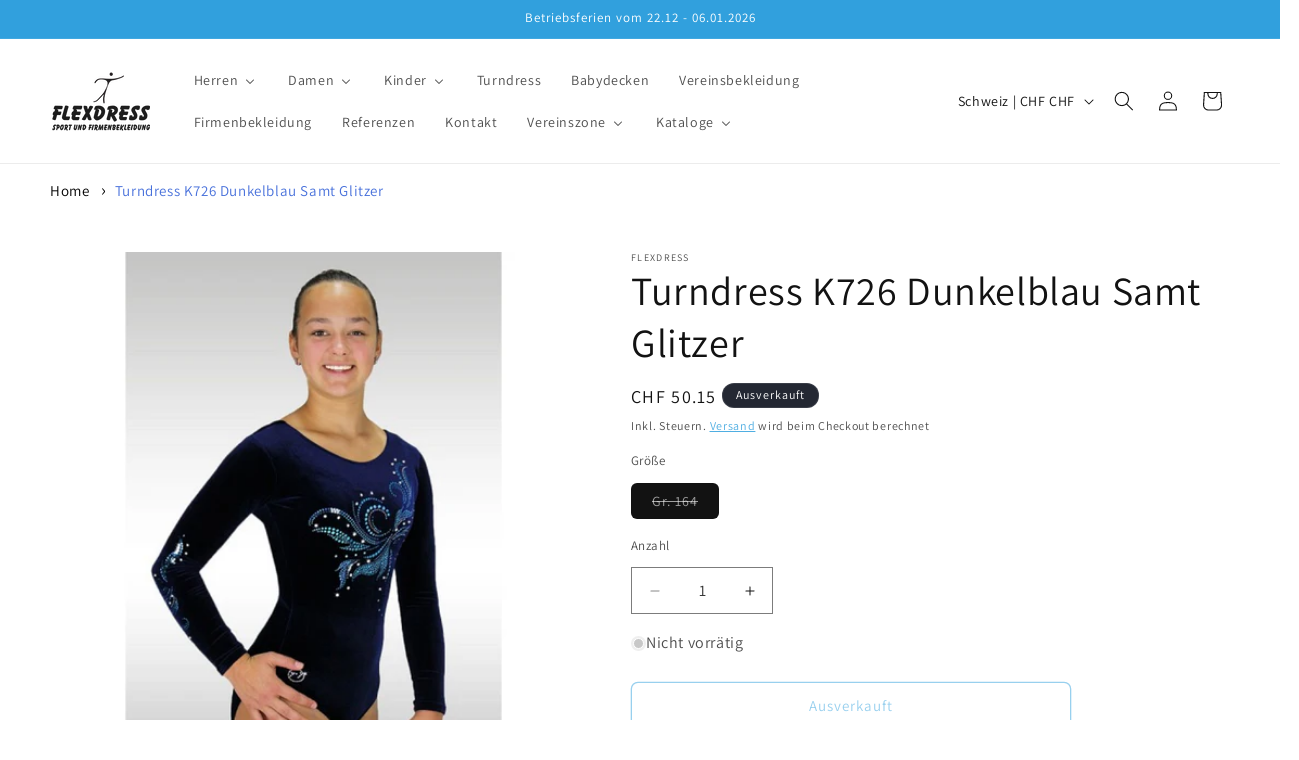

--- FILE ---
content_type: text/html; charset=utf-8
request_url: https://flexdress-shop.ch/products/turndress-k726-dunkelblau-samt-glitzer
body_size: 62336
content:
<!doctype html>
<html class="js" lang="de">
  <head>
    <meta charset="utf-8">
    <meta http-equiv="X-UA-Compatible" content="IE=edge">
    <meta name="viewport" content="width=device-width,initial-scale=1">
    <meta name="theme-color" content="">
    <link rel="canonical" href="https://flexdress-shop.ch/products/turndress-k726-dunkelblau-samt-glitzer"><link rel="icon" type="image/png" href="//flexdress-shop.ch/cdn/shop/files/Flexdress_Logo_Naef.png?crop=center&height=32&v=1665481007&width=32"><link rel="preconnect" href="https://fonts.shopifycdn.com" crossorigin><title>
      Turndress K726 Dunkelblau Samt Glitzer
 &ndash; Flexdress</title>

    
      <meta name="description" content="Beschreibung: Turnanzug K726 Dunkelblau Samt Glitzer Dunkelblauer glatter Samt Anzug mit wunderschönen türkisen glitzer Pailletten! Lieferzeit: 1 bis 5 Tage andere Grössen lieferbar innert 1 bis 3 Wochen Material: Samt fein   Tip Die Turnanzüge sind kleine geschnitten,bitte eine Grösse grösser bestellen als momentane K">
    

    

<meta property="og:site_name" content="Flexdress">
<meta property="og:url" content="https://flexdress-shop.ch/products/turndress-k726-dunkelblau-samt-glitzer">
<meta property="og:title" content="Turndress K726 Dunkelblau Samt Glitzer">
<meta property="og:type" content="product">
<meta property="og:description" content="Beschreibung: Turnanzug K726 Dunkelblau Samt Glitzer Dunkelblauer glatter Samt Anzug mit wunderschönen türkisen glitzer Pailletten! Lieferzeit: 1 bis 5 Tage andere Grössen lieferbar innert 1 bis 3 Wochen Material: Samt fein   Tip Die Turnanzüge sind kleine geschnitten,bitte eine Grösse grösser bestellen als momentane K"><meta property="og:image" content="http://flexdress-shop.ch/cdn/shop/products/flexdress-tt-gym-K726.png?v=1700034601">
  <meta property="og:image:secure_url" content="https://flexdress-shop.ch/cdn/shop/products/flexdress-tt-gym-K726.png?v=1700034601">
  <meta property="og:image:width" content="800">
  <meta property="og:image:height" content="800"><meta property="og:price:amount" content="50.15">
  <meta property="og:price:currency" content="CHF"><meta name="twitter:card" content="summary_large_image">
<meta name="twitter:title" content="Turndress K726 Dunkelblau Samt Glitzer">
<meta name="twitter:description" content="Beschreibung: Turnanzug K726 Dunkelblau Samt Glitzer Dunkelblauer glatter Samt Anzug mit wunderschönen türkisen glitzer Pailletten! Lieferzeit: 1 bis 5 Tage andere Grössen lieferbar innert 1 bis 3 Wochen Material: Samt fein   Tip Die Turnanzüge sind kleine geschnitten,bitte eine Grösse grösser bestellen als momentane K">


    <script src="//flexdress-shop.ch/cdn/shop/t/8/assets/constants.js?v=132983761750457495441767082896" defer="defer"></script>
    <script src="//flexdress-shop.ch/cdn/shop/t/8/assets/pubsub.js?v=25310214064522200911767082897" defer="defer"></script>
    <script src="//flexdress-shop.ch/cdn/shop/t/8/assets/global.js?v=7301445359237545521767082896" defer="defer"></script>
    <script src="//flexdress-shop.ch/cdn/shop/t/8/assets/details-disclosure.js?v=13653116266235556501767082896" defer="defer"></script>
    <script src="//flexdress-shop.ch/cdn/shop/t/8/assets/details-modal.js?v=25581673532751508451767082896" defer="defer"></script>
    <script src="//flexdress-shop.ch/cdn/shop/t/8/assets/search-form.js?v=133129549252120666541767082897" defer="defer"></script><script src="//flexdress-shop.ch/cdn/shop/t/8/assets/animations.js?v=88693664871331136111767082895" defer="defer"></script><script>window.performance && window.performance.mark && window.performance.mark('shopify.content_for_header.start');</script><meta name="google-site-verification" content="laADXsAEL7tQ2YZUvQSHiJgf5mfj6k8G5u-xAacuP5I">
<meta id="shopify-digital-wallet" name="shopify-digital-wallet" content="/64192413922/digital_wallets/dialog">
<meta name="shopify-checkout-api-token" content="32bdd9cd122a2c2bf11882ed1aaccfce">
<meta id="in-context-paypal-metadata" data-shop-id="64192413922" data-venmo-supported="false" data-environment="production" data-locale="de_DE" data-paypal-v4="true" data-currency="CHF">
<link rel="alternate" type="application/json+oembed" href="https://flexdress-shop.ch/products/turndress-k726-dunkelblau-samt-glitzer.oembed">
<script async="async" src="/checkouts/internal/preloads.js?locale=de-CH"></script>
<link rel="preconnect" href="https://shop.app" crossorigin="anonymous">
<script async="async" src="https://shop.app/checkouts/internal/preloads.js?locale=de-CH&shop_id=64192413922" crossorigin="anonymous"></script>
<script id="apple-pay-shop-capabilities" type="application/json">{"shopId":64192413922,"countryCode":"CH","currencyCode":"CHF","merchantCapabilities":["supports3DS"],"merchantId":"gid:\/\/shopify\/Shop\/64192413922","merchantName":"Flexdress","requiredBillingContactFields":["postalAddress","email"],"requiredShippingContactFields":["postalAddress","email"],"shippingType":"shipping","supportedNetworks":["visa","masterCard","amex"],"total":{"type":"pending","label":"Flexdress","amount":"1.00"},"shopifyPaymentsEnabled":true,"supportsSubscriptions":true}</script>
<script id="shopify-features" type="application/json">{"accessToken":"32bdd9cd122a2c2bf11882ed1aaccfce","betas":["rich-media-storefront-analytics"],"domain":"flexdress-shop.ch","predictiveSearch":true,"shopId":64192413922,"locale":"de"}</script>
<script>var Shopify = Shopify || {};
Shopify.shop = "info-3781.myshopify.com";
Shopify.locale = "de";
Shopify.currency = {"active":"CHF","rate":"1.0"};
Shopify.country = "CH";
Shopify.theme = {"name":"Aktualisierte Kopie von Aktualisierte Kopie von...","id":155708719330,"schema_name":"Dawn","schema_version":"15.4.1","theme_store_id":887,"role":"main"};
Shopify.theme.handle = "null";
Shopify.theme.style = {"id":null,"handle":null};
Shopify.cdnHost = "flexdress-shop.ch/cdn";
Shopify.routes = Shopify.routes || {};
Shopify.routes.root = "/";</script>
<script type="module">!function(o){(o.Shopify=o.Shopify||{}).modules=!0}(window);</script>
<script>!function(o){function n(){var o=[];function n(){o.push(Array.prototype.slice.apply(arguments))}return n.q=o,n}var t=o.Shopify=o.Shopify||{};t.loadFeatures=n(),t.autoloadFeatures=n()}(window);</script>
<script>
  window.ShopifyPay = window.ShopifyPay || {};
  window.ShopifyPay.apiHost = "shop.app\/pay";
  window.ShopifyPay.redirectState = null;
</script>
<script id="shop-js-analytics" type="application/json">{"pageType":"product"}</script>
<script defer="defer" async type="module" src="//flexdress-shop.ch/cdn/shopifycloud/shop-js/modules/v2/client.init-shop-cart-sync_D96QZrIF.de.esm.js"></script>
<script defer="defer" async type="module" src="//flexdress-shop.ch/cdn/shopifycloud/shop-js/modules/v2/chunk.common_SV6uigsF.esm.js"></script>
<script type="module">
  await import("//flexdress-shop.ch/cdn/shopifycloud/shop-js/modules/v2/client.init-shop-cart-sync_D96QZrIF.de.esm.js");
await import("//flexdress-shop.ch/cdn/shopifycloud/shop-js/modules/v2/chunk.common_SV6uigsF.esm.js");

  window.Shopify.SignInWithShop?.initShopCartSync?.({"fedCMEnabled":true,"windoidEnabled":true});

</script>
<script>
  window.Shopify = window.Shopify || {};
  if (!window.Shopify.featureAssets) window.Shopify.featureAssets = {};
  window.Shopify.featureAssets['shop-js'] = {"shop-cart-sync":["modules/v2/client.shop-cart-sync_D9v5EJ5H.de.esm.js","modules/v2/chunk.common_SV6uigsF.esm.js"],"init-fed-cm":["modules/v2/client.init-fed-cm_DlbV7VrN.de.esm.js","modules/v2/chunk.common_SV6uigsF.esm.js"],"shop-button":["modules/v2/client.shop-button_7yN-YEo8.de.esm.js","modules/v2/chunk.common_SV6uigsF.esm.js"],"shop-cash-offers":["modules/v2/client.shop-cash-offers_CZ39C1VE.de.esm.js","modules/v2/chunk.common_SV6uigsF.esm.js","modules/v2/chunk.modal_CqlMJe-n.esm.js"],"init-windoid":["modules/v2/client.init-windoid_CPAVU_59.de.esm.js","modules/v2/chunk.common_SV6uigsF.esm.js"],"init-shop-email-lookup-coordinator":["modules/v2/client.init-shop-email-lookup-coordinator_BE78sutm.de.esm.js","modules/v2/chunk.common_SV6uigsF.esm.js"],"shop-toast-manager":["modules/v2/client.shop-toast-manager_Dc8Kqo2D.de.esm.js","modules/v2/chunk.common_SV6uigsF.esm.js"],"shop-login-button":["modules/v2/client.shop-login-button_CdH6DD4B.de.esm.js","modules/v2/chunk.common_SV6uigsF.esm.js","modules/v2/chunk.modal_CqlMJe-n.esm.js"],"avatar":["modules/v2/client.avatar_BTnouDA3.de.esm.js"],"pay-button":["modules/v2/client.pay-button_BaMaWndh.de.esm.js","modules/v2/chunk.common_SV6uigsF.esm.js"],"init-shop-cart-sync":["modules/v2/client.init-shop-cart-sync_D96QZrIF.de.esm.js","modules/v2/chunk.common_SV6uigsF.esm.js"],"init-customer-accounts":["modules/v2/client.init-customer-accounts_DPOSv1Vm.de.esm.js","modules/v2/client.shop-login-button_CdH6DD4B.de.esm.js","modules/v2/chunk.common_SV6uigsF.esm.js","modules/v2/chunk.modal_CqlMJe-n.esm.js"],"init-shop-for-new-customer-accounts":["modules/v2/client.init-shop-for-new-customer-accounts_CQXgmjbo.de.esm.js","modules/v2/client.shop-login-button_CdH6DD4B.de.esm.js","modules/v2/chunk.common_SV6uigsF.esm.js","modules/v2/chunk.modal_CqlMJe-n.esm.js"],"init-customer-accounts-sign-up":["modules/v2/client.init-customer-accounts-sign-up_BxD8dlgd.de.esm.js","modules/v2/client.shop-login-button_CdH6DD4B.de.esm.js","modules/v2/chunk.common_SV6uigsF.esm.js","modules/v2/chunk.modal_CqlMJe-n.esm.js"],"checkout-modal":["modules/v2/client.checkout-modal_CKh-sfKU.de.esm.js","modules/v2/chunk.common_SV6uigsF.esm.js","modules/v2/chunk.modal_CqlMJe-n.esm.js"],"shop-follow-button":["modules/v2/client.shop-follow-button_CTvrvDxo.de.esm.js","modules/v2/chunk.common_SV6uigsF.esm.js","modules/v2/chunk.modal_CqlMJe-n.esm.js"],"lead-capture":["modules/v2/client.lead-capture_CuieyBjh.de.esm.js","modules/v2/chunk.common_SV6uigsF.esm.js","modules/v2/chunk.modal_CqlMJe-n.esm.js"],"shop-login":["modules/v2/client.shop-login_D_5Nijtq.de.esm.js","modules/v2/chunk.common_SV6uigsF.esm.js","modules/v2/chunk.modal_CqlMJe-n.esm.js"],"payment-terms":["modules/v2/client.payment-terms_B0kyqrWX.de.esm.js","modules/v2/chunk.common_SV6uigsF.esm.js","modules/v2/chunk.modal_CqlMJe-n.esm.js"]};
</script>
<script>(function() {
  var isLoaded = false;
  function asyncLoad() {
    if (isLoaded) return;
    isLoaded = true;
    var urls = ["https:\/\/www.hukcommerce.com\/apps\/mega-menu-creator-pro\/assets\/js\/scriptfe.js?shop=info-3781.myshopify.com","https:\/\/loox.io\/widget\/n797p0zM11\/loox.1750330773872.js?shop=info-3781.myshopify.com"];
    for (var i = 0; i < urls.length; i++) {
      var s = document.createElement('script');
      s.type = 'text/javascript';
      s.async = true;
      s.src = urls[i];
      var x = document.getElementsByTagName('script')[0];
      x.parentNode.insertBefore(s, x);
    }
  };
  if(window.attachEvent) {
    window.attachEvent('onload', asyncLoad);
  } else {
    window.addEventListener('load', asyncLoad, false);
  }
})();</script>
<script id="__st">var __st={"a":64192413922,"offset":3600,"reqid":"5ae87dbf-c577-48a0-bd19-78cf08eb7347-1768543137","pageurl":"flexdress-shop.ch\/products\/turndress-k726-dunkelblau-samt-glitzer","u":"957db30a10a4","p":"product","rtyp":"product","rid":7930810499298};</script>
<script>window.ShopifyPaypalV4VisibilityTracking = true;</script>
<script id="captcha-bootstrap">!function(){'use strict';const t='contact',e='account',n='new_comment',o=[[t,t],['blogs',n],['comments',n],[t,'customer']],c=[[e,'customer_login'],[e,'guest_login'],[e,'recover_customer_password'],[e,'create_customer']],r=t=>t.map((([t,e])=>`form[action*='/${t}']:not([data-nocaptcha='true']) input[name='form_type'][value='${e}']`)).join(','),a=t=>()=>t?[...document.querySelectorAll(t)].map((t=>t.form)):[];function s(){const t=[...o],e=r(t);return a(e)}const i='password',u='form_key',d=['recaptcha-v3-token','g-recaptcha-response','h-captcha-response',i],f=()=>{try{return window.sessionStorage}catch{return}},m='__shopify_v',_=t=>t.elements[u];function p(t,e,n=!1){try{const o=window.sessionStorage,c=JSON.parse(o.getItem(e)),{data:r}=function(t){const{data:e,action:n}=t;return t[m]||n?{data:e,action:n}:{data:t,action:n}}(c);for(const[e,n]of Object.entries(r))t.elements[e]&&(t.elements[e].value=n);n&&o.removeItem(e)}catch(o){console.error('form repopulation failed',{error:o})}}const l='form_type',E='cptcha';function T(t){t.dataset[E]=!0}const w=window,h=w.document,L='Shopify',v='ce_forms',y='captcha';let A=!1;((t,e)=>{const n=(g='f06e6c50-85a8-45c8-87d0-21a2b65856fe',I='https://cdn.shopify.com/shopifycloud/storefront-forms-hcaptcha/ce_storefront_forms_captcha_hcaptcha.v1.5.2.iife.js',D={infoText:'Durch hCaptcha geschützt',privacyText:'Datenschutz',termsText:'Allgemeine Geschäftsbedingungen'},(t,e,n)=>{const o=w[L][v],c=o.bindForm;if(c)return c(t,g,e,D).then(n);var r;o.q.push([[t,g,e,D],n]),r=I,A||(h.body.append(Object.assign(h.createElement('script'),{id:'captcha-provider',async:!0,src:r})),A=!0)});var g,I,D;w[L]=w[L]||{},w[L][v]=w[L][v]||{},w[L][v].q=[],w[L][y]=w[L][y]||{},w[L][y].protect=function(t,e){n(t,void 0,e),T(t)},Object.freeze(w[L][y]),function(t,e,n,w,h,L){const[v,y,A,g]=function(t,e,n){const i=e?o:[],u=t?c:[],d=[...i,...u],f=r(d),m=r(i),_=r(d.filter((([t,e])=>n.includes(e))));return[a(f),a(m),a(_),s()]}(w,h,L),I=t=>{const e=t.target;return e instanceof HTMLFormElement?e:e&&e.form},D=t=>v().includes(t);t.addEventListener('submit',(t=>{const e=I(t);if(!e)return;const n=D(e)&&!e.dataset.hcaptchaBound&&!e.dataset.recaptchaBound,o=_(e),c=g().includes(e)&&(!o||!o.value);(n||c)&&t.preventDefault(),c&&!n&&(function(t){try{if(!f())return;!function(t){const e=f();if(!e)return;const n=_(t);if(!n)return;const o=n.value;o&&e.removeItem(o)}(t);const e=Array.from(Array(32),(()=>Math.random().toString(36)[2])).join('');!function(t,e){_(t)||t.append(Object.assign(document.createElement('input'),{type:'hidden',name:u})),t.elements[u].value=e}(t,e),function(t,e){const n=f();if(!n)return;const o=[...t.querySelectorAll(`input[type='${i}']`)].map((({name:t})=>t)),c=[...d,...o],r={};for(const[a,s]of new FormData(t).entries())c.includes(a)||(r[a]=s);n.setItem(e,JSON.stringify({[m]:1,action:t.action,data:r}))}(t,e)}catch(e){console.error('failed to persist form',e)}}(e),e.submit())}));const S=(t,e)=>{t&&!t.dataset[E]&&(n(t,e.some((e=>e===t))),T(t))};for(const o of['focusin','change'])t.addEventListener(o,(t=>{const e=I(t);D(e)&&S(e,y())}));const B=e.get('form_key'),M=e.get(l),P=B&&M;t.addEventListener('DOMContentLoaded',(()=>{const t=y();if(P)for(const e of t)e.elements[l].value===M&&p(e,B);[...new Set([...A(),...v().filter((t=>'true'===t.dataset.shopifyCaptcha))])].forEach((e=>S(e,t)))}))}(h,new URLSearchParams(w.location.search),n,t,e,['guest_login'])})(!0,!0)}();</script>
<script integrity="sha256-4kQ18oKyAcykRKYeNunJcIwy7WH5gtpwJnB7kiuLZ1E=" data-source-attribution="shopify.loadfeatures" defer="defer" src="//flexdress-shop.ch/cdn/shopifycloud/storefront/assets/storefront/load_feature-a0a9edcb.js" crossorigin="anonymous"></script>
<script crossorigin="anonymous" defer="defer" src="//flexdress-shop.ch/cdn/shopifycloud/storefront/assets/shopify_pay/storefront-65b4c6d7.js?v=20250812"></script>
<script data-source-attribution="shopify.dynamic_checkout.dynamic.init">var Shopify=Shopify||{};Shopify.PaymentButton=Shopify.PaymentButton||{isStorefrontPortableWallets:!0,init:function(){window.Shopify.PaymentButton.init=function(){};var t=document.createElement("script");t.src="https://flexdress-shop.ch/cdn/shopifycloud/portable-wallets/latest/portable-wallets.de.js",t.type="module",document.head.appendChild(t)}};
</script>
<script data-source-attribution="shopify.dynamic_checkout.buyer_consent">
  function portableWalletsHideBuyerConsent(e){var t=document.getElementById("shopify-buyer-consent"),n=document.getElementById("shopify-subscription-policy-button");t&&n&&(t.classList.add("hidden"),t.setAttribute("aria-hidden","true"),n.removeEventListener("click",e))}function portableWalletsShowBuyerConsent(e){var t=document.getElementById("shopify-buyer-consent"),n=document.getElementById("shopify-subscription-policy-button");t&&n&&(t.classList.remove("hidden"),t.removeAttribute("aria-hidden"),n.addEventListener("click",e))}window.Shopify?.PaymentButton&&(window.Shopify.PaymentButton.hideBuyerConsent=portableWalletsHideBuyerConsent,window.Shopify.PaymentButton.showBuyerConsent=portableWalletsShowBuyerConsent);
</script>
<script>
  function portableWalletsCleanup(e){e&&e.src&&console.error("Failed to load portable wallets script "+e.src);var t=document.querySelectorAll("shopify-accelerated-checkout .shopify-payment-button__skeleton, shopify-accelerated-checkout-cart .wallet-cart-button__skeleton"),e=document.getElementById("shopify-buyer-consent");for(let e=0;e<t.length;e++)t[e].remove();e&&e.remove()}function portableWalletsNotLoadedAsModule(e){e instanceof ErrorEvent&&"string"==typeof e.message&&e.message.includes("import.meta")&&"string"==typeof e.filename&&e.filename.includes("portable-wallets")&&(window.removeEventListener("error",portableWalletsNotLoadedAsModule),window.Shopify.PaymentButton.failedToLoad=e,"loading"===document.readyState?document.addEventListener("DOMContentLoaded",window.Shopify.PaymentButton.init):window.Shopify.PaymentButton.init())}window.addEventListener("error",portableWalletsNotLoadedAsModule);
</script>

<script type="module" src="https://flexdress-shop.ch/cdn/shopifycloud/portable-wallets/latest/portable-wallets.de.js" onError="portableWalletsCleanup(this)" crossorigin="anonymous"></script>
<script nomodule>
  document.addEventListener("DOMContentLoaded", portableWalletsCleanup);
</script>

<script id='scb4127' type='text/javascript' async='' src='https://flexdress-shop.ch/cdn/shopifycloud/privacy-banner/storefront-banner.js'></script><link id="shopify-accelerated-checkout-styles" rel="stylesheet" media="screen" href="https://flexdress-shop.ch/cdn/shopifycloud/portable-wallets/latest/accelerated-checkout-backwards-compat.css" crossorigin="anonymous">
<style id="shopify-accelerated-checkout-cart">
        #shopify-buyer-consent {
  margin-top: 1em;
  display: inline-block;
  width: 100%;
}

#shopify-buyer-consent.hidden {
  display: none;
}

#shopify-subscription-policy-button {
  background: none;
  border: none;
  padding: 0;
  text-decoration: underline;
  font-size: inherit;
  cursor: pointer;
}

#shopify-subscription-policy-button::before {
  box-shadow: none;
}

      </style>
<script id="sections-script" data-sections="header" defer="defer" src="//flexdress-shop.ch/cdn/shop/t/8/compiled_assets/scripts.js?2129"></script>
<script>window.performance && window.performance.mark && window.performance.mark('shopify.content_for_header.end');</script>


    <style data-shopify>
      @font-face {
  font-family: Assistant;
  font-weight: 400;
  font-style: normal;
  font-display: swap;
  src: url("//flexdress-shop.ch/cdn/fonts/assistant/assistant_n4.9120912a469cad1cc292572851508ca49d12e768.woff2") format("woff2"),
       url("//flexdress-shop.ch/cdn/fonts/assistant/assistant_n4.6e9875ce64e0fefcd3f4446b7ec9036b3ddd2985.woff") format("woff");
}

      @font-face {
  font-family: Assistant;
  font-weight: 700;
  font-style: normal;
  font-display: swap;
  src: url("//flexdress-shop.ch/cdn/fonts/assistant/assistant_n7.bf44452348ec8b8efa3aa3068825305886b1c83c.woff2") format("woff2"),
       url("//flexdress-shop.ch/cdn/fonts/assistant/assistant_n7.0c887fee83f6b3bda822f1150b912c72da0f7b64.woff") format("woff");
}

      
      
      @font-face {
  font-family: Assistant;
  font-weight: 400;
  font-style: normal;
  font-display: swap;
  src: url("//flexdress-shop.ch/cdn/fonts/assistant/assistant_n4.9120912a469cad1cc292572851508ca49d12e768.woff2") format("woff2"),
       url("//flexdress-shop.ch/cdn/fonts/assistant/assistant_n4.6e9875ce64e0fefcd3f4446b7ec9036b3ddd2985.woff") format("woff");
}


      
        :root,
        .color-scheme-1 {
          --color-background: 255,255,255;
        
          --gradient-background: #ffffff;
        

        

        --color-foreground: 18,18,18;
        --color-background-contrast: 191,191,191;
        --color-shadow: 18,18,18;
        --color-button: 49,160,221;
        --color-button-text: 255,255,255;
        --color-secondary-button: 255,255,255;
        --color-secondary-button-text: 49,160,221;
        --color-link: 49,160,221;
        --color-badge-foreground: 18,18,18;
        --color-badge-background: 255,255,255;
        --color-badge-border: 18,18,18;
        --payment-terms-background-color: rgb(255 255 255);
      }
      
        
        .color-scheme-2 {
          --color-background: 255,255,255;
        
          --gradient-background: #ffffff;
        

        

        --color-foreground: 18,18,18;
        --color-background-contrast: 191,191,191;
        --color-shadow: 18,18,18;
        --color-button: 18,18,18;
        --color-button-text: 243,243,243;
        --color-secondary-button: 255,255,255;
        --color-secondary-button-text: 18,18,18;
        --color-link: 18,18,18;
        --color-badge-foreground: 18,18,18;
        --color-badge-background: 255,255,255;
        --color-badge-border: 18,18,18;
        --payment-terms-background-color: rgb(255 255 255);
      }
      
        
        .color-scheme-3 {
          --color-background: 36,40,51;
        
          --gradient-background: #242833;
        

        

        --color-foreground: 255,255,255;
        --color-background-contrast: 47,52,66;
        --color-shadow: 18,18,18;
        --color-button: 255,255,255;
        --color-button-text: 0,0,0;
        --color-secondary-button: 36,40,51;
        --color-secondary-button-text: 255,255,255;
        --color-link: 255,255,255;
        --color-badge-foreground: 255,255,255;
        --color-badge-background: 36,40,51;
        --color-badge-border: 255,255,255;
        --payment-terms-background-color: rgb(36 40 51);
      }
      
        
        .color-scheme-4 {
          --color-background: 18,18,18;
        
          --gradient-background: #121212;
        

        

        --color-foreground: 255,255,255;
        --color-background-contrast: 146,146,146;
        --color-shadow: 18,18,18;
        --color-button: 255,255,255;
        --color-button-text: 18,18,18;
        --color-secondary-button: 18,18,18;
        --color-secondary-button-text: 255,255,255;
        --color-link: 255,255,255;
        --color-badge-foreground: 255,255,255;
        --color-badge-background: 18,18,18;
        --color-badge-border: 255,255,255;
        --payment-terms-background-color: rgb(18 18 18);
      }
      
        
        .color-scheme-5 {
          --color-background: 49,160,221;
        
          --gradient-background: #31a0dd;
        

        

        --color-foreground: 255,255,255;
        --color-background-contrast: 20,86,122;
        --color-shadow: 18,18,18;
        --color-button: 255,255,255;
        --color-button-text: 49,160,221;
        --color-secondary-button: 49,160,221;
        --color-secondary-button-text: 255,255,255;
        --color-link: 255,255,255;
        --color-badge-foreground: 255,255,255;
        --color-badge-background: 49,160,221;
        --color-badge-border: 255,255,255;
        --payment-terms-background-color: rgb(49 160 221);
      }
      

      body, .color-scheme-1, .color-scheme-2, .color-scheme-3, .color-scheme-4, .color-scheme-5 {
        color: rgba(var(--color-foreground), 0.75);
        background-color: rgb(var(--color-background));
      }

      :root {
        --font-body-family: Assistant, sans-serif;
        --font-body-style: normal;
        --font-body-weight: 400;
        --font-body-weight-bold: 700;

        --font-heading-family: Assistant, sans-serif;
        --font-heading-style: normal;
        --font-heading-weight: 400;

        --font-body-scale: 1.0;
        --font-heading-scale: 1.0;

        --media-padding: px;
        --media-border-opacity: 0.05;
        --media-border-width: 0px;
        --media-radius: 0px;
        --media-shadow-opacity: 0.0;
        --media-shadow-horizontal-offset: 0px;
        --media-shadow-vertical-offset: 4px;
        --media-shadow-blur-radius: 5px;
        --media-shadow-visible: 0;

        --page-width: 140rem;
        --page-width-margin: 0rem;

        --product-card-image-padding: 2.0rem;
        --product-card-corner-radius: 0.0rem;
        --product-card-text-alignment: center;
        --product-card-border-width: 0.0rem;
        --product-card-border-opacity: 0.1;
        --product-card-shadow-opacity: 0.0;
        --product-card-shadow-visible: 0;
        --product-card-shadow-horizontal-offset: 0.0rem;
        --product-card-shadow-vertical-offset: 0.4rem;
        --product-card-shadow-blur-radius: 0.5rem;

        --collection-card-image-padding: 0.0rem;
        --collection-card-corner-radius: 0.0rem;
        --collection-card-text-alignment: left;
        --collection-card-border-width: 0.0rem;
        --collection-card-border-opacity: 0.0;
        --collection-card-shadow-opacity: 0.1;
        --collection-card-shadow-visible: 1;
        --collection-card-shadow-horizontal-offset: 0.0rem;
        --collection-card-shadow-vertical-offset: 0.0rem;
        --collection-card-shadow-blur-radius: 0.0rem;

        --blog-card-image-padding: 0.0rem;
        --blog-card-corner-radius: 0.0rem;
        --blog-card-text-alignment: left;
        --blog-card-border-width: 0.0rem;
        --blog-card-border-opacity: 0.0;
        --blog-card-shadow-opacity: 0.1;
        --blog-card-shadow-visible: 1;
        --blog-card-shadow-horizontal-offset: 0.0rem;
        --blog-card-shadow-vertical-offset: 0.0rem;
        --blog-card-shadow-blur-radius: 0.0rem;

        --badge-corner-radius: 4.0rem;

        --popup-border-width: 1px;
        --popup-border-opacity: 0.1;
        --popup-corner-radius: 0px;
        --popup-shadow-opacity: 0.0;
        --popup-shadow-horizontal-offset: 0px;
        --popup-shadow-vertical-offset: 4px;
        --popup-shadow-blur-radius: 5px;

        --drawer-border-width: 1px;
        --drawer-border-opacity: 0.1;
        --drawer-shadow-opacity: 0.0;
        --drawer-shadow-horizontal-offset: 0px;
        --drawer-shadow-vertical-offset: 4px;
        --drawer-shadow-blur-radius: 5px;

        --spacing-sections-desktop: 0px;
        --spacing-sections-mobile: 0px;

        --grid-desktop-vertical-spacing: 8px;
        --grid-desktop-horizontal-spacing: 8px;
        --grid-mobile-vertical-spacing: 4px;
        --grid-mobile-horizontal-spacing: 4px;

        --text-boxes-border-opacity: 0.1;
        --text-boxes-border-width: 0px;
        --text-boxes-radius: 0px;
        --text-boxes-shadow-opacity: 0.0;
        --text-boxes-shadow-visible: 0;
        --text-boxes-shadow-horizontal-offset: 0px;
        --text-boxes-shadow-vertical-offset: 4px;
        --text-boxes-shadow-blur-radius: 5px;

        --buttons-radius: 6px;
        --buttons-radius-outset: 7px;
        --buttons-border-width: 1px;
        --buttons-border-opacity: 1.0;
        --buttons-shadow-opacity: 0.0;
        --buttons-shadow-visible: 0;
        --buttons-shadow-horizontal-offset: 0px;
        --buttons-shadow-vertical-offset: 4px;
        --buttons-shadow-blur-radius: 5px;
        --buttons-border-offset: 0.3px;

        --inputs-radius: 0px;
        --inputs-border-width: 1px;
        --inputs-border-opacity: 0.55;
        --inputs-shadow-opacity: 0.0;
        --inputs-shadow-horizontal-offset: 0px;
        --inputs-margin-offset: 0px;
        --inputs-shadow-vertical-offset: -6px;
        --inputs-shadow-blur-radius: 5px;
        --inputs-radius-outset: 0px;

        --variant-pills-radius: 6px;
        --variant-pills-border-width: 1px;
        --variant-pills-border-opacity: 0.55;
        --variant-pills-shadow-opacity: 0.0;
        --variant-pills-shadow-horizontal-offset: 0px;
        --variant-pills-shadow-vertical-offset: 4px;
        --variant-pills-shadow-blur-radius: 5px;
      }

      *,
      *::before,
      *::after {
        box-sizing: inherit;
      }

      html {
        box-sizing: border-box;
        font-size: calc(var(--font-body-scale) * 62.5%);
        height: 100%;
      }

      body {
        display: grid;
        grid-template-rows: auto auto 1fr auto;
        grid-template-columns: 100%;
        min-height: 100%;
        margin: 0;
        font-size: 1.5rem;
        letter-spacing: 0.06rem;
        line-height: calc(1 + 0.8 / var(--font-body-scale));
        font-family: var(--font-body-family);
        font-style: var(--font-body-style);
        font-weight: var(--font-body-weight);
      }

      @media screen and (min-width: 750px) {
        body {
          font-size: 1.6rem;
        }
      }
    </style>

    <link href="//flexdress-shop.ch/cdn/shop/t/8/assets/base.css?v=159841507637079171801767082895" rel="stylesheet" type="text/css" media="all" />
    <link rel="stylesheet" href="//flexdress-shop.ch/cdn/shop/t/8/assets/component-cart-items.css?v=13033300910818915211767082895" media="print" onload="this.media='all'">
      <link rel="preload" as="font" href="//flexdress-shop.ch/cdn/fonts/assistant/assistant_n4.9120912a469cad1cc292572851508ca49d12e768.woff2" type="font/woff2" crossorigin>
      

      <link rel="preload" as="font" href="//flexdress-shop.ch/cdn/fonts/assistant/assistant_n4.9120912a469cad1cc292572851508ca49d12e768.woff2" type="font/woff2" crossorigin>
      
<link href="//flexdress-shop.ch/cdn/shop/t/8/assets/component-localization-form.css?v=170315343355214948141767082896" rel="stylesheet" type="text/css" media="all" />
      <script src="//flexdress-shop.ch/cdn/shop/t/8/assets/localization-form.js?v=144176611646395275351767082897" defer="defer"></script><link
        rel="stylesheet"
        href="//flexdress-shop.ch/cdn/shop/t/8/assets/component-predictive-search.css?v=118923337488134913561767082896"
        media="print"
        onload="this.media='all'"
      ><script>
      if (Shopify.designMode) {
        document.documentElement.classList.add('shopify-design-mode');
      }
    </script>
  <!-- BEGIN app block: shopify://apps/judge-me-reviews/blocks/judgeme_core/61ccd3b1-a9f2-4160-9fe9-4fec8413e5d8 --><!-- Start of Judge.me Core -->






<link rel="dns-prefetch" href="https://cdnwidget.judge.me">
<link rel="dns-prefetch" href="https://cdn.judge.me">
<link rel="dns-prefetch" href="https://cdn1.judge.me">
<link rel="dns-prefetch" href="https://api.judge.me">

<script data-cfasync='false' class='jdgm-settings-script'>window.jdgmSettings={"pagination":5,"disable_web_reviews":false,"badge_no_review_text":"Keine Bewertungen","badge_n_reviews_text":"{{ n }} Bewertung/Bewertungen","hide_badge_preview_if_no_reviews":true,"badge_hide_text":false,"enforce_center_preview_badge":false,"widget_title":"Kundenbewertungen","widget_open_form_text":"Bewertung schreiben","widget_close_form_text":"Bewertung abbrechen","widget_refresh_page_text":"Seite aktualisieren","widget_summary_text":"Basierend auf {{ number_of_reviews }} Bewertung/Bewertungen","widget_no_review_text":"Schreiben Sie die erste Bewertung","widget_name_field_text":"Anzeigename","widget_verified_name_field_text":"Verifizierter Name (öffentlich)","widget_name_placeholder_text":"Anzeigename","widget_required_field_error_text":"Dieses Feld ist erforderlich.","widget_email_field_text":"E-Mail-Adresse","widget_verified_email_field_text":"Verifizierte E-Mail (privat, kann nicht bearbeitet werden)","widget_email_placeholder_text":"Ihre E-Mail-Adresse","widget_email_field_error_text":"Bitte geben Sie eine gültige E-Mail-Adresse ein.","widget_rating_field_text":"Bewertung","widget_review_title_field_text":"Bewertungstitel","widget_review_title_placeholder_text":"Geben Sie Ihrer Bewertung einen Titel","widget_review_body_field_text":"Bewertungsinhalt","widget_review_body_placeholder_text":"Beginnen Sie hier zu schreiben...","widget_pictures_field_text":"Bild/Video (optional)","widget_submit_review_text":"Bewertung abschicken","widget_submit_verified_review_text":"Verifizierte Bewertung abschicken","widget_submit_success_msg_with_auto_publish":"Vielen Dank! Bitte aktualisieren Sie die Seite in wenigen Momenten, um Ihre Bewertung zu sehen. Sie können Ihre Bewertung entfernen oder bearbeiten, indem Sie sich bei \u003ca href='https://judge.me/login' target='_blank' rel='nofollow noopener'\u003eJudge.me\u003c/a\u003e anmelden","widget_submit_success_msg_no_auto_publish":"Vielen Dank! Ihre Bewertung wird veröffentlicht, sobald sie vom Shop-Administrator genehmigt wurde. Sie können Ihre Bewertung entfernen oder bearbeiten, indem Sie sich bei \u003ca href='https://judge.me/login' target='_blank' rel='nofollow noopener'\u003eJudge.me\u003c/a\u003e anmelden","widget_show_default_reviews_out_of_total_text":"Es werden {{ n_reviews_shown }} von {{ n_reviews }} Bewertungen angezeigt.","widget_show_all_link_text":"Alle anzeigen","widget_show_less_link_text":"Weniger anzeigen","widget_author_said_text":"{{ reviewer_name }} sagte:","widget_days_text":"vor {{ n }} Tag/Tagen","widget_weeks_text":"vor {{ n }} Woche/Wochen","widget_months_text":"vor {{ n }} Monat/Monaten","widget_years_text":"vor {{ n }} Jahr/Jahren","widget_yesterday_text":"Gestern","widget_today_text":"Heute","widget_replied_text":"\u003e\u003e {{ shop_name }} antwortete:","widget_read_more_text":"Mehr lesen","widget_reviewer_name_as_initial":"","widget_rating_filter_color":"#fbcd0a","widget_rating_filter_see_all_text":"Alle Bewertungen anzeigen","widget_sorting_most_recent_text":"Neueste","widget_sorting_highest_rating_text":"Höchste Bewertung","widget_sorting_lowest_rating_text":"Niedrigste Bewertung","widget_sorting_with_pictures_text":"Nur Bilder","widget_sorting_most_helpful_text":"Hilfreichste","widget_open_question_form_text":"Eine Frage stellen","widget_reviews_subtab_text":"Bewertungen","widget_questions_subtab_text":"Fragen","widget_question_label_text":"Frage","widget_answer_label_text":"Antwort","widget_question_placeholder_text":"Schreiben Sie hier Ihre Frage","widget_submit_question_text":"Frage absenden","widget_question_submit_success_text":"Vielen Dank für Ihre Frage! Wir werden Sie benachrichtigen, sobald sie beantwortet wird.","verified_badge_text":"Verifiziert","verified_badge_bg_color":"","verified_badge_text_color":"","verified_badge_placement":"left-of-reviewer-name","widget_review_max_height":"","widget_hide_border":false,"widget_social_share":false,"widget_thumb":false,"widget_review_location_show":false,"widget_location_format":"","all_reviews_include_out_of_store_products":true,"all_reviews_out_of_store_text":"(außerhalb des Shops)","all_reviews_pagination":100,"all_reviews_product_name_prefix_text":"über","enable_review_pictures":true,"enable_question_anwser":false,"widget_theme":"default","review_date_format":"mm/dd/yyyy","default_sort_method":"most-recent","widget_product_reviews_subtab_text":"Produktbewertungen","widget_shop_reviews_subtab_text":"Shop-Bewertungen","widget_other_products_reviews_text":"Bewertungen für andere Produkte","widget_store_reviews_subtab_text":"Shop-Bewertungen","widget_no_store_reviews_text":"Dieser Shop hat noch keine Bewertungen erhalten","widget_web_restriction_product_reviews_text":"Dieses Produkt hat noch keine Bewertungen erhalten","widget_no_items_text":"Keine Elemente gefunden","widget_show_more_text":"Mehr anzeigen","widget_write_a_store_review_text":"Shop-Bewertung schreiben","widget_other_languages_heading":"Bewertungen in anderen Sprachen","widget_translate_review_text":"Bewertung übersetzen nach {{ language }}","widget_translating_review_text":"Übersetzung läuft...","widget_show_original_translation_text":"Original anzeigen ({{ language }})","widget_translate_review_failed_text":"Bewertung konnte nicht übersetzt werden.","widget_translate_review_retry_text":"Erneut versuchen","widget_translate_review_try_again_later_text":"Versuchen Sie es später noch einmal","show_product_url_for_grouped_product":false,"widget_sorting_pictures_first_text":"Bilder zuerst","show_pictures_on_all_rev_page_mobile":false,"show_pictures_on_all_rev_page_desktop":false,"floating_tab_hide_mobile_install_preference":false,"floating_tab_button_name":"★ Bewertungen","floating_tab_title":"Lassen Sie Kunden für uns sprechen","floating_tab_button_color":"","floating_tab_button_background_color":"","floating_tab_url":"","floating_tab_url_enabled":false,"floating_tab_tab_style":"text","all_reviews_text_badge_text":"Kunden bewerten uns mit {{ shop.metafields.judgeme.all_reviews_rating | round: 1 }}/5 basierend auf {{ shop.metafields.judgeme.all_reviews_count }} Bewertungen.","all_reviews_text_badge_text_branded_style":"{{ shop.metafields.judgeme.all_reviews_rating | round: 1 }} von 5 Sternen basierend auf {{ shop.metafields.judgeme.all_reviews_count }} Bewertungen","is_all_reviews_text_badge_a_link":false,"show_stars_for_all_reviews_text_badge":false,"all_reviews_text_badge_url":"","all_reviews_text_style":"branded","all_reviews_text_color_style":"judgeme_brand_color","all_reviews_text_color":"#108474","all_reviews_text_show_jm_brand":false,"featured_carousel_show_header":true,"featured_carousel_title":"Lassen Sie Kunden für uns sprechen","testimonials_carousel_title":"Kunden sagen uns","videos_carousel_title":"Echte Kunden-Geschichten","cards_carousel_title":"Kunden sagen uns","featured_carousel_count_text":"aus {{ n }} Bewertungen","featured_carousel_add_link_to_all_reviews_page":false,"featured_carousel_url":"","featured_carousel_show_images":true,"featured_carousel_autoslide_interval":5,"featured_carousel_arrows_on_the_sides":false,"featured_carousel_height":250,"featured_carousel_width":80,"featured_carousel_image_size":0,"featured_carousel_image_height":250,"featured_carousel_arrow_color":"#eeeeee","verified_count_badge_style":"branded","verified_count_badge_orientation":"horizontal","verified_count_badge_color_style":"judgeme_brand_color","verified_count_badge_color":"#108474","is_verified_count_badge_a_link":false,"verified_count_badge_url":"","verified_count_badge_show_jm_brand":true,"widget_rating_preset_default":5,"widget_first_sub_tab":"product-reviews","widget_show_histogram":true,"widget_histogram_use_custom_color":false,"widget_pagination_use_custom_color":false,"widget_star_use_custom_color":false,"widget_verified_badge_use_custom_color":false,"widget_write_review_use_custom_color":false,"picture_reminder_submit_button":"Upload Pictures","enable_review_videos":false,"mute_video_by_default":false,"widget_sorting_videos_first_text":"Videos zuerst","widget_review_pending_text":"Ausstehend","featured_carousel_items_for_large_screen":3,"social_share_options_order":"Facebook,Twitter","remove_microdata_snippet":true,"disable_json_ld":false,"enable_json_ld_products":false,"preview_badge_show_question_text":false,"preview_badge_no_question_text":"Keine Fragen","preview_badge_n_question_text":"{{ number_of_questions }} Frage/Fragen","qa_badge_show_icon":false,"qa_badge_position":"same-row","remove_judgeme_branding":true,"widget_add_search_bar":false,"widget_search_bar_placeholder":"Suchen","widget_sorting_verified_only_text":"Nur verifizierte","featured_carousel_theme":"default","featured_carousel_show_rating":true,"featured_carousel_show_title":true,"featured_carousel_show_body":true,"featured_carousel_show_date":false,"featured_carousel_show_reviewer":true,"featured_carousel_show_product":false,"featured_carousel_header_background_color":"#108474","featured_carousel_header_text_color":"#ffffff","featured_carousel_name_product_separator":"reviewed","featured_carousel_full_star_background":"#108474","featured_carousel_empty_star_background":"#dadada","featured_carousel_vertical_theme_background":"#f9fafb","featured_carousel_verified_badge_enable":true,"featured_carousel_verified_badge_color":"#108474","featured_carousel_border_style":"round","featured_carousel_review_line_length_limit":3,"featured_carousel_more_reviews_button_text":"Mehr Bewertungen lesen","featured_carousel_view_product_button_text":"Produkt ansehen","all_reviews_page_load_reviews_on":"scroll","all_reviews_page_load_more_text":"Mehr Bewertungen laden","disable_fb_tab_reviews":false,"enable_ajax_cdn_cache":false,"widget_advanced_speed_features":5,"widget_public_name_text":"wird öffentlich angezeigt wie","default_reviewer_name":"John Smith","default_reviewer_name_has_non_latin":true,"widget_reviewer_anonymous":"Anonym","medals_widget_title":"Judge.me Bewertungsmedaillen","medals_widget_background_color":"#f9fafb","medals_widget_position":"footer_all_pages","medals_widget_border_color":"#f9fafb","medals_widget_verified_text_position":"left","medals_widget_use_monochromatic_version":false,"medals_widget_elements_color":"#108474","show_reviewer_avatar":true,"widget_invalid_yt_video_url_error_text":"Keine YouTube-Video-URL","widget_max_length_field_error_text":"Bitte geben Sie nicht mehr als {0} Zeichen ein.","widget_show_country_flag":false,"widget_show_collected_via_shop_app":true,"widget_verified_by_shop_badge_style":"light","widget_verified_by_shop_text":"Verifiziert vom Shop","widget_show_photo_gallery":false,"widget_load_with_code_splitting":true,"widget_ugc_install_preference":false,"widget_ugc_title":"Von uns hergestellt, von Ihnen geteilt","widget_ugc_subtitle":"Markieren Sie uns, um Ihr Bild auf unserer Seite zu sehen","widget_ugc_arrows_color":"#ffffff","widget_ugc_primary_button_text":"Jetzt kaufen","widget_ugc_primary_button_background_color":"#108474","widget_ugc_primary_button_text_color":"#ffffff","widget_ugc_primary_button_border_width":"0","widget_ugc_primary_button_border_style":"none","widget_ugc_primary_button_border_color":"#108474","widget_ugc_primary_button_border_radius":"25","widget_ugc_secondary_button_text":"Mehr laden","widget_ugc_secondary_button_background_color":"#ffffff","widget_ugc_secondary_button_text_color":"#108474","widget_ugc_secondary_button_border_width":"2","widget_ugc_secondary_button_border_style":"solid","widget_ugc_secondary_button_border_color":"#108474","widget_ugc_secondary_button_border_radius":"25","widget_ugc_reviews_button_text":"Bewertungen ansehen","widget_ugc_reviews_button_background_color":"#ffffff","widget_ugc_reviews_button_text_color":"#108474","widget_ugc_reviews_button_border_width":"2","widget_ugc_reviews_button_border_style":"solid","widget_ugc_reviews_button_border_color":"#108474","widget_ugc_reviews_button_border_radius":"25","widget_ugc_reviews_button_link_to":"judgeme-reviews-page","widget_ugc_show_post_date":true,"widget_ugc_max_width":"800","widget_rating_metafield_value_type":true,"widget_primary_color":"#31A0DD","widget_enable_secondary_color":false,"widget_secondary_color":"#edf5f5","widget_summary_average_rating_text":"{{ average_rating }} von 5","widget_media_grid_title":"Kundenfotos \u0026 -videos","widget_media_grid_see_more_text":"Mehr sehen","widget_round_style":false,"widget_show_product_medals":true,"widget_verified_by_judgeme_text":"Verifiziert von Judge.me","widget_show_store_medals":true,"widget_verified_by_judgeme_text_in_store_medals":"Verifiziert von Judge.me","widget_media_field_exceed_quantity_message":"Entschuldigung, wir können nur {{ max_media }} für eine Bewertung akzeptieren.","widget_media_field_exceed_limit_message":"{{ file_name }} ist zu groß, bitte wählen Sie ein {{ media_type }} kleiner als {{ size_limit }}MB.","widget_review_submitted_text":"Bewertung abgesendet!","widget_question_submitted_text":"Frage abgesendet!","widget_close_form_text_question":"Abbrechen","widget_write_your_answer_here_text":"Schreiben Sie hier Ihre Antwort","widget_enabled_branded_link":true,"widget_show_collected_by_judgeme":false,"widget_reviewer_name_color":"","widget_write_review_text_color":"","widget_write_review_bg_color":"","widget_collected_by_judgeme_text":"gesammelt von Judge.me","widget_pagination_type":"standard","widget_load_more_text":"Mehr laden","widget_load_more_color":"#108474","widget_full_review_text":"Vollständige Bewertung","widget_read_more_reviews_text":"Mehr Bewertungen lesen","widget_read_questions_text":"Fragen lesen","widget_questions_and_answers_text":"Fragen \u0026 Antworten","widget_verified_by_text":"Verifiziert von","widget_verified_text":"Verifiziert","widget_number_of_reviews_text":"{{ number_of_reviews }} Bewertungen","widget_back_button_text":"Zurück","widget_next_button_text":"Weiter","widget_custom_forms_filter_button":"Filter","custom_forms_style":"horizontal","widget_show_review_information":false,"how_reviews_are_collected":"Wie werden Bewertungen gesammelt?","widget_show_review_keywords":false,"widget_gdpr_statement":"Wie wir Ihre Daten verwenden: Wir kontaktieren Sie nur bezüglich der von Ihnen abgegebenen Bewertung und nur, wenn nötig. Durch das Absenden Ihrer Bewertung stimmen Sie den \u003ca href='https://judge.me/terms' target='_blank' rel='nofollow noopener'\u003eNutzungsbedingungen\u003c/a\u003e, der \u003ca href='https://judge.me/privacy' target='_blank' rel='nofollow noopener'\u003eDatenschutzrichtlinie\u003c/a\u003e und den \u003ca href='https://judge.me/content-policy' target='_blank' rel='nofollow noopener'\u003eInhaltsrichtlinien\u003c/a\u003e von Judge.me zu.","widget_multilingual_sorting_enabled":false,"widget_translate_review_content_enabled":false,"widget_translate_review_content_method":"manual","popup_widget_review_selection":"automatically_with_pictures","popup_widget_round_border_style":true,"popup_widget_show_title":true,"popup_widget_show_body":true,"popup_widget_show_reviewer":false,"popup_widget_show_product":true,"popup_widget_show_pictures":true,"popup_widget_use_review_picture":true,"popup_widget_show_on_home_page":true,"popup_widget_show_on_product_page":true,"popup_widget_show_on_collection_page":true,"popup_widget_show_on_cart_page":true,"popup_widget_position":"bottom_left","popup_widget_first_review_delay":5,"popup_widget_duration":5,"popup_widget_interval":5,"popup_widget_review_count":5,"popup_widget_hide_on_mobile":true,"review_snippet_widget_round_border_style":true,"review_snippet_widget_card_color":"#FFFFFF","review_snippet_widget_slider_arrows_background_color":"#FFFFFF","review_snippet_widget_slider_arrows_color":"#000000","review_snippet_widget_star_color":"#108474","show_product_variant":false,"all_reviews_product_variant_label_text":"Variante: ","widget_show_verified_branding":true,"widget_ai_summary_title":"Kunden sagen","widget_ai_summary_disclaimer":"KI-gestützte Bewertungszusammenfassung basierend auf aktuellen Kundenbewertungen","widget_show_ai_summary":false,"widget_show_ai_summary_bg":false,"widget_show_review_title_input":false,"redirect_reviewers_invited_via_email":"external_form","request_store_review_after_product_review":false,"request_review_other_products_in_order":false,"review_form_color_scheme":"default","review_form_corner_style":"square","review_form_star_color":{},"review_form_text_color":"#333333","review_form_background_color":"#ffffff","review_form_field_background_color":"#fafafa","review_form_button_color":{},"review_form_button_text_color":"#ffffff","review_form_modal_overlay_color":"#000000","review_content_screen_title_text":"Wie würden Sie dieses Produkt bewerten?","review_content_introduction_text":"Wir würden uns freuen, wenn Sie etwas über Ihre Erfahrung teilen würden.","store_review_form_title_text":"Wie würden Sie diesen Shop bewerten?","store_review_form_introduction_text":"Wir würden uns freuen, wenn Sie etwas über Ihre Erfahrung teilen würden.","show_review_guidance_text":true,"one_star_review_guidance_text":"Schlecht","five_star_review_guidance_text":"Großartig","customer_information_screen_title_text":"Über Sie","customer_information_introduction_text":"Bitte teilen Sie uns mehr über sich mit.","custom_questions_screen_title_text":"Ihre Erfahrung im Detail","custom_questions_introduction_text":"Hier sind einige Fragen, die uns helfen, mehr über Ihre Erfahrung zu verstehen.","review_submitted_screen_title_text":"Vielen Dank für Ihre Bewertung!","review_submitted_screen_thank_you_text":"Wir verarbeiten sie und sie wird bald im Shop erscheinen.","review_submitted_screen_email_verification_text":"Bitte bestätigen Sie Ihre E-Mail-Adresse, indem Sie auf den Link klicken, den wir Ihnen gerade gesendet haben. Dies hilft uns, die Bewertungen authentisch zu halten.","review_submitted_request_store_review_text":"Möchten Sie Ihre Erfahrung beim Einkaufen bei uns teilen?","review_submitted_review_other_products_text":"Möchten Sie diese Produkte bewerten?","store_review_screen_title_text":"Möchten Sie Ihre Erfahrung mit uns teilen?","store_review_introduction_text":"Wir würden uns freuen, wenn Sie etwas über Ihre Erfahrung teilen würden.","reviewer_media_screen_title_picture_text":"Bild teilen","reviewer_media_introduction_picture_text":"Laden Sie ein Foto hoch, um Ihre Bewertung zu unterstützen.","reviewer_media_screen_title_video_text":"Video teilen","reviewer_media_introduction_video_text":"Laden Sie ein Video hoch, um Ihre Bewertung zu unterstützen.","reviewer_media_screen_title_picture_or_video_text":"Bild oder Video teilen","reviewer_media_introduction_picture_or_video_text":"Laden Sie ein Foto oder Video hoch, um Ihre Bewertung zu unterstützen.","reviewer_media_youtube_url_text":"Fügen Sie hier Ihre Youtube-URL ein","advanced_settings_next_step_button_text":"Weiter","advanced_settings_close_review_button_text":"Schließen","modal_write_review_flow":true,"write_review_flow_required_text":"Erforderlich","write_review_flow_privacy_message_text":"Wir respektieren Ihre Privatsphäre.","write_review_flow_anonymous_text":"Bewertung als anonym","write_review_flow_visibility_text":"Dies wird nicht für andere Kunden sichtbar sein.","write_review_flow_multiple_selection_help_text":"Wählen Sie so viele aus, wie Sie möchten","write_review_flow_single_selection_help_text":"Wählen Sie eine Option","write_review_flow_required_field_error_text":"Dieses Feld ist erforderlich","write_review_flow_invalid_email_error_text":"Bitte geben Sie eine gültige E-Mail-Adresse ein","write_review_flow_max_length_error_text":"Max. {{ max_length }} Zeichen.","write_review_flow_media_upload_text":"\u003cb\u003eZum Hochladen klicken\u003c/b\u003e oder ziehen und ablegen","write_review_flow_gdpr_statement":"Wir kontaktieren Sie nur bei Bedarf bezüglich Ihrer Bewertung. Mit dem Absenden Ihrer Bewertung stimmen Sie unseren \u003ca href='https://judge.me/terms' target='_blank' rel='nofollow noopener'\u003eGeschäftsbedingungen\u003c/a\u003e und unserer \u003ca href='https://judge.me/privacy' target='_blank' rel='nofollow noopener'\u003eDatenschutzrichtlinie\u003c/a\u003e zu.","rating_only_reviews_enabled":false,"show_negative_reviews_help_screen":false,"new_review_flow_help_screen_rating_threshold":3,"negative_review_resolution_screen_title_text":"Erzählen Sie uns mehr","negative_review_resolution_text":"Ihre Erfahrung ist uns wichtig. Falls es Probleme mit Ihrem Kauf gab, sind wir hier, um zu helfen. Zögern Sie nicht, uns zu kontaktieren, wir würden gerne die Gelegenheit haben, die Dinge zu korrigieren.","negative_review_resolution_button_text":"Kontaktieren Sie uns","negative_review_resolution_proceed_with_review_text":"Hinterlassen Sie eine Bewertung","negative_review_resolution_subject":"Problem mit dem Kauf von {{ shop_name }}.{{ order_name }}","preview_badge_collection_page_install_status":false,"widget_review_custom_css":"","preview_badge_custom_css":"","preview_badge_stars_count":"5-stars","featured_carousel_custom_css":"","floating_tab_custom_css":"","all_reviews_widget_custom_css":"","medals_widget_custom_css":"","verified_badge_custom_css":"","all_reviews_text_custom_css":"","transparency_badges_collected_via_store_invite":false,"transparency_badges_from_another_provider":false,"transparency_badges_collected_from_store_visitor":false,"transparency_badges_collected_by_verified_review_provider":false,"transparency_badges_earned_reward":false,"transparency_badges_collected_via_store_invite_text":"Bewertung gesammelt durch eine Einladung zum Shop","transparency_badges_from_another_provider_text":"Bewertung gesammelt von einem anderen Anbieter","transparency_badges_collected_from_store_visitor_text":"Bewertung gesammelt von einem Shop-Besucher","transparency_badges_written_in_google_text":"Bewertung in Google geschrieben","transparency_badges_written_in_etsy_text":"Bewertung in Etsy geschrieben","transparency_badges_written_in_shop_app_text":"Bewertung in Shop App geschrieben","transparency_badges_earned_reward_text":"Bewertung erhielt eine Belohnung für zukünftige Bestellungen","product_review_widget_per_page":10,"widget_store_review_label_text":"Shop-Bewertung","checkout_comment_extension_title_on_product_page":"Customer Comments","checkout_comment_extension_num_latest_comment_show":5,"checkout_comment_extension_format":"name_and_timestamp","checkout_comment_customer_name":"last_initial","checkout_comment_comment_notification":true,"preview_badge_collection_page_install_preference":false,"preview_badge_home_page_install_preference":false,"preview_badge_product_page_install_preference":false,"review_widget_install_preference":"","review_carousel_install_preference":false,"floating_reviews_tab_install_preference":"none","verified_reviews_count_badge_install_preference":false,"all_reviews_text_install_preference":false,"review_widget_best_location":false,"judgeme_medals_install_preference":false,"review_widget_revamp_enabled":false,"review_widget_qna_enabled":false,"review_widget_header_theme":"minimal","review_widget_widget_title_enabled":true,"review_widget_header_text_size":"medium","review_widget_header_text_weight":"regular","review_widget_average_rating_style":"compact","review_widget_bar_chart_enabled":true,"review_widget_bar_chart_type":"numbers","review_widget_bar_chart_style":"standard","review_widget_expanded_media_gallery_enabled":false,"review_widget_reviews_section_theme":"standard","review_widget_image_style":"thumbnails","review_widget_review_image_ratio":"square","review_widget_stars_size":"medium","review_widget_verified_badge":"standard_text","review_widget_review_title_text_size":"medium","review_widget_review_text_size":"medium","review_widget_review_text_length":"medium","review_widget_number_of_columns_desktop":3,"review_widget_carousel_transition_speed":5,"review_widget_custom_questions_answers_display":"always","review_widget_button_text_color":"#FFFFFF","review_widget_text_color":"#000000","review_widget_lighter_text_color":"#7B7B7B","review_widget_corner_styling":"soft","review_widget_review_word_singular":"Bewertung","review_widget_review_word_plural":"Bewertungen","review_widget_voting_label":"Hilfreich?","review_widget_shop_reply_label":"Antwort von {{ shop_name }}:","review_widget_filters_title":"Filter","qna_widget_question_word_singular":"Frage","qna_widget_question_word_plural":"Fragen","qna_widget_answer_reply_label":"Antwort von {{ answerer_name }}:","qna_content_screen_title_text":"Frage dieses Produkts stellen","qna_widget_question_required_field_error_text":"Bitte geben Sie Ihre Frage ein.","qna_widget_flow_gdpr_statement":"Wir kontaktieren Sie nur bei Bedarf bezüglich Ihrer Frage. Mit dem Absenden Ihrer Frage stimmen Sie unseren \u003ca href='https://judge.me/terms' target='_blank' rel='nofollow noopener'\u003eGeschäftsbedingungen\u003c/a\u003e und unserer \u003ca href='https://judge.me/privacy' target='_blank' rel='nofollow noopener'\u003eDatenschutzrichtlinie\u003c/a\u003e zu.","qna_widget_question_submitted_text":"Danke für Ihre Frage!","qna_widget_close_form_text_question":"Schließen","qna_widget_question_submit_success_text":"Wir werden Ihnen per E-Mail informieren, wenn wir Ihre Frage beantworten.","all_reviews_widget_v2025_enabled":false,"all_reviews_widget_v2025_header_theme":"default","all_reviews_widget_v2025_widget_title_enabled":true,"all_reviews_widget_v2025_header_text_size":"medium","all_reviews_widget_v2025_header_text_weight":"regular","all_reviews_widget_v2025_average_rating_style":"compact","all_reviews_widget_v2025_bar_chart_enabled":true,"all_reviews_widget_v2025_bar_chart_type":"numbers","all_reviews_widget_v2025_bar_chart_style":"standard","all_reviews_widget_v2025_expanded_media_gallery_enabled":false,"all_reviews_widget_v2025_show_store_medals":true,"all_reviews_widget_v2025_show_photo_gallery":true,"all_reviews_widget_v2025_show_review_keywords":false,"all_reviews_widget_v2025_show_ai_summary":false,"all_reviews_widget_v2025_show_ai_summary_bg":false,"all_reviews_widget_v2025_add_search_bar":false,"all_reviews_widget_v2025_default_sort_method":"most-recent","all_reviews_widget_v2025_reviews_per_page":10,"all_reviews_widget_v2025_reviews_section_theme":"default","all_reviews_widget_v2025_image_style":"thumbnails","all_reviews_widget_v2025_review_image_ratio":"square","all_reviews_widget_v2025_stars_size":"medium","all_reviews_widget_v2025_verified_badge":"bold_badge","all_reviews_widget_v2025_review_title_text_size":"medium","all_reviews_widget_v2025_review_text_size":"medium","all_reviews_widget_v2025_review_text_length":"medium","all_reviews_widget_v2025_number_of_columns_desktop":3,"all_reviews_widget_v2025_carousel_transition_speed":5,"all_reviews_widget_v2025_custom_questions_answers_display":"always","all_reviews_widget_v2025_show_product_variant":false,"all_reviews_widget_v2025_show_reviewer_avatar":true,"all_reviews_widget_v2025_reviewer_name_as_initial":"","all_reviews_widget_v2025_review_location_show":false,"all_reviews_widget_v2025_location_format":"","all_reviews_widget_v2025_show_country_flag":false,"all_reviews_widget_v2025_verified_by_shop_badge_style":"light","all_reviews_widget_v2025_social_share":false,"all_reviews_widget_v2025_social_share_options_order":"Facebook,Twitter,LinkedIn,Pinterest","all_reviews_widget_v2025_pagination_type":"standard","all_reviews_widget_v2025_button_text_color":"#FFFFFF","all_reviews_widget_v2025_text_color":"#000000","all_reviews_widget_v2025_lighter_text_color":"#7B7B7B","all_reviews_widget_v2025_corner_styling":"soft","all_reviews_widget_v2025_title":"Kundenbewertungen","all_reviews_widget_v2025_ai_summary_title":"Kunden sagen über diesen Shop","all_reviews_widget_v2025_no_review_text":"Schreiben Sie die erste Bewertung","platform":"shopify","branding_url":"https://app.judge.me/reviews","branding_text":"Unterstützt von Judge.me","locale":"en","reply_name":"Flexdress","widget_version":"3.0","footer":true,"autopublish":true,"review_dates":true,"enable_custom_form":false,"shop_locale":"de","enable_multi_locales_translations":true,"show_review_title_input":false,"review_verification_email_status":"always","can_be_branded":true,"reply_name_text":"Flexdress"};</script> <style class='jdgm-settings-style'>﻿.jdgm-xx{left:0}:root{--jdgm-primary-color: #31A0DD;--jdgm-secondary-color: rgba(49,160,221,0.1);--jdgm-star-color: #31A0DD;--jdgm-write-review-text-color: white;--jdgm-write-review-bg-color: #31A0DD;--jdgm-paginate-color: #31A0DD;--jdgm-border-radius: 0;--jdgm-reviewer-name-color: #31A0DD}.jdgm-histogram__bar-content{background-color:#31A0DD}.jdgm-rev[data-verified-buyer=true] .jdgm-rev__icon.jdgm-rev__icon:after,.jdgm-rev__buyer-badge.jdgm-rev__buyer-badge{color:white;background-color:#31A0DD}.jdgm-review-widget--small .jdgm-gallery.jdgm-gallery .jdgm-gallery__thumbnail-link:nth-child(8) .jdgm-gallery__thumbnail-wrapper.jdgm-gallery__thumbnail-wrapper:before{content:"Mehr sehen"}@media only screen and (min-width: 768px){.jdgm-gallery.jdgm-gallery .jdgm-gallery__thumbnail-link:nth-child(8) .jdgm-gallery__thumbnail-wrapper.jdgm-gallery__thumbnail-wrapper:before{content:"Mehr sehen"}}.jdgm-prev-badge[data-average-rating='0.00']{display:none !important}.jdgm-author-all-initials{display:none !important}.jdgm-author-last-initial{display:none !important}.jdgm-rev-widg__title{visibility:hidden}.jdgm-rev-widg__summary-text{visibility:hidden}.jdgm-prev-badge__text{visibility:hidden}.jdgm-rev__prod-link-prefix:before{content:'über'}.jdgm-rev__variant-label:before{content:'Variante: '}.jdgm-rev__out-of-store-text:before{content:'(außerhalb des Shops)'}@media only screen and (min-width: 768px){.jdgm-rev__pics .jdgm-rev_all-rev-page-picture-separator,.jdgm-rev__pics .jdgm-rev__product-picture{display:none}}@media only screen and (max-width: 768px){.jdgm-rev__pics .jdgm-rev_all-rev-page-picture-separator,.jdgm-rev__pics .jdgm-rev__product-picture{display:none}}.jdgm-preview-badge[data-template="product"]{display:none !important}.jdgm-preview-badge[data-template="collection"]{display:none !important}.jdgm-preview-badge[data-template="index"]{display:none !important}.jdgm-review-widget[data-from-snippet="true"]{display:none !important}.jdgm-verified-count-badget[data-from-snippet="true"]{display:none !important}.jdgm-carousel-wrapper[data-from-snippet="true"]{display:none !important}.jdgm-all-reviews-text[data-from-snippet="true"]{display:none !important}.jdgm-medals-section[data-from-snippet="true"]{display:none !important}.jdgm-ugc-media-wrapper[data-from-snippet="true"]{display:none !important}.jdgm-rev__transparency-badge[data-badge-type="review_collected_via_store_invitation"]{display:none !important}.jdgm-rev__transparency-badge[data-badge-type="review_collected_from_another_provider"]{display:none !important}.jdgm-rev__transparency-badge[data-badge-type="review_collected_from_store_visitor"]{display:none !important}.jdgm-rev__transparency-badge[data-badge-type="review_written_in_etsy"]{display:none !important}.jdgm-rev__transparency-badge[data-badge-type="review_written_in_google_business"]{display:none !important}.jdgm-rev__transparency-badge[data-badge-type="review_written_in_shop_app"]{display:none !important}.jdgm-rev__transparency-badge[data-badge-type="review_earned_for_future_purchase"]{display:none !important}.jdgm-review-snippet-widget .jdgm-rev-snippet-widget__cards-container .jdgm-rev-snippet-card{border-radius:8px;background:#fff}.jdgm-review-snippet-widget .jdgm-rev-snippet-widget__cards-container .jdgm-rev-snippet-card__rev-rating .jdgm-star{color:#108474}.jdgm-review-snippet-widget .jdgm-rev-snippet-widget__prev-btn,.jdgm-review-snippet-widget .jdgm-rev-snippet-widget__next-btn{border-radius:50%;background:#fff}.jdgm-review-snippet-widget .jdgm-rev-snippet-widget__prev-btn>svg,.jdgm-review-snippet-widget .jdgm-rev-snippet-widget__next-btn>svg{fill:#000}.jdgm-full-rev-modal.rev-snippet-widget .jm-mfp-container .jm-mfp-content,.jdgm-full-rev-modal.rev-snippet-widget .jm-mfp-container .jdgm-full-rev__icon,.jdgm-full-rev-modal.rev-snippet-widget .jm-mfp-container .jdgm-full-rev__pic-img,.jdgm-full-rev-modal.rev-snippet-widget .jm-mfp-container .jdgm-full-rev__reply{border-radius:8px}.jdgm-full-rev-modal.rev-snippet-widget .jm-mfp-container .jdgm-full-rev[data-verified-buyer="true"] .jdgm-full-rev__icon::after{border-radius:8px}.jdgm-full-rev-modal.rev-snippet-widget .jm-mfp-container .jdgm-full-rev .jdgm-rev__buyer-badge{border-radius:calc( 8px / 2 )}.jdgm-full-rev-modal.rev-snippet-widget .jm-mfp-container .jdgm-full-rev .jdgm-full-rev__replier::before{content:'Flexdress'}.jdgm-full-rev-modal.rev-snippet-widget .jm-mfp-container .jdgm-full-rev .jdgm-full-rev__product-button{border-radius:calc( 8px * 6 )}
</style> <style class='jdgm-settings-style'></style>

  
  
  
  <style class='jdgm-miracle-styles'>
  @-webkit-keyframes jdgm-spin{0%{-webkit-transform:rotate(0deg);-ms-transform:rotate(0deg);transform:rotate(0deg)}100%{-webkit-transform:rotate(359deg);-ms-transform:rotate(359deg);transform:rotate(359deg)}}@keyframes jdgm-spin{0%{-webkit-transform:rotate(0deg);-ms-transform:rotate(0deg);transform:rotate(0deg)}100%{-webkit-transform:rotate(359deg);-ms-transform:rotate(359deg);transform:rotate(359deg)}}@font-face{font-family:'JudgemeStar';src:url("[data-uri]") format("woff");font-weight:normal;font-style:normal}.jdgm-star{font-family:'JudgemeStar';display:inline !important;text-decoration:none !important;padding:0 4px 0 0 !important;margin:0 !important;font-weight:bold;opacity:1;-webkit-font-smoothing:antialiased;-moz-osx-font-smoothing:grayscale}.jdgm-star:hover{opacity:1}.jdgm-star:last-of-type{padding:0 !important}.jdgm-star.jdgm--on:before{content:"\e000"}.jdgm-star.jdgm--off:before{content:"\e001"}.jdgm-star.jdgm--half:before{content:"\e002"}.jdgm-widget *{margin:0;line-height:1.4;-webkit-box-sizing:border-box;-moz-box-sizing:border-box;box-sizing:border-box;-webkit-overflow-scrolling:touch}.jdgm-hidden{display:none !important;visibility:hidden !important}.jdgm-temp-hidden{display:none}.jdgm-spinner{width:40px;height:40px;margin:auto;border-radius:50%;border-top:2px solid #eee;border-right:2px solid #eee;border-bottom:2px solid #eee;border-left:2px solid #ccc;-webkit-animation:jdgm-spin 0.8s infinite linear;animation:jdgm-spin 0.8s infinite linear}.jdgm-spinner:empty{display:block}.jdgm-prev-badge{display:block !important}

</style>


  
  
   


<script data-cfasync='false' class='jdgm-script'>
!function(e){window.jdgm=window.jdgm||{},jdgm.CDN_HOST="https://cdnwidget.judge.me/",jdgm.CDN_HOST_ALT="https://cdn2.judge.me/cdn/widget_frontend/",jdgm.API_HOST="https://api.judge.me/",jdgm.CDN_BASE_URL="https://cdn.shopify.com/extensions/019bc2a9-7271-74a7-b65b-e73c32c977be/judgeme-extensions-295/assets/",
jdgm.docReady=function(d){(e.attachEvent?"complete"===e.readyState:"loading"!==e.readyState)?
setTimeout(d,0):e.addEventListener("DOMContentLoaded",d)},jdgm.loadCSS=function(d,t,o,a){
!o&&jdgm.loadCSS.requestedUrls.indexOf(d)>=0||(jdgm.loadCSS.requestedUrls.push(d),
(a=e.createElement("link")).rel="stylesheet",a.class="jdgm-stylesheet",a.media="nope!",
a.href=d,a.onload=function(){this.media="all",t&&setTimeout(t)},e.body.appendChild(a))},
jdgm.loadCSS.requestedUrls=[],jdgm.loadJS=function(e,d){var t=new XMLHttpRequest;
t.onreadystatechange=function(){4===t.readyState&&(Function(t.response)(),d&&d(t.response))},
t.open("GET",e),t.onerror=function(){if(e.indexOf(jdgm.CDN_HOST)===0&&jdgm.CDN_HOST_ALT!==jdgm.CDN_HOST){var f=e.replace(jdgm.CDN_HOST,jdgm.CDN_HOST_ALT);jdgm.loadJS(f,d)}},t.send()},jdgm.docReady((function(){(window.jdgmLoadCSS||e.querySelectorAll(
".jdgm-widget, .jdgm-all-reviews-page").length>0)&&(jdgmSettings.widget_load_with_code_splitting?
parseFloat(jdgmSettings.widget_version)>=3?jdgm.loadCSS(jdgm.CDN_HOST+"widget_v3/base.css"):
jdgm.loadCSS(jdgm.CDN_HOST+"widget/base.css"):jdgm.loadCSS(jdgm.CDN_HOST+"shopify_v2.css"),
jdgm.loadJS(jdgm.CDN_HOST+"loa"+"der.js"))}))}(document);
</script>
<noscript><link rel="stylesheet" type="text/css" media="all" href="https://cdnwidget.judge.me/shopify_v2.css"></noscript>

<!-- BEGIN app snippet: theme_fix_tags --><script>
  (function() {
    var jdgmThemeFixes = null;
    if (!jdgmThemeFixes) return;
    var thisThemeFix = jdgmThemeFixes[Shopify.theme.id];
    if (!thisThemeFix) return;

    if (thisThemeFix.html) {
      document.addEventListener("DOMContentLoaded", function() {
        var htmlDiv = document.createElement('div');
        htmlDiv.classList.add('jdgm-theme-fix-html');
        htmlDiv.innerHTML = thisThemeFix.html;
        document.body.append(htmlDiv);
      });
    };

    if (thisThemeFix.css) {
      var styleTag = document.createElement('style');
      styleTag.classList.add('jdgm-theme-fix-style');
      styleTag.innerHTML = thisThemeFix.css;
      document.head.append(styleTag);
    };

    if (thisThemeFix.js) {
      var scriptTag = document.createElement('script');
      scriptTag.classList.add('jdgm-theme-fix-script');
      scriptTag.innerHTML = thisThemeFix.js;
      document.head.append(scriptTag);
    };
  })();
</script>
<!-- END app snippet -->
<!-- End of Judge.me Core -->



<!-- END app block --><!-- BEGIN app block: shopify://apps/buddha-mega-menu-navigation/blocks/megamenu/dbb4ce56-bf86-4830-9b3d-16efbef51c6f -->
<script>
        var productImageAndPrice = [],
            collectionImages = [],
            articleImages = [],
            mmLivIcons = false,
            mmFlipClock = false,
            mmFixesUseJquery = false,
            mmNumMMI = 11,
            mmSchemaTranslation = {},
            mmMenuStrings =  {"menuStrings":{"default":{"Herren":"Herren","Sport":"Sport","Sportjacken":"Sportjacken","Sweaters":"Sweaters","Trikots":"Trikots","Shirts":"Shirts","Hosen":"Hosen","Shorts":"Shorts","Winterjacken":"Winterjacken","TW-Bekleidung":"TW-Bekleidung","Turndress":"Turndress","Thermowäsche":"Thermowäsche","Business":"Business","Hemden":"Hemden","Westen":"Westen","Jacken":"Jacken","Schuhe":"Schuhe","Handballschuhe":"Handballschuhe","Hallenschuhe":"Hallenschuhe","Freizeitschuhe":"Freizeitschuhe","Fussballschuhe":"Fussballschuhe","Gymnastikschuhe":"Gymnastikschuhe","Nagelschuhe":"Nagelschuhe","Laufschuhe":"Laufschuhe","Accessoires":"Accessoires","Taschen":"Taschen","Schoner":"Schoner","Bälle":"Bälle","Mützen":"Mützen","TW-Handschuhe":"TW-Handschuhe","Geschenke":"Geschenke","Trinkflaschen":"Trinkflaschen","Handschuhe":"Handschuhe","Taktik":"Taktik","Geschenkgutschein":"Geschenkgutschein","Sportarten":"Sportarten","Handball":"Handball","Fussball":"Fussball","Tennis":"Tennis","Turnen":"Turnen","Running":"Running","Bike":"Bike","Indoor":"Indoor","Volleyball":"Volleyball","Basketball":"Basketball","American Football":"American Football","Damen":"Damen","Kinder":"Kinder","Baby":"Baby","Mützen und Schal":"Mützen und Schal","Strampler":"Strampler","Baby Oberteil":"Baby Oberteil","Baby Kinderbody":"Baby Kinderbody","Hosen Baby / Kind":"Hosen Baby / Kind","Babydecken":"Babydecken","Babylatz":"Babylatz","Nugiketten & Beissketten":"Nugiketten & Beissketten","Vereinsbekleidung":"Vereinsbekleidung","Firmenbekleidung":"Firmenbekleidung","Referenzen":"Referenzen","Kontakt":"Kontakt","Vereinszone":"Vereinszone","Fc Frick":"Fc Frick","Soccer Heroes":"Soccer Heroes","TSV Frick Volley":"TSV Frick Volley","VBC Stein":"VBC Stein","Schwimmen":"Schwimmen","Schwimmclub Lyss":"Schwimmclub Lyss","Sportverein":"Sportverein","GymArt Köniz":"GymArt Köniz","Karateclub Gipf-Oberfrick":"Karateclub Gipf-Oberfrick","Laufgruppe Fricktal":"Laufgruppe Fricktal","Overground":"Overground","STV Wölflinswil":"STV Wölflinswil","SLRG Fricktal":"SLRG Fricktal","STV Benken":"STV Benken","STV Herznach":"STV Herznach","STV Schupfart":"STV Schupfart","STV Wittnau":"STV Wittnau","Turnfamilie Sulz":"Turnfamilie Sulz","TFC Seetal":"TFC Seetal","TV Stein":"TV Stein","TV Stettlen":"TV Stettlen","TSV Frick":"TSV Frick","TV Eiken":"TV Eiken","Wild Cats all stars":"Wild Cats all stars","TC Frick":"TC Frick","Kataloge":"Kataloge"}},"additional":{"default":{"Add to cart":"Add to cart","Sold out":"Sold out","JUST ADDED TO YOUR CART":"JUST ADDED TO YOUR CART","OUT OF STOCK":"OUT OF STOCK","View Cart":"View Cart"}}} ,
            mmShopLocale = "de",
            mmShopLocaleCollectionsRoute = "/collections",
            mmSchemaDesignJSON = [{"action":"menu-select","value":"mm-automatic"},{"action":"design","setting":"font_family","value":"Default"},{"action":"design","setting":"font_size","value":"13px"},{"action":"design","setting":"text_color","value":"#222222"},{"action":"design","setting":"link_hover_color","value":"#0da19a"},{"action":"design","setting":"link_color","value":"#4e4e4e"},{"action":"design","setting":"background_hover_color","value":"#f9f9f9"},{"action":"design","setting":"background_color","value":"#ffffff"},{"action":"design","setting":"price_color","value":"#0da19a"},{"action":"design","setting":"contact_right_btn_text_color","value":"#ffffff"},{"action":"design","setting":"contact_right_btn_bg_color","value":"#3A3A3A"},{"action":"design","setting":"contact_left_bg_color","value":"#3A3A3A"},{"action":"design","setting":"contact_left_alt_color","value":"#CCCCCC"},{"action":"design","setting":"contact_left_text_color","value":"#f1f1f0"},{"action":"design","setting":"addtocart_enable","value":"true"},{"action":"design","setting":"addtocart_text_color","value":"#333333"},{"action":"design","setting":"addtocart_background_color","value":"#ffffff"},{"action":"design","setting":"addtocart_text_hover_color","value":"#ffffff"},{"action":"design","setting":"addtocart_background_hover_color","value":"#0da19a"},{"action":"design","setting":"countdown_color","value":"#ffffff"},{"action":"design","setting":"countdown_background_color","value":"#333333"},{"action":"design","setting":"vertical_font_family","value":"Default"},{"action":"design","setting":"vertical_font_size","value":"13px"},{"action":"design","setting":"vertical_text_color","value":"#ffffff"},{"action":"design","setting":"vertical_link_color","value":"#ffffff"},{"action":"design","setting":"vertical_link_hover_color","value":"#ffffff"},{"action":"design","setting":"vertical_price_color","value":"#ffffff"},{"action":"design","setting":"vertical_contact_right_btn_text_color","value":"#ffffff"},{"action":"design","setting":"vertical_addtocart_enable","value":"true"},{"action":"design","setting":"vertical_addtocart_text_color","value":"#ffffff"},{"action":"design","setting":"vertical_countdown_color","value":"#ffffff"},{"action":"design","setting":"vertical_countdown_background_color","value":"#333333"},{"action":"design","setting":"vertical_background_color","value":"#017b86"},{"action":"design","setting":"vertical_addtocart_background_color","value":"#333333"},{"action":"design","setting":"vertical_contact_right_btn_bg_color","value":"#333333"},{"action":"design","setting":"vertical_contact_left_alt_color","value":"#333333"}],
            mmDomChangeSkipUl = "",
            buddhaMegaMenuShop = "info-3781.myshopify.com",
            mmWireframeCompression = "0",
            mmExtensionAssetUrl = "https://cdn.shopify.com/extensions/019abe06-4a3f-7763-88da-170e1b54169b/mega-menu-151/assets/";var bestSellersHTML = '';var newestProductsHTML = '';/* get link lists api */
        var linkLists={"main-menu" : {"title":"main-menu", "items":["/","/collections/all","/collections/kinder-baby-babydecken",]},"footer" : {"title":"Shop", "items":["/pages/herren","/pages/damen","/pages/kinder","/pages/vereinszone",]},"shop" : {"title":"Hilfe", "items":["/policies/terms-of-service","/policies/legal-notice","/policies/privacy-policy","/pages/contact","/pages/versand",]},"customer-account-main-menu" : {"title":"Hauptmenü des Kundenkontos", "items":["/","https://shopify.com/64192413922/account/orders?locale=de&amp;region_country=CH",]},"flexdress" : {"title":"Flexdress", "items":["/pages/firmenbekleidung","/pages/vereinsbekleidung-amp-vereinsausstattung-dein-partner-fur-sportvereine","/pages/kataoge","/blogs/referenzen",]},};/*ENDPARSE*/

        linkLists["force-mega-menu"]={};linkLists["force-mega-menu"].title="Dawn Theme - Mega Menu";linkLists["force-mega-menu"].items=[1];

        /* set product prices *//* get the collection images *//* get the article images *//* customer fixes */
        var mmThemeFixesBefore = function(){ if (selectedMenu=="force-mega-menu" && tempMenuObject.u.matches(".menu-drawer__navigation > .list-menu")) { tempMenuObject.forceMenu = true; tempMenuObject.liClasses = ""; tempMenuObject.aClasses = "menu-drawer__menu-item list-menu__item link link--text focus-inset"; tempMenuObject.liItems = tempMenuObject.u.children; } else if (selectedMenu=="force-mega-menu" && tempMenuObject.u.matches("nav > .list-menu")) { tempMenuObject.forceMenu = true; tempMenuObject.liClasses = ""; tempMenuObject.aClasses = "header__menu-item list-menu__item link link--text focus-inset"; tempMenuObject.liItems = tempMenuObject.u.children; } mmAddStyle(" .search-modal.modal__content {z-index: 1001;} .buddha-menu-item .header__menu-item:hover span{text-decoration: none !important;} ", "themeScript"); }; 
        

        var mmWireframe = {"html" : "<li role=\"none\" class=\"buddha-menu-item\" itemId=\"2off6\"  ><a data-href=\"/pages/herren\" href=\"/pages/herren\" aria-label=\"Herren\" data-no-instant=\"\" onclick=\"mmGoToPage(this, event); return false;\" role=\"menuitem\"  ><span class=\"mm-title\">Herren</span><i class=\"mm-arrow mm-angle-down\" aria-hidden=\"true\"></i><span class=\"toggle-menu-btn\" style=\"display:none;\" title=\"Toggle menu\" onclick=\"return toggleSubmenu(this)\"><span class=\"mm-arrow-icon\"><span class=\"bar-one\"></span><span class=\"bar-two\"></span></span></span></a><ul class=\"mm-submenu simple   mm-last-level\" role=\"menu\"><li role=\"none\" submenu-columns=\"1\" item-type=\"link-list\"  ><div class=\"mega-menu-item-container\"  ><div class=\"mm-list-name\"  ><span onclick=\"mmGoToPage(this); return false;\" data-href=\"https://flexdress-shop.ch/pages/herren-sport\"  ><span class=\"mm-title\">Sport</span></span></div><ul class=\"mm-submenu link-list   mm-last-level\" role=\"menu\"><li role=\"none\"  ><a data-href=\"/collections/herren-sport-jacken\" href=\"/collections/herren-sport-jacken\" aria-label=\"Sportjacken\" data-no-instant=\"\" onclick=\"mmGoToPage(this, event); return false;\" role=\"menuitem\"  ><span class=\"mm-title\">Sportjacken</span></a></li><li role=\"none\"  ><a data-href=\"/collections/herren-sport-sweaters\" href=\"/collections/herren-sport-sweaters\" aria-label=\"Sweaters\" data-no-instant=\"\" onclick=\"mmGoToPage(this, event); return false;\" role=\"menuitem\"  ><span class=\"mm-title\">Sweaters</span></a></li><li role=\"none\"  ><a data-href=\"/collections/herren-sport-trikots\" href=\"/collections/herren-sport-trikots\" aria-label=\"Trikots\" data-no-instant=\"\" onclick=\"mmGoToPage(this, event); return false;\" role=\"menuitem\"  ><span class=\"mm-title\">Trikots</span></a></li><li role=\"none\"  ><a data-href=\"/collections/herren-sport-shirts\" href=\"/collections/herren-sport-shirts\" aria-label=\"Shirts\" data-no-instant=\"\" onclick=\"mmGoToPage(this, event); return false;\" role=\"menuitem\"  ><span class=\"mm-title\">Shirts</span></a></li><li role=\"none\"  ><a data-href=\"/collections/herren-sport-hosen\" href=\"/collections/herren-sport-hosen\" aria-label=\"Hosen\" data-no-instant=\"\" onclick=\"mmGoToPage(this, event); return false;\" role=\"menuitem\"  ><span class=\"mm-title\">Hosen</span></a></li><li role=\"none\"  ><a data-href=\"/collections/herren-sport-shorts\" href=\"/collections/herren-sport-shorts\" aria-label=\"Shorts\" data-no-instant=\"\" onclick=\"mmGoToPage(this, event); return false;\" role=\"menuitem\"  ><span class=\"mm-title\">Shorts</span></a></li><li role=\"none\"  ><a data-href=\"/\" href=\"/\" aria-label=\"Winterjacken\" data-no-instant=\"\" onclick=\"mmGoToPage(this, event); return false;\" role=\"menuitem\"  ><span class=\"mm-title\">Winterjacken</span></a></li><li role=\"none\"  ><a data-href=\"/collections/herren-sport-tw-bekleidung\" href=\"/collections/herren-sport-tw-bekleidung\" aria-label=\"TW-Bekleidung\" data-no-instant=\"\" onclick=\"mmGoToPage(this, event); return false;\" role=\"menuitem\"  ><span class=\"mm-title\">TW-Bekleidung</span></a></li><li role=\"none\"  ><a data-href=\"/collections/herren-turndress-1\" href=\"/collections/herren-turndress-1\" aria-label=\"Turndress\" data-no-instant=\"\" onclick=\"mmGoToPage(this, event); return false;\" role=\"menuitem\"  ><span class=\"mm-title\">Turndress</span></a></li><li role=\"none\"  ><a data-href=\"/collections/thermowasche\" href=\"/collections/thermowasche\" aria-label=\"Thermowäsche\" data-no-instant=\"\" onclick=\"mmGoToPage(this, event); return false;\" role=\"menuitem\"  ><span class=\"mm-title\">Thermowäsche</span></a></li></ul></div></li><li role=\"none\" submenu-columns=\"1\" item-type=\"link-list\"  ><div class=\"mega-menu-item-container\"  ><div class=\"mm-list-name\"  ><span onclick=\"mmGoToPage(this); return false;\" data-href=\"https://flexdress-shop.ch/pages/herren-business\"  ><span class=\"mm-title\">Business</span></span></div><ul class=\"mm-submenu link-list   mm-last-level\" role=\"menu\"><li role=\"none\"  ><a data-href=\"/collections/herren-bussiness-shits\" href=\"/collections/herren-bussiness-shits\" aria-label=\"Shirts\" data-no-instant=\"\" onclick=\"mmGoToPage(this, event); return false;\" role=\"menuitem\"  ><span class=\"mm-title\">Shirts</span></a></li><li role=\"none\"  ><a data-href=\"/collections/herren-bussiness-hemden\" href=\"/collections/herren-bussiness-hemden\" aria-label=\"Hemden\" data-no-instant=\"\" onclick=\"mmGoToPage(this, event); return false;\" role=\"menuitem\"  ><span class=\"mm-title\">Hemden</span></a></li><li role=\"none\"  ><a data-href=\"/collections/herren-bussiness-westen\" href=\"/collections/herren-bussiness-westen\" aria-label=\"Westen\" data-no-instant=\"\" onclick=\"mmGoToPage(this, event); return false;\" role=\"menuitem\"  ><span class=\"mm-title\">Westen</span></a></li><li role=\"none\"  ><a data-href=\"/collections/herren-bussiness-westen\" href=\"/collections/herren-bussiness-westen\" aria-label=\"Jacken\" data-no-instant=\"\" onclick=\"mmGoToPage(this, event); return false;\" role=\"menuitem\"  ><span class=\"mm-title\">Jacken</span></a></li><li role=\"none\"  ><a data-href=\"/collections/herren-bussiness-hosen\" href=\"/collections/herren-bussiness-hosen\" aria-label=\"Hosen\" data-no-instant=\"\" onclick=\"mmGoToPage(this, event); return false;\" role=\"menuitem\"  ><span class=\"mm-title\">Hosen</span></a></li></ul></div></li><li role=\"none\" submenu-columns=\"1\" item-type=\"link-list\"  ><div class=\"mega-menu-item-container\"  ><div class=\"mm-list-name\"  ><span onclick=\"mmGoToPage(this); return false;\" data-href=\"https://flexdress-shop.ch/pages/herren-schuhe\"  ><span class=\"mm-title\">Schuhe</span></span></div><ul class=\"mm-submenu link-list   mm-last-level\" role=\"menu\"><li role=\"none\"  ><a data-href=\"/collections/handballschuhe-1\" href=\"/collections/handballschuhe-1\" aria-label=\"Handballschuhe\" data-no-instant=\"\" onclick=\"mmGoToPage(this, event); return false;\" role=\"menuitem\"  ><span class=\"mm-title\">Handballschuhe</span></a></li><li role=\"none\"  ><a data-href=\"/collections/herren-schuhe-hallenschuhe\" href=\"/collections/herren-schuhe-hallenschuhe\" aria-label=\"Hallenschuhe\" data-no-instant=\"\" onclick=\"mmGoToPage(this, event); return false;\" role=\"menuitem\"  ><span class=\"mm-title\">Hallenschuhe</span></a></li><li role=\"none\"  ><a data-href=\"/collections/herren-schuhe-freizeitschuhe\" href=\"/collections/herren-schuhe-freizeitschuhe\" aria-label=\"Freizeitschuhe\" data-no-instant=\"\" onclick=\"mmGoToPage(this, event); return false;\" role=\"menuitem\"  ><span class=\"mm-title\">Freizeitschuhe</span></a></li><li role=\"none\"  ><a data-href=\"/collections/herren-schuhe-fussballschuhe\" href=\"/collections/herren-schuhe-fussballschuhe\" aria-label=\"Fussballschuhe\" data-no-instant=\"\" onclick=\"mmGoToPage(this, event); return false;\" role=\"menuitem\"  ><span class=\"mm-title\">Fussballschuhe</span></a></li><li role=\"none\"  ><a data-href=\"/collections/herren-schuhe-gymnastikschuhe\" href=\"/collections/herren-schuhe-gymnastikschuhe\" aria-label=\"Gymnastikschuhe\" data-no-instant=\"\" onclick=\"mmGoToPage(this, event); return false;\" role=\"menuitem\"  ><span class=\"mm-title\">Gymnastikschuhe</span></a></li><li role=\"none\"  ><a data-href=\"/collections/herren-schuhe-nagelschuhe\" href=\"/collections/herren-schuhe-nagelschuhe\" aria-label=\"Nagelschuhe\" data-no-instant=\"\" onclick=\"mmGoToPage(this, event); return false;\" role=\"menuitem\"  ><span class=\"mm-title\">Nagelschuhe</span></a></li><li role=\"none\"  ><a data-href=\"/collections/laufschuh\" href=\"/collections/laufschuh\" aria-label=\"Laufschuhe\" data-no-instant=\"\" onclick=\"mmGoToPage(this, event); return false;\" role=\"menuitem\"  ><span class=\"mm-title\">Laufschuhe</span></a></li></ul></div></li><li role=\"none\" submenu-columns=\"1\" item-type=\"link-list\"  ><div class=\"mega-menu-item-container\"  ><div class=\"mm-list-name\"  ><span onclick=\"mmGoToPage(this); return false;\" data-href=\"https://flexdress-shop.ch/pages/herren-accessoires\"  ><span class=\"mm-title\">Accessoires</span></span></div><ul class=\"mm-submenu link-list   mm-last-level\" role=\"menu\"><li role=\"none\"  ><a data-href=\"/collections/herren-accessoires-taschen\" href=\"/collections/herren-accessoires-taschen\" aria-label=\"Taschen\" data-no-instant=\"\" onclick=\"mmGoToPage(this, event); return false;\" role=\"menuitem\"  ><span class=\"mm-title\">Taschen</span></a></li><li role=\"none\"  ><a data-href=\"/collections/herren-accessoires-schoner\" href=\"/collections/herren-accessoires-schoner\" aria-label=\"Schoner\" data-no-instant=\"\" onclick=\"mmGoToPage(this, event); return false;\" role=\"menuitem\"  ><span class=\"mm-title\">Schoner</span></a></li><li role=\"none\"  ><a data-href=\"/collections/baelle\" href=\"/collections/baelle\" aria-label=\"Bälle\" data-no-instant=\"\" onclick=\"mmGoToPage(this, event); return false;\" role=\"menuitem\"  ><span class=\"mm-title\">Bälle</span></a></li><li role=\"none\"  ><a data-href=\"/collections/herren-accessoires-muetzen\" href=\"/collections/herren-accessoires-muetzen\" aria-label=\"Mützen\" data-no-instant=\"\" onclick=\"mmGoToPage(this, event); return false;\" role=\"menuitem\"  ><span class=\"mm-title\">Mützen</span></a></li><li role=\"none\"  ><a data-href=\"/collections/accessoires-tw-handschuhe\" href=\"/collections/accessoires-tw-handschuhe\" aria-label=\"TW-Handschuhe\" data-no-instant=\"\" onclick=\"mmGoToPage(this, event); return false;\" role=\"menuitem\"  ><span class=\"mm-title\">TW-Handschuhe</span></a></li><li role=\"none\"  ><a data-href=\"/collections/herren-accessoires-geschenke\" href=\"/collections/herren-accessoires-geschenke\" aria-label=\"Geschenke\" data-no-instant=\"\" onclick=\"mmGoToPage(this, event); return false;\" role=\"menuitem\"  ><span class=\"mm-title\">Geschenke</span></a></li><li role=\"none\"  ><a data-href=\"/collections/herren-accessoires-trinkflaschen\" href=\"/collections/herren-accessoires-trinkflaschen\" aria-label=\"Trinkflaschen\" data-no-instant=\"\" onclick=\"mmGoToPage(this, event); return false;\" role=\"menuitem\"  ><span class=\"mm-title\">Trinkflaschen</span></a></li><li role=\"none\"  ><a data-href=\"/collections/herren-accessoires-handschuhe\" href=\"/collections/herren-accessoires-handschuhe\" aria-label=\"Handschuhe\" data-no-instant=\"\" onclick=\"mmGoToPage(this, event); return false;\" role=\"menuitem\"  ><span class=\"mm-title\">Handschuhe</span></a></li><li role=\"none\"  ><a data-href=\"/collections/herren-accessoires-taktik\" href=\"/collections/herren-accessoires-taktik\" aria-label=\"Taktik\" data-no-instant=\"\" onclick=\"mmGoToPage(this, event); return false;\" role=\"menuitem\"  ><span class=\"mm-title\">Taktik</span></a></li><li role=\"none\"  ><a data-href=\"/products/flexdress-geschenkgutschein\" href=\"/products/flexdress-geschenkgutschein\" aria-label=\"Geschenkgutschein\" data-no-instant=\"\" onclick=\"mmGoToPage(this, event); return false;\" role=\"menuitem\"  ><span class=\"mm-title\">Geschenkgutschein</span></a></li></ul></div></li><li role=\"none\" submenu-columns=\"1\" item-type=\"link-list\"  ><div class=\"mega-menu-item-container\"  ><div class=\"mm-list-name\"  ><span onclick=\"mmGoToPage(this); return false;\" data-href=\"https://flexdress-shop.ch/pages/sportarten\"  ><span class=\"mm-title\">Sportarten</span></span></div><ul class=\"mm-submenu link-list   mm-last-level\" role=\"menu\"><li role=\"none\"  ><a data-href=\"https://flexdress-shop.ch/pages/sportarten-handball\" href=\"https://flexdress-shop.ch/pages/sportarten-handball\" aria-label=\"Handball\" data-no-instant=\"\" onclick=\"mmGoToPage(this, event); return false;\" role=\"menuitem\"  ><span class=\"mm-title\">Handball</span></a></li><li role=\"none\"  ><a data-href=\"/pages/sportarten-fussball\" href=\"/pages/sportarten-fussball\" aria-label=\"Fussball\" data-no-instant=\"\" onclick=\"mmGoToPage(this, event); return false;\" role=\"menuitem\"  ><span class=\"mm-title\">Fussball</span></a></li><li role=\"none\"  ><a data-href=\"/pages/sportarten-tennis\" href=\"/pages/sportarten-tennis\" aria-label=\"Tennis\" data-no-instant=\"\" onclick=\"mmGoToPage(this, event); return false;\" role=\"menuitem\"  ><span class=\"mm-title\">Tennis</span></a></li><li role=\"none\"  ><a data-href=\"/pages/sportarten-turnen\" href=\"/pages/sportarten-turnen\" aria-label=\"Turnen\" data-no-instant=\"\" onclick=\"mmGoToPage(this, event); return false;\" role=\"menuitem\"  ><span class=\"mm-title\">Turnen</span></a></li><li role=\"none\"  ><a data-href=\"/collections/herren-sportarten-running\" href=\"/collections/herren-sportarten-running\" aria-label=\"Running\" data-no-instant=\"\" onclick=\"mmGoToPage(this, event); return false;\" role=\"menuitem\"  ><span class=\"mm-title\">Running</span></a></li><li role=\"none\"  ><a data-href=\"/pages/sportarten-tennis\" href=\"/pages/sportarten-tennis\" aria-label=\"Bike\" data-no-instant=\"\" onclick=\"mmGoToPage(this, event); return false;\" role=\"menuitem\"  ><span class=\"mm-title\">Bike</span></a></li><li role=\"none\"  ><a data-href=\"/collections/sportarten-indoor\" href=\"/collections/sportarten-indoor\" aria-label=\"Indoor\" data-no-instant=\"\" onclick=\"mmGoToPage(this, event); return false;\" role=\"menuitem\"  ><span class=\"mm-title\">Indoor</span></a></li><li role=\"none\"  ><a data-href=\"/pages/sportarten-volleyball\" href=\"/pages/sportarten-volleyball\" aria-label=\"Volleyball\" data-no-instant=\"\" onclick=\"mmGoToPage(this, event); return false;\" role=\"menuitem\"  ><span class=\"mm-title\">Volleyball</span></a></li><li role=\"none\"  ><a data-href=\"/collections/basketball\" href=\"/collections/basketball\" aria-label=\"Basketball\" data-no-instant=\"\" onclick=\"mmGoToPage(this, event); return false;\" role=\"menuitem\"  ><span class=\"mm-title\">Basketball</span></a></li><li role=\"none\"  ><a data-href=\"/collections/american-football\" href=\"/collections/american-football\" aria-label=\"American Football\" data-no-instant=\"\" onclick=\"mmGoToPage(this, event); return false;\" role=\"menuitem\"  ><span class=\"mm-title\">American Football</span></a></li></ul></div></li></ul></li><li role=\"none\" class=\"buddha-menu-item\" itemId=\"5g2wO\"  ><a data-href=\"/pages/damen\" href=\"/pages/damen\" aria-label=\"Damen\" data-no-instant=\"\" onclick=\"mmGoToPage(this, event); return false;\" role=\"menuitem\"  ><span class=\"mm-title\">Damen</span><i class=\"mm-arrow mm-angle-down\" aria-hidden=\"true\"></i><span class=\"toggle-menu-btn\" style=\"display:none;\" title=\"Toggle menu\" onclick=\"return toggleSubmenu(this)\"><span class=\"mm-arrow-icon\"><span class=\"bar-one\"></span><span class=\"bar-two\"></span></span></span></a><ul class=\"mm-submenu simple   mm-last-level\" role=\"menu\"><li role=\"none\" submenu-columns=\"1\" item-type=\"link-list\"  ><div class=\"mega-menu-item-container\"  ><div class=\"mm-list-name\"  ><span onclick=\"mmGoToPage(this); return false;\" data-href=\"https://flexdress-shop.ch/pages/damen-sport\"  ><span class=\"mm-title\">Sport</span></span></div><ul class=\"mm-submenu link-list   mm-last-level\" role=\"menu\"><li role=\"none\"  ><a data-href=\"/collections/damen-sport-sportjacken\" href=\"/collections/damen-sport-sportjacken\" aria-label=\"Sportjacken\" data-no-instant=\"\" onclick=\"mmGoToPage(this, event); return false;\" role=\"menuitem\"  ><span class=\"mm-title\">Sportjacken</span></a></li><li role=\"none\"  ><a data-href=\"/collections/damen-sport-sweaters\" href=\"/collections/damen-sport-sweaters\" aria-label=\"Sweaters\" data-no-instant=\"\" onclick=\"mmGoToPage(this, event); return false;\" role=\"menuitem\"  ><span class=\"mm-title\">Sweaters</span></a></li><li role=\"none\"  ><a data-href=\"/collections/damen-sport-trikots\" href=\"/collections/damen-sport-trikots\" aria-label=\"Trikots\" data-no-instant=\"\" onclick=\"mmGoToPage(this, event); return false;\" role=\"menuitem\"  ><span class=\"mm-title\">Trikots</span></a></li><li role=\"none\"  ><a data-href=\"/collections/damen-sport-shirts\" href=\"/collections/damen-sport-shirts\" aria-label=\"Shirts\" data-no-instant=\"\" onclick=\"mmGoToPage(this, event); return false;\" role=\"menuitem\"  ><span class=\"mm-title\">Shirts</span></a></li><li role=\"none\"  ><a href=\"#\" rel=\"nofollow\" aria-label=\"Hosen\" data-no-instant=\"\" onclick=\"mmGoToPage(this, event); return false;\" role=\"menuitem\"  ><span class=\"mm-title\">Hosen</span></a></li><li role=\"none\"  ><a data-href=\"/collections/damen-sport-shorts\" href=\"/collections/damen-sport-shorts\" aria-label=\"Shorts\" data-no-instant=\"\" onclick=\"mmGoToPage(this, event); return false;\" role=\"menuitem\"  ><span class=\"mm-title\">Shorts</span></a></li><li role=\"none\"  ><a data-href=\"/collections/damen-sport-winterjacken\" href=\"/collections/damen-sport-winterjacken\" aria-label=\"Winterjacken\" data-no-instant=\"\" onclick=\"mmGoToPage(this, event); return false;\" role=\"menuitem\"  ><span class=\"mm-title\">Winterjacken</span></a></li><li role=\"none\"  ><a data-href=\"/collections/damen-sport-tw-bekleidung\" href=\"/collections/damen-sport-tw-bekleidung\" aria-label=\"TW-Bekleidung\" data-no-instant=\"\" onclick=\"mmGoToPage(this, event); return false;\" role=\"menuitem\"  ><span class=\"mm-title\">TW-Bekleidung</span></a></li><li role=\"none\"  ><a data-href=\"/collections/turndress\" href=\"/collections/turndress\" aria-label=\"Turndress\" data-no-instant=\"\" onclick=\"mmGoToPage(this, event); return false;\" role=\"menuitem\"  ><span class=\"mm-title\">Turndress</span></a></li><li role=\"none\"  ><a data-href=\"/collections/thermowasche\" href=\"/collections/thermowasche\" aria-label=\"Thermowäsche\" data-no-instant=\"\" onclick=\"mmGoToPage(this, event); return false;\" role=\"menuitem\"  ><span class=\"mm-title\">Thermowäsche</span></a></li></ul></div></li><li role=\"none\" submenu-columns=\"1\" item-type=\"link-list\"  ><div class=\"mega-menu-item-container\"  ><div class=\"mm-list-name\"  ><span onclick=\"mmGoToPage(this); return false;\" data-href=\"https://flexdress-shop.ch/pages/damen-business\"  ><span class=\"mm-title\">Business</span></span></div><ul class=\"mm-submenu link-list   mm-last-level\" role=\"menu\"><li role=\"none\"  ><a data-href=\"/collections/damen-business-shirts\" href=\"/collections/damen-business-shirts\" aria-label=\"Shirts\" data-no-instant=\"\" onclick=\"mmGoToPage(this, event); return false;\" role=\"menuitem\"  ><span class=\"mm-title\">Shirts</span></a></li><li role=\"none\"  ><a data-href=\"/collections/damen-business-hemden\" href=\"/collections/damen-business-hemden\" aria-label=\"Hemden\" data-no-instant=\"\" onclick=\"mmGoToPage(this, event); return false;\" role=\"menuitem\"  ><span class=\"mm-title\">Hemden</span></a></li><li role=\"none\"  ><a data-href=\"/collections/damen-business-westen\" href=\"/collections/damen-business-westen\" aria-label=\"Westen\" data-no-instant=\"\" onclick=\"mmGoToPage(this, event); return false;\" role=\"menuitem\"  ><span class=\"mm-title\">Westen</span></a></li><li role=\"none\"  ><a data-href=\"/collections/damen-business-jacken\" href=\"/collections/damen-business-jacken\" aria-label=\"Jacken\" data-no-instant=\"\" onclick=\"mmGoToPage(this, event); return false;\" role=\"menuitem\"  ><span class=\"mm-title\">Jacken</span></a></li><li role=\"none\"  ><a data-href=\"/collections/damen-business-hosen\" href=\"/collections/damen-business-hosen\" aria-label=\"Hosen\" data-no-instant=\"\" onclick=\"mmGoToPage(this, event); return false;\" role=\"menuitem\"  ><span class=\"mm-title\">Hosen</span></a></li></ul></div></li><li role=\"none\" submenu-columns=\"1\" item-type=\"link-list\"  ><div class=\"mega-menu-item-container\"  ><div class=\"mm-list-name\"  ><span onclick=\"mmGoToPage(this); return false;\" data-href=\"https://flexdress-shop.ch/pages/damen-schuhe\"  ><span class=\"mm-title\">Schuhe</span></span></div><ul class=\"mm-submenu link-list   mm-last-level\" role=\"menu\"><li role=\"none\"  ><a data-href=\"/collections/handballschuhe\" href=\"/collections/handballschuhe\" aria-label=\"Handballschuhe\" data-no-instant=\"\" onclick=\"mmGoToPage(this, event); return false;\" role=\"menuitem\"  ><span class=\"mm-title\">Handballschuhe</span></a></li><li role=\"none\"  ><a data-href=\"/collections/damen-schuhe-hallenschuhe\" href=\"/collections/damen-schuhe-hallenschuhe\" aria-label=\"Hallenschuhe\" data-no-instant=\"\" onclick=\"mmGoToPage(this, event); return false;\" role=\"menuitem\"  ><span class=\"mm-title\">Hallenschuhe</span></a></li><li role=\"none\"  ><a data-href=\"/collections/damen-schuhe-freizeitschuhe\" href=\"/collections/damen-schuhe-freizeitschuhe\" aria-label=\"Freizeitschuhe\" data-no-instant=\"\" onclick=\"mmGoToPage(this, event); return false;\" role=\"menuitem\"  ><span class=\"mm-title\">Freizeitschuhe</span></a></li><li role=\"none\"  ><a data-href=\"/collections/damen-schuhe-fusballschuhe\" href=\"/collections/damen-schuhe-fusballschuhe\" aria-label=\"Gymnastikschuhe\" data-no-instant=\"\" onclick=\"mmGoToPage(this, event); return false;\" role=\"menuitem\"  ><span class=\"mm-title\">Gymnastikschuhe</span></a></li><li role=\"none\"  ><a data-href=\"/collections/damen-schuhe-nagelschuhe\" href=\"/collections/damen-schuhe-nagelschuhe\" aria-label=\"Nagelschuhe\" data-no-instant=\"\" onclick=\"mmGoToPage(this, event); return false;\" role=\"menuitem\"  ><span class=\"mm-title\">Nagelschuhe</span></a></li></ul></div></li><li role=\"none\" submenu-columns=\"1\" item-type=\"link-list\"  ><div class=\"mega-menu-item-container\"  ><div class=\"mm-list-name\"  ><span onclick=\"mmGoToPage(this); return false;\" data-href=\"https://flexdress-shop.ch/pages/damen-accessoires\"  ><span class=\"mm-title\">Accessoires</span></span></div><ul class=\"mm-submenu link-list   mm-last-level\" role=\"menu\"><li role=\"none\"  ><a data-href=\"/collections/damen-accessoires-taschen\" href=\"/collections/damen-accessoires-taschen\" aria-label=\"Taschen\" data-no-instant=\"\" onclick=\"mmGoToPage(this, event); return false;\" role=\"menuitem\"  ><span class=\"mm-title\">Taschen</span></a></li><li role=\"none\"  ><a data-href=\"/collections/damen-accessoires-schoner\" href=\"/collections/damen-accessoires-schoner\" aria-label=\"Schoner\" data-no-instant=\"\" onclick=\"mmGoToPage(this, event); return false;\" role=\"menuitem\"  ><span class=\"mm-title\">Schoner</span></a></li><li role=\"none\"  ><a href=\"#\" rel=\"nofollow\" aria-label=\"Bälle\" data-no-instant=\"\" onclick=\"mmGoToPage(this, event); return false;\" role=\"menuitem\"  ><span class=\"mm-title\">Bälle</span></a></li><li role=\"none\"  ><a data-href=\"/collections/damen-accessoires-muetzen\" href=\"/collections/damen-accessoires-muetzen\" aria-label=\"Mützen\" data-no-instant=\"\" onclick=\"mmGoToPage(this, event); return false;\" role=\"menuitem\"  ><span class=\"mm-title\">Mützen</span></a></li><li role=\"none\"  ><a data-href=\"/collections/accessoires-tw-handschuhe\" href=\"/collections/accessoires-tw-handschuhe\" aria-label=\"TW-Handschuhe\" data-no-instant=\"\" onclick=\"mmGoToPage(this, event); return false;\" role=\"menuitem\"  ><span class=\"mm-title\">TW-Handschuhe</span></a></li><li role=\"none\"  ><a data-href=\"/collections/damen-accessoires-geschenke\" href=\"/collections/damen-accessoires-geschenke\" aria-label=\"Geschenke\" data-no-instant=\"\" onclick=\"mmGoToPage(this, event); return false;\" role=\"menuitem\"  ><span class=\"mm-title\">Geschenke</span></a></li><li role=\"none\"  ><a data-href=\"/collections/damen-accessoires-trinkflaschen\" href=\"/collections/damen-accessoires-trinkflaschen\" aria-label=\"Trinkflaschen\" data-no-instant=\"\" onclick=\"mmGoToPage(this, event); return false;\" role=\"menuitem\"  ><span class=\"mm-title\">Trinkflaschen</span></a></li><li role=\"none\"  ><a href=\"#\" rel=\"nofollow\" aria-label=\"Handschuhe\" data-no-instant=\"\" onclick=\"mmGoToPage(this, event); return false;\" role=\"menuitem\"  ><span class=\"mm-title\">Handschuhe</span></a></li><li role=\"none\"  ><a data-href=\"/collections/damen-accessoires-taktik\" href=\"/collections/damen-accessoires-taktik\" aria-label=\"Taktik\" data-no-instant=\"\" onclick=\"mmGoToPage(this, event); return false;\" role=\"menuitem\"  ><span class=\"mm-title\">Taktik</span></a></li><li role=\"none\"  ><a data-href=\"/products/flexdress-geschenkgutschein\" href=\"/products/flexdress-geschenkgutschein\" aria-label=\"Geschenkgutschein\" data-no-instant=\"\" onclick=\"mmGoToPage(this, event); return false;\" role=\"menuitem\"  ><span class=\"mm-title\">Geschenkgutschein</span></a></li></ul></div></li><li role=\"none\" submenu-columns=\"1\" item-type=\"link-list\"  ><div class=\"mega-menu-item-container\"  ><div class=\"mm-list-name\"  ><span onclick=\"mmGoToPage(this); return false;\" data-href=\"https://flexdress-shop.ch/pages/sportarten\"  ><span class=\"mm-title\">Sportarten</span></span></div><ul class=\"mm-submenu link-list   mm-last-level\" role=\"menu\"><li role=\"none\"  ><a data-href=\"https://flexdress-shop.ch/pages/sportarten-handball\" href=\"https://flexdress-shop.ch/pages/sportarten-handball\" aria-label=\"Handball\" data-no-instant=\"\" onclick=\"mmGoToPage(this, event); return false;\" role=\"menuitem\"  ><span class=\"mm-title\">Handball</span></a></li><li role=\"none\"  ><a data-href=\"/pages/sportarten-fussball\" href=\"/pages/sportarten-fussball\" aria-label=\"Fussball\" data-no-instant=\"\" onclick=\"mmGoToPage(this, event); return false;\" role=\"menuitem\"  ><span class=\"mm-title\">Fussball</span></a></li><li role=\"none\"  ><a data-href=\"/pages/sportarten-tennis\" href=\"/pages/sportarten-tennis\" aria-label=\"Tennis\" data-no-instant=\"\" onclick=\"mmGoToPage(this, event); return false;\" role=\"menuitem\"  ><span class=\"mm-title\">Tennis</span></a></li><li role=\"none\"  ><a data-href=\"/pages/sportarten-turnen\" href=\"/pages/sportarten-turnen\" aria-label=\"Turnen\" data-no-instant=\"\" onclick=\"mmGoToPage(this, event); return false;\" role=\"menuitem\"  ><span class=\"mm-title\">Turnen</span></a></li><li role=\"none\"  ><a href=\"#\" rel=\"nofollow\" aria-label=\"Running\" data-no-instant=\"\" onclick=\"mmGoToPage(this, event); return false;\" role=\"menuitem\"  ><span class=\"mm-title\">Running</span></a></li><li role=\"none\"  ><a data-href=\"/pages/sportarten-biking\" href=\"/pages/sportarten-biking\" aria-label=\"Bike\" data-no-instant=\"\" onclick=\"mmGoToPage(this, event); return false;\" role=\"menuitem\"  ><span class=\"mm-title\">Bike</span></a></li><li role=\"none\"  ><a data-href=\"/collections/sportarten-indoor\" href=\"/collections/sportarten-indoor\" aria-label=\"Indoor\" data-no-instant=\"\" onclick=\"mmGoToPage(this, event); return false;\" role=\"menuitem\"  ><span class=\"mm-title\">Indoor</span></a></li><li role=\"none\"  ><a data-href=\"/pages/sportarten-volleyball\" href=\"/pages/sportarten-volleyball\" aria-label=\"Volleyball\" data-no-instant=\"\" onclick=\"mmGoToPage(this, event); return false;\" role=\"menuitem\"  ><span class=\"mm-title\">Volleyball</span></a></li><li role=\"none\"  ><a data-href=\"/collections/basketball\" href=\"/collections/basketball\" aria-label=\"Basketball\" data-no-instant=\"\" onclick=\"mmGoToPage(this, event); return false;\" role=\"menuitem\"  ><span class=\"mm-title\">Basketball</span></a></li><li role=\"none\"  ><a data-href=\"/collections/american-football\" href=\"/collections/american-football\" aria-label=\"American Football\" data-no-instant=\"\" onclick=\"mmGoToPage(this, event); return false;\" role=\"menuitem\"  ><span class=\"mm-title\">American Football</span></a></li></ul></div></li></ul></li><li role=\"none\" class=\"buddha-menu-item\" itemId=\"uvkWl\"  ><a data-href=\"/pages/kinder\" href=\"/pages/kinder\" aria-label=\"Kinder\" data-no-instant=\"\" onclick=\"mmGoToPage(this, event); return false;\" role=\"menuitem\"  ><span class=\"mm-title\">Kinder</span><i class=\"mm-arrow mm-angle-down\" aria-hidden=\"true\"></i><span class=\"toggle-menu-btn\" style=\"display:none;\" title=\"Toggle menu\" onclick=\"return toggleSubmenu(this)\"><span class=\"mm-arrow-icon\"><span class=\"bar-one\"></span><span class=\"bar-two\"></span></span></span></a><ul class=\"mm-submenu simple   mm-last-level\" role=\"menu\"><li role=\"none\" submenu-columns=\"1\" item-type=\"link-list\"  ><div class=\"mega-menu-item-container\"  ><div class=\"mm-list-name\"  ><span onclick=\"mmGoToPage(this); return false;\" data-href=\"https://flexdress-shop.ch/pages/kinder-sport\"  ><span class=\"mm-title\">Sport</span></span></div><ul class=\"mm-submenu link-list   mm-last-level\" role=\"menu\"><li role=\"none\"  ><a data-href=\"/collections/kinder-sport-jacken\" href=\"/collections/kinder-sport-jacken\" aria-label=\"Sportjacken\" data-no-instant=\"\" onclick=\"mmGoToPage(this, event); return false;\" role=\"menuitem\"  ><span class=\"mm-title\">Sportjacken</span></a></li><li role=\"none\"  ><a data-href=\"/collections/kinder-sport-sweaters\" href=\"/collections/kinder-sport-sweaters\" aria-label=\"Sweaters\" data-no-instant=\"\" onclick=\"mmGoToPage(this, event); return false;\" role=\"menuitem\"  ><span class=\"mm-title\">Sweaters</span></a></li><li role=\"none\"  ><a data-href=\"/collections/kinder-sport-trikots\" href=\"/collections/kinder-sport-trikots\" aria-label=\"Trikots\" data-no-instant=\"\" onclick=\"mmGoToPage(this, event); return false;\" role=\"menuitem\"  ><span class=\"mm-title\">Trikots</span></a></li><li role=\"none\"  ><a data-href=\"/collections/kinder-sport-shirts\" href=\"/collections/kinder-sport-shirts\" aria-label=\"Shirts\" data-no-instant=\"\" onclick=\"mmGoToPage(this, event); return false;\" role=\"menuitem\"  ><span class=\"mm-title\">Shirts</span></a></li><li role=\"none\"  ><a data-href=\"/collections/kinder-sport-hosen\" href=\"/collections/kinder-sport-hosen\" aria-label=\"Hosen\" data-no-instant=\"\" onclick=\"mmGoToPage(this, event); return false;\" role=\"menuitem\"  ><span class=\"mm-title\">Hosen</span></a></li><li role=\"none\"  ><a data-href=\"/collections/kinder-sport-shorts\" href=\"/collections/kinder-sport-shorts\" aria-label=\"Shorts\" data-no-instant=\"\" onclick=\"mmGoToPage(this, event); return false;\" role=\"menuitem\"  ><span class=\"mm-title\">Shorts</span></a></li><li role=\"none\"  ><a data-href=\"/collections/kinder-sport-winterjacken\" href=\"/collections/kinder-sport-winterjacken\" aria-label=\"Winterjacken\" data-no-instant=\"\" onclick=\"mmGoToPage(this, event); return false;\" role=\"menuitem\"  ><span class=\"mm-title\">Winterjacken</span></a></li><li role=\"none\"  ><a data-href=\"/collections/kinder-sport-tw-bekleidung\" href=\"/collections/kinder-sport-tw-bekleidung\" aria-label=\"TW-Bekleidung\" data-no-instant=\"\" onclick=\"mmGoToPage(this, event); return false;\" role=\"menuitem\"  ><span class=\"mm-title\">TW-Bekleidung</span></a></li><li role=\"none\"  ><a data-href=\"/collections/turndress\" href=\"/collections/turndress\" aria-label=\"Turndress\" data-no-instant=\"\" onclick=\"mmGoToPage(this, event); return false;\" role=\"menuitem\"  ><span class=\"mm-title\">Turndress</span></a></li><li role=\"none\"  ><a data-href=\"/collections/thermowasche\" href=\"/collections/thermowasche\" aria-label=\"Thermowäsche\" data-no-instant=\"\" onclick=\"mmGoToPage(this, event); return false;\" role=\"menuitem\"  ><span class=\"mm-title\">Thermowäsche</span></a></li></ul></div></li><li role=\"none\" submenu-columns=\"1\" item-type=\"link-list\"  ><div class=\"mega-menu-item-container\"  ><div class=\"mm-list-name\"  ><span onclick=\"mmGoToPage(this); return false;\" data-href=\"https://flexdress-shop.ch/pages/kinder-baby\"  ><span class=\"mm-title\">Baby</span></span></div><ul class=\"mm-submenu link-list   mm-last-level\" role=\"menu\"><li role=\"none\"  ><a data-href=\"/collections/kinder-baby-muetzen-und-schal\" href=\"/collections/kinder-baby-muetzen-und-schal\" aria-label=\"Mützen und Schal\" data-no-instant=\"\" onclick=\"mmGoToPage(this, event); return false;\" role=\"menuitem\"  ><span class=\"mm-title\">Mützen und Schal</span></a></li><li role=\"none\"  ><a data-href=\"/collections/kinder-babydecken-strampler\" href=\"/collections/kinder-babydecken-strampler\" aria-label=\"Strampler\" data-no-instant=\"\" onclick=\"mmGoToPage(this, event); return false;\" role=\"menuitem\"  ><span class=\"mm-title\">Strampler</span></a></li><li role=\"none\"  ><a data-href=\"/collections/kinder-babydecken-baby-oberteil\" href=\"/collections/kinder-babydecken-baby-oberteil\" aria-label=\"Baby Oberteil\" data-no-instant=\"\" onclick=\"mmGoToPage(this, event); return false;\" role=\"menuitem\"  ><span class=\"mm-title\">Baby Oberteil</span></a></li><li role=\"none\"  ><a data-href=\"/collections/kinder-babydecken-baby-kinderbody\" href=\"/collections/kinder-babydecken-baby-kinderbody\" aria-label=\"Baby Kinderbody\" data-no-instant=\"\" onclick=\"mmGoToPage(this, event); return false;\" role=\"menuitem\"  ><span class=\"mm-title\">Baby Kinderbody</span></a></li><li role=\"none\"  ><a data-href=\"/collections/kinder-babydecken-hosen-baby-und-kind\" href=\"/collections/kinder-babydecken-hosen-baby-und-kind\" aria-label=\"Hosen Baby / Kind\" data-no-instant=\"\" onclick=\"mmGoToPage(this, event); return false;\" role=\"menuitem\"  ><span class=\"mm-title\">Hosen Baby / Kind</span></a></li><li role=\"none\"  ><a data-href=\"/collections/kinder-baby-babydecken\" href=\"/collections/kinder-baby-babydecken\" aria-label=\"Babydecken\" data-no-instant=\"\" onclick=\"mmGoToPage(this, event); return false;\" role=\"menuitem\"  ><span class=\"mm-title\">Babydecken</span></a></li><li role=\"none\"  ><a data-href=\"/collections/kinder-babydecken-babylatz\" href=\"/collections/kinder-babydecken-babylatz\" aria-label=\"Babylatz\" data-no-instant=\"\" onclick=\"mmGoToPage(this, event); return false;\" role=\"menuitem\"  ><span class=\"mm-title\">Babylatz</span></a></li><li role=\"none\"  ><a data-href=\"/pages/nugiketten-beissketten\" href=\"/pages/nugiketten-beissketten\" aria-label=\"Nugiketten & Beissketten\" data-no-instant=\"\" onclick=\"mmGoToPage(this, event); return false;\" role=\"menuitem\"  ><span class=\"mm-title\">Nugiketten & Beissketten</span></a></li></ul></div></li><li role=\"none\" submenu-columns=\"1\" item-type=\"link-list\"  ><div class=\"mega-menu-item-container\"  ><div class=\"mm-list-name\"  ><span onclick=\"mmGoToPage(this); return false;\" data-href=\"https://flexdress-shop.ch/pages/kinder-schuhe\"  ><span class=\"mm-title\">Schuhe</span></span></div><ul class=\"mm-submenu link-list   mm-last-level\" role=\"menu\"><li role=\"none\"  ><a data-href=\"/collections/kinder-schuhe-hallenschuhe\" href=\"/collections/kinder-schuhe-hallenschuhe\" aria-label=\"Hallenschuhe\" data-no-instant=\"\" onclick=\"mmGoToPage(this, event); return false;\" role=\"menuitem\"  ><span class=\"mm-title\">Hallenschuhe</span></a></li><li role=\"none\"  ><a data-href=\"/collections/kinder-schuhe-freizeitschuhe\" href=\"/collections/kinder-schuhe-freizeitschuhe\" aria-label=\"Freizeitschuhe\" data-no-instant=\"\" onclick=\"mmGoToPage(this, event); return false;\" role=\"menuitem\"  ><span class=\"mm-title\">Freizeitschuhe</span></a></li><li role=\"none\"  ><a data-href=\"/collections/kinder-schuhe-fussballschuhe\" href=\"/collections/kinder-schuhe-fussballschuhe\" aria-label=\"Fussballschuhe\" data-no-instant=\"\" onclick=\"mmGoToPage(this, event); return false;\" role=\"menuitem\"  ><span class=\"mm-title\">Fussballschuhe</span></a></li><li role=\"none\"  ><a data-href=\"/collections/kinder-schuhe-gymnastikschuhe\" href=\"/collections/kinder-schuhe-gymnastikschuhe\" aria-label=\"Gymnastikschuhe\" data-no-instant=\"\" onclick=\"mmGoToPage(this, event); return false;\" role=\"menuitem\"  ><span class=\"mm-title\">Gymnastikschuhe</span></a></li><li role=\"none\"  ><a data-href=\"/collections/kinder-schuhe-nagelschuhe\" href=\"/collections/kinder-schuhe-nagelschuhe\" aria-label=\"Nagelschuhe\" data-no-instant=\"\" onclick=\"mmGoToPage(this, event); return false;\" role=\"menuitem\"  ><span class=\"mm-title\">Nagelschuhe</span></a></li><li role=\"none\"  ><a data-href=\"/collections/handballschuhe-1\" href=\"/collections/handballschuhe-1\" aria-label=\"Handballschuhe\" data-no-instant=\"\" onclick=\"mmGoToPage(this, event); return false;\" role=\"menuitem\"  ><span class=\"mm-title\">Handballschuhe</span></a></li></ul></div></li><li role=\"none\" submenu-columns=\"1\" item-type=\"link-list\"  ><div class=\"mega-menu-item-container\"  ><div class=\"mm-list-name\"  ><span onclick=\"mmGoToPage(this); return false;\" data-href=\"https://flexdress-shop.ch/pages/kinder-accessoires\"  ><span class=\"mm-title\">Accessoires</span></span></div><ul class=\"mm-submenu link-list   mm-last-level\" role=\"menu\"><li role=\"none\"  ><a data-href=\"/collections/kinder-accessoires-taschen\" href=\"/collections/kinder-accessoires-taschen\" aria-label=\"Taschen\" data-no-instant=\"\" onclick=\"mmGoToPage(this, event); return false;\" role=\"menuitem\"  ><span class=\"mm-title\">Taschen</span></a></li><li role=\"none\"  ><a data-href=\"/collections/kinder-accessoires-schoner\" href=\"/collections/kinder-accessoires-schoner\" aria-label=\"Schoner\" data-no-instant=\"\" onclick=\"mmGoToPage(this, event); return false;\" role=\"menuitem\"  ><span class=\"mm-title\">Schoner</span></a></li><li role=\"none\"  ><a data-href=\"/collections/kinder-accessoires-baelle\" href=\"/collections/kinder-accessoires-baelle\" aria-label=\"Bälle\" data-no-instant=\"\" onclick=\"mmGoToPage(this, event); return false;\" role=\"menuitem\"  ><span class=\"mm-title\">Bälle</span></a></li><li role=\"none\"  ><a data-href=\"/collections/kinder-accessoires-muetzen\" href=\"/collections/kinder-accessoires-muetzen\" aria-label=\"Mützen\" data-no-instant=\"\" onclick=\"mmGoToPage(this, event); return false;\" role=\"menuitem\"  ><span class=\"mm-title\">Mützen</span></a></li><li role=\"none\"  ><a data-href=\"/collections/accessoires-tw-handschuhe\" href=\"/collections/accessoires-tw-handschuhe\" aria-label=\"TW-Handschuhe\" data-no-instant=\"\" onclick=\"mmGoToPage(this, event); return false;\" role=\"menuitem\"  ><span class=\"mm-title\">TW-Handschuhe</span></a></li><li role=\"none\"  ><a data-href=\"/collections/kinder-accessoires-geschenke\" href=\"/collections/kinder-accessoires-geschenke\" aria-label=\"Geschenke\" data-no-instant=\"\" onclick=\"mmGoToPage(this, event); return false;\" role=\"menuitem\"  ><span class=\"mm-title\">Geschenke</span></a></li><li role=\"none\"  ><a data-href=\"/collections/kinder-accessoires-trinkflaschen\" href=\"/collections/kinder-accessoires-trinkflaschen\" aria-label=\"Trinkflaschen\" data-no-instant=\"\" onclick=\"mmGoToPage(this, event); return false;\" role=\"menuitem\"  ><span class=\"mm-title\">Trinkflaschen</span></a></li><li role=\"none\"  ><a data-href=\"/collections/kinder-accessoires-handschuhe\" href=\"/collections/kinder-accessoires-handschuhe\" aria-label=\"Handschuhe\" data-no-instant=\"\" onclick=\"mmGoToPage(this, event); return false;\" role=\"menuitem\"  ><span class=\"mm-title\">Handschuhe</span></a></li><li role=\"none\"  ><a data-href=\"/collections/kinder-accessoires-taktik\" href=\"/collections/kinder-accessoires-taktik\" aria-label=\"Taktik\" data-no-instant=\"\" onclick=\"mmGoToPage(this, event); return false;\" role=\"menuitem\"  ><span class=\"mm-title\">Taktik</span></a></li><li role=\"none\"  ><a data-href=\"/products/flexdress-geschenkgutschein\" href=\"/products/flexdress-geschenkgutschein\" aria-label=\"Geschenkgutschein\" data-no-instant=\"\" onclick=\"mmGoToPage(this, event); return false;\" role=\"menuitem\"  ><span class=\"mm-title\">Geschenkgutschein</span></a></li></ul></div></li><li role=\"none\" submenu-columns=\"1\" item-type=\"link-list\"  ><div class=\"mega-menu-item-container\"  ><div class=\"mm-list-name\"  ><span onclick=\"mmGoToPage(this); return false;\" data-href=\"https://flexdress-shop.ch/pages/sportarten\"  ><span class=\"mm-title\">Sportarten</span></span></div><ul class=\"mm-submenu link-list   mm-last-level\" role=\"menu\"><li role=\"none\"  ><a data-href=\"https://flexdress-shop.ch/pages/sportarten-handball\" href=\"https://flexdress-shop.ch/pages/sportarten-handball\" aria-label=\"Handball\" data-no-instant=\"\" onclick=\"mmGoToPage(this, event); return false;\" role=\"menuitem\"  ><span class=\"mm-title\">Handball</span></a></li><li role=\"none\"  ><a data-href=\"/pages/sportarten-fussball\" href=\"/pages/sportarten-fussball\" aria-label=\"Fussball\" data-no-instant=\"\" onclick=\"mmGoToPage(this, event); return false;\" role=\"menuitem\"  ><span class=\"mm-title\">Fussball</span></a></li><li role=\"none\"  ><a data-href=\"/pages/sportarten-tennis\" href=\"/pages/sportarten-tennis\" aria-label=\"Tennis\" data-no-instant=\"\" onclick=\"mmGoToPage(this, event); return false;\" role=\"menuitem\"  ><span class=\"mm-title\">Tennis</span></a></li><li role=\"none\"  ><a data-href=\"/pages/sportarten-turnen\" href=\"/pages/sportarten-turnen\" aria-label=\"Turnen\" data-no-instant=\"\" onclick=\"mmGoToPage(this, event); return false;\" role=\"menuitem\"  ><span class=\"mm-title\">Turnen</span></a></li><li role=\"none\"  ><a data-href=\"/collections/laufschuh\" href=\"/collections/laufschuh\" aria-label=\"Running\" data-no-instant=\"\" onclick=\"mmGoToPage(this, event); return false;\" role=\"menuitem\"  ><span class=\"mm-title\">Running</span></a></li><li role=\"none\"  ><a data-href=\"/pages/sportarten-biking\" href=\"/pages/sportarten-biking\" aria-label=\"Bike\" data-no-instant=\"\" onclick=\"mmGoToPage(this, event); return false;\" role=\"menuitem\"  ><span class=\"mm-title\">Bike</span></a></li><li role=\"none\"  ><a data-href=\"/collections/sportarten-indoor\" href=\"/collections/sportarten-indoor\" aria-label=\"Indoor\" data-no-instant=\"\" onclick=\"mmGoToPage(this, event); return false;\" role=\"menuitem\"  ><span class=\"mm-title\">Indoor</span></a></li><li role=\"none\"  ><a data-href=\"/pages/sportarten-volleyball\" href=\"/pages/sportarten-volleyball\" aria-label=\"Volleyball\" data-no-instant=\"\" onclick=\"mmGoToPage(this, event); return false;\" role=\"menuitem\"  ><span class=\"mm-title\">Volleyball</span></a></li><li role=\"none\"  ><a data-href=\"/collections/basketball\" href=\"/collections/basketball\" aria-label=\"Basketball\" data-no-instant=\"\" onclick=\"mmGoToPage(this, event); return false;\" role=\"menuitem\"  ><span class=\"mm-title\">Basketball</span></a></li><li role=\"none\"  ><a data-href=\"/collections/american-football\" href=\"/collections/american-football\" aria-label=\"American Football\" data-no-instant=\"\" onclick=\"mmGoToPage(this, event); return false;\" role=\"menuitem\"  ><span class=\"mm-title\">American Football</span></a></li></ul></div></li></ul></li><li role=\"none\" class=\"buddha-menu-item\" itemId=\"z4kEf\"  ><a data-href=\"/collections/turndress\" href=\"/collections/turndress\" aria-label=\"Turndress\" data-no-instant=\"\" onclick=\"mmGoToPage(this, event); return false;\" role=\"menuitem\"  ><span class=\"mm-title\">Turndress</span></a></li><li role=\"none\" class=\"buddha-menu-item\" itemId=\"QjO3h\"  ><a data-href=\"/collections/kinder-baby-babydecken\" href=\"/collections/kinder-baby-babydecken\" aria-label=\"Babydecken\" data-no-instant=\"\" onclick=\"mmGoToPage(this, event); return false;\" role=\"menuitem\"  ><span class=\"mm-title\">Babydecken</span></a></li><li role=\"none\" class=\"buddha-menu-item\" itemId=\"NAMJl\"  ><a data-href=\"/pages/vereinsbekleidung-amp-vereinsausstattung-dein-partner-fur-sportvereine\" href=\"/pages/vereinsbekleidung-amp-vereinsausstattung-dein-partner-fur-sportvereine\" aria-label=\"Vereinsbekleidung\" data-no-instant=\"\" onclick=\"mmGoToPage(this, event); return false;\" role=\"menuitem\"  ><span class=\"mm-title\">Vereinsbekleidung</span></a></li><li role=\"none\" class=\"buddha-menu-item\" itemId=\"NGSp8\"  ><a data-href=\"/pages/firmenbekleidung-arbeitskleidung-mit-logo-ihr-partner-in-der-schweiz\" href=\"/pages/firmenbekleidung-arbeitskleidung-mit-logo-ihr-partner-in-der-schweiz\" aria-label=\"Firmenbekleidung\" data-no-instant=\"\" onclick=\"mmGoToPage(this, event); return false;\" role=\"menuitem\"  ><span class=\"mm-title\">Firmenbekleidung</span></a></li><li role=\"none\" class=\"buddha-menu-item\" itemId=\"hsiZJ\"  ><a data-href=\"/pages/referenzen\" href=\"/pages/referenzen\" aria-label=\"Referenzen\" data-no-instant=\"\" onclick=\"mmGoToPage(this, event); return false;\" role=\"menuitem\"  ><span class=\"mm-title\">Referenzen</span></a></li><li role=\"none\" class=\"buddha-menu-item\" itemId=\"gMK43\"  ><a data-href=\"/pages/contact\" href=\"/pages/contact\" aria-label=\"Kontakt\" data-no-instant=\"\" onclick=\"mmGoToPage(this, event); return false;\" role=\"menuitem\"  ><span class=\"mm-title\">Kontakt</span></a></li><li role=\"none\" class=\"buddha-menu-item\" itemId=\"IkckC\"  ><a data-href=\"/pages/vereinszone\" href=\"/pages/vereinszone\" aria-label=\"Vereinszone\" data-no-instant=\"\" onclick=\"mmGoToPage(this, event); return false;\" role=\"menuitem\"  ><span class=\"mm-title\">Vereinszone</span><i class=\"mm-arrow mm-angle-down\" aria-hidden=\"true\"></i><span class=\"toggle-menu-btn\" style=\"display:none;\" title=\"Toggle menu\" onclick=\"return toggleSubmenu(this)\"><span class=\"mm-arrow-icon\"><span class=\"bar-one\"></span><span class=\"bar-two\"></span></span></span></a><ul class=\"mm-submenu simple   mm-last-level\" role=\"menu\"><li role=\"none\" submenu-columns=\"1\" item-type=\"link-list\"  ><div class=\"mega-menu-item-container\"  ><div class=\"mm-list-name\"  ><span  ><span class=\"mm-title\">Fussball</span></span></div><ul class=\"mm-submenu link-list   mm-last-level\" role=\"menu\"><li role=\"none\"  ><a href=\"#\" rel=\"nofollow\" aria-label=\"Fc Frick\" data-no-instant=\"\" onclick=\"mmGoToPage(this, event); return false;\" role=\"menuitem\"  ><span class=\"mm-title\">Fc Frick</span></a></li><li role=\"none\"  ><a data-href=\"/collections/soccer-heroes\" href=\"/collections/soccer-heroes\" aria-label=\"Soccer Heroes\" data-no-instant=\"\" onclick=\"mmGoToPage(this, event); return false;\" role=\"menuitem\"  ><span class=\"mm-title\">Soccer Heroes</span></a></li></ul></div></li><li role=\"none\" submenu-columns=\"1\" item-type=\"link-list\"  ><div class=\"mega-menu-item-container\"  ><div class=\"mm-list-name\"  ><span  ><span class=\"mm-title\">Volleyball</span></span></div><ul class=\"mm-submenu link-list   mm-last-level\" role=\"menu\"><li role=\"none\"  ><a data-href=\"/collections/tsv-frick-volley\" href=\"/collections/tsv-frick-volley\" aria-label=\"TSV Frick Volley\" data-no-instant=\"\" onclick=\"mmGoToPage(this, event); return false;\" role=\"menuitem\"  ><span class=\"mm-title\">TSV Frick Volley</span></a></li><li role=\"none\"  ><a data-href=\"/collections/vbc-stein\" href=\"/collections/vbc-stein\" aria-label=\"VBC Stein\" data-no-instant=\"\" onclick=\"mmGoToPage(this, event); return false;\" role=\"menuitem\"  ><span class=\"mm-title\">VBC Stein</span></a></li></ul></div></li><li role=\"none\" submenu-columns=\"1\" item-type=\"link-list\"  ><div class=\"mega-menu-item-container\"  ><div class=\"mm-list-name\"  ><span  ><span class=\"mm-title\">Schwimmen</span></span></div><ul class=\"mm-submenu link-list   mm-last-level\" role=\"menu\"><li role=\"none\"  ><a data-href=\"/collections/schwimmclub-lyss\" href=\"/collections/schwimmclub-lyss\" aria-label=\"Schwimmclub Lyss\" data-no-instant=\"\" onclick=\"mmGoToPage(this, event); return false;\" role=\"menuitem\"  ><span class=\"mm-title\">Schwimmclub Lyss</span></a></li></ul></div></li><li role=\"none\" submenu-columns=\"1\" item-type=\"link-list\"  ><div class=\"mega-menu-item-container\"  ><div class=\"mm-list-name\"  ><span  ><span class=\"mm-title\">Sportverein</span></span></div><ul class=\"mm-submenu link-list   mm-last-level\" role=\"menu\"><li role=\"none\"  ><a data-href=\"/collections/gymart-koniz\" href=\"/collections/gymart-koniz\" aria-label=\"GymArt Köniz\" data-no-instant=\"\" onclick=\"mmGoToPage(this, event); return false;\" role=\"menuitem\"  ><span class=\"mm-title\">GymArt Köniz</span></a></li><li role=\"none\"  ><a data-href=\"/collections/karateclub-g-o\" href=\"/collections/karateclub-g-o\" aria-label=\"Karateclub Gipf-Oberfrick\" data-no-instant=\"\" onclick=\"mmGoToPage(this, event); return false;\" role=\"menuitem\"  ><span class=\"mm-title\">Karateclub Gipf-Oberfrick</span></a></li><li role=\"none\"  ><a data-href=\"/collections/laufgruppe-fricktal\" href=\"/collections/laufgruppe-fricktal\" aria-label=\"Laufgruppe Fricktal\" data-no-instant=\"\" onclick=\"mmGoToPage(this, event); return false;\" role=\"menuitem\"  ><span class=\"mm-title\">Laufgruppe Fricktal</span></a></li><li role=\"none\"  ><a data-href=\"/collections/over-ground\" href=\"/collections/over-ground\" aria-label=\"Overground\" data-no-instant=\"\" onclick=\"mmGoToPage(this, event); return false;\" role=\"menuitem\"  ><span class=\"mm-title\">Overground</span></a></li><li role=\"none\"  ><a data-href=\"/collections/stv-woelflinswil\" href=\"/collections/stv-woelflinswil\" aria-label=\"STV Wölflinswil\" data-no-instant=\"\" onclick=\"mmGoToPage(this, event); return false;\" role=\"menuitem\"  ><span class=\"mm-title\">STV Wölflinswil</span></a></li><li role=\"none\"  ><a data-href=\"/collections/slrg-fricktal\" href=\"/collections/slrg-fricktal\" aria-label=\"SLRG Fricktal\" data-no-instant=\"\" onclick=\"mmGoToPage(this, event); return false;\" role=\"menuitem\"  ><span class=\"mm-title\">SLRG Fricktal</span></a></li><li role=\"none\"  ><a data-href=\"/collections/stv-benken\" href=\"/collections/stv-benken\" aria-label=\"STV Benken\" data-no-instant=\"\" onclick=\"mmGoToPage(this, event); return false;\" role=\"menuitem\"  ><span class=\"mm-title\">STV Benken</span></a></li><li role=\"none\"  ><a data-href=\"/collections/stv-herznach\" href=\"/collections/stv-herznach\" aria-label=\"STV Herznach\" data-no-instant=\"\" onclick=\"mmGoToPage(this, event); return false;\" role=\"menuitem\"  ><span class=\"mm-title\">STV Herznach</span></a></li><li role=\"none\"  ><a data-href=\"/pages/stv-schupfart\" href=\"/pages/stv-schupfart\" aria-label=\"STV Schupfart\" data-no-instant=\"\" onclick=\"mmGoToPage(this, event); return false;\" role=\"menuitem\"  ><span class=\"mm-title\">STV Schupfart</span></a></li><li role=\"none\"  ><a data-href=\"/collections/stv-wittnau\" href=\"/collections/stv-wittnau\" aria-label=\"STV Wittnau\" data-no-instant=\"\" onclick=\"mmGoToPage(this, event); return false;\" role=\"menuitem\"  ><span class=\"mm-title\">STV Wittnau</span></a></li><li role=\"none\"  ><a data-href=\"/collections/stv-sulz\" href=\"/collections/stv-sulz\" aria-label=\"Turnfamilie Sulz\" data-no-instant=\"\" onclick=\"mmGoToPage(this, event); return false;\" role=\"menuitem\"  ><span class=\"mm-title\">Turnfamilie Sulz</span></a></li><li role=\"none\"  ><a data-href=\"/collections/tfc-seetal\" href=\"/collections/tfc-seetal\" aria-label=\"TFC Seetal\" data-no-instant=\"\" onclick=\"mmGoToPage(this, event); return false;\" role=\"menuitem\"  ><span class=\"mm-title\">TFC Seetal</span></a></li><li role=\"none\"  ><a data-href=\"/collections/tv-stein\" href=\"/collections/tv-stein\" aria-label=\"TV Stein\" data-no-instant=\"\" onclick=\"mmGoToPage(this, event); return false;\" role=\"menuitem\"  ><span class=\"mm-title\">TV Stein</span></a></li><li role=\"none\"  ><a data-href=\"/collections/getu-stettelen\" href=\"/collections/getu-stettelen\" aria-label=\"TV Stettlen\" data-no-instant=\"\" onclick=\"mmGoToPage(this, event); return false;\" role=\"menuitem\"  ><span class=\"mm-title\">TV Stettlen</span></a></li><li role=\"none\"  ><a data-href=\"/pages/tsv-frick\" href=\"/pages/tsv-frick\" aria-label=\"TSV Frick\" data-no-instant=\"\" onclick=\"mmGoToPage(this, event); return false;\" role=\"menuitem\"  ><span class=\"mm-title\">TSV Frick</span></a></li><li role=\"none\"  ><a data-href=\"/collections/tv-eiken\" href=\"/collections/tv-eiken\" aria-label=\"TV Eiken\" data-no-instant=\"\" onclick=\"mmGoToPage(this, event); return false;\" role=\"menuitem\"  ><span class=\"mm-title\">TV Eiken</span></a></li><li role=\"none\"  ><a data-href=\"/collections/wild-cats-all-star\" href=\"/collections/wild-cats-all-star\" aria-label=\"Wild Cats all stars\" data-no-instant=\"\" onclick=\"mmGoToPage(this, event); return false;\" role=\"menuitem\"  ><span class=\"mm-title\">Wild Cats all stars</span></a></li></ul></div></li><li role=\"none\" submenu-columns=\"1\" item-type=\"link-list\"  ><div class=\"mega-menu-item-container\"  ><div class=\"mm-list-name\"  ><span  ><span class=\"mm-title\">Tennis</span></span></div><ul class=\"mm-submenu link-list   mm-last-level\" role=\"menu\"><li role=\"none\"  ><a data-href=\"/collections/tc-frick\" href=\"/collections/tc-frick\" aria-label=\"TC Frick\" data-no-instant=\"\" onclick=\"mmGoToPage(this, event); return false;\" role=\"menuitem\"  ><span class=\"mm-title\">TC Frick</span></a></li></ul></div></li></ul></li><li role=\"none\" class=\"buddha-menu-item\" itemId=\"rGBwC\"  ><a data-href=\"/\" href=\"/\" aria-label=\"Kataloge\" data-no-instant=\"\" onclick=\"mmGoToPage(this, event); return false;\" role=\"menuitem\"  ><span class=\"mm-title\">Kataloge</span><i class=\"mm-arrow mm-angle-down\" aria-hidden=\"true\"></i><span class=\"toggle-menu-btn\" style=\"display:none;\" title=\"Toggle menu\" onclick=\"return toggleSubmenu(this)\"><span class=\"mm-arrow-icon\"><span class=\"bar-one\"></span><span class=\"bar-two\"></span></span></span></a><ul class=\"mm-submenu tree  small mm-last-level\" role=\"menu\"><li data-href=\"/pages/kataoge\" href=\"/pages/kataoge\" aria-label=\"Kataloge\" data-no-instant=\"\" onclick=\"mmGoToPage(this, event); return false;\" role=\"menuitem\"  ><a data-href=\"/pages/kataoge\" href=\"/pages/kataoge\" aria-label=\"Kataloge\" data-no-instant=\"\" onclick=\"mmGoToPage(this, event); return false;\" role=\"menuitem\"  ><span class=\"mm-title\">Kataloge</span></a></li></ul></li>" };

        function mmLoadJS(file, async = true) {
            let script = document.createElement("script");
            script.setAttribute("src", file);
            script.setAttribute("data-no-instant", "");
            script.setAttribute("type", "text/javascript");
            script.setAttribute("async", async);
            document.head.appendChild(script);
        }
        function mmLoadCSS(file) {  
            var style = document.createElement('link');
            style.href = file;
            style.type = 'text/css';
            style.rel = 'stylesheet';
            document.head.append(style); 
        }
              
        var mmDisableWhenResIsLowerThan = '';
        var mmLoadResources = (mmDisableWhenResIsLowerThan == '' || mmDisableWhenResIsLowerThan == 0 || (mmDisableWhenResIsLowerThan > 0 && window.innerWidth>=mmDisableWhenResIsLowerThan));
        if (mmLoadResources) {
            /* load resources via js injection */
            mmLoadJS("https://cdn.shopify.com/extensions/019abe06-4a3f-7763-88da-170e1b54169b/mega-menu-151/assets/buddha-megamenu.js");
            
            mmLoadCSS("https://cdn.shopify.com/extensions/019abe06-4a3f-7763-88da-170e1b54169b/mega-menu-151/assets/buddha-megamenu2.css");function mmLoadResourcesAtc(){
                    if (document.body) {
                        document.body.insertAdjacentHTML("beforeend", `
                            <div class="mm-atc-popup" style="display:none;">
                                <div class="mm-atc-head"> <span></span> <div onclick="mmAddToCartPopup(\'hide\');"> <svg xmlns="http://www.w3.org/2000/svg" width="12" height="12" viewBox="0 0 24 24"><path d="M23.954 21.03l-9.184-9.095 9.092-9.174-2.832-2.807-9.09 9.179-9.176-9.088-2.81 2.81 9.186 9.105-9.095 9.184 2.81 2.81 9.112-9.192 9.18 9.1z"/></svg></div></div>
                                <div class="mm-atc-product">
                                    <img class="mm-atc-product-image" alt="Add to cart product"/>
                                    <div>
                                        <div class="mm-atc-product-name"> </div>
                                        <div class="mm-atc-product-variant"> </div>
                                    </div>
                                </div>
                                <a href="/cart" class="mm-atc-view-cart"> VIEW CART</a>
                            </div>
                        `);
                    }
                }
                if (document.readyState === "loading") {
                    document.addEventListener("DOMContentLoaded", mmLoadResourcesAtc);
                } else {
                    mmLoadResourcesAtc();
                }}
    </script><!-- HIDE ORIGINAL MENU --><style id="mmHideOriginalMenuStyle"> nav > .list-menu {visibility: hidden !important;} </style>
        <script>
            setTimeout(function(){
                var mmHideStyle  = document.querySelector("#mmHideOriginalMenuStyle");
                if (mmHideStyle) mmHideStyle.parentNode.removeChild(mmHideStyle);
            },10000);
        </script>
<!-- END app block --><script src="https://cdn.shopify.com/extensions/019bc2a9-7271-74a7-b65b-e73c32c977be/judgeme-extensions-295/assets/loader.js" type="text/javascript" defer="defer"></script>
<script src="https://cdn.shopify.com/extensions/019b92df-1966-750c-943d-a8ced4b05ac2/option-cli3-369/assets/gpomain.js" type="text/javascript" defer="defer"></script>
<link href="https://monorail-edge.shopifysvc.com" rel="dns-prefetch">
<script>(function(){if ("sendBeacon" in navigator && "performance" in window) {try {var session_token_from_headers = performance.getEntriesByType('navigation')[0].serverTiming.find(x => x.name == '_s').description;} catch {var session_token_from_headers = undefined;}var session_cookie_matches = document.cookie.match(/_shopify_s=([^;]*)/);var session_token_from_cookie = session_cookie_matches && session_cookie_matches.length === 2 ? session_cookie_matches[1] : "";var session_token = session_token_from_headers || session_token_from_cookie || "";function handle_abandonment_event(e) {var entries = performance.getEntries().filter(function(entry) {return /monorail-edge.shopifysvc.com/.test(entry.name);});if (!window.abandonment_tracked && entries.length === 0) {window.abandonment_tracked = true;var currentMs = Date.now();var navigation_start = performance.timing.navigationStart;var payload = {shop_id: 64192413922,url: window.location.href,navigation_start,duration: currentMs - navigation_start,session_token,page_type: "product"};window.navigator.sendBeacon("https://monorail-edge.shopifysvc.com/v1/produce", JSON.stringify({schema_id: "online_store_buyer_site_abandonment/1.1",payload: payload,metadata: {event_created_at_ms: currentMs,event_sent_at_ms: currentMs}}));}}window.addEventListener('pagehide', handle_abandonment_event);}}());</script>
<script id="web-pixels-manager-setup">(function e(e,d,r,n,o){if(void 0===o&&(o={}),!Boolean(null===(a=null===(i=window.Shopify)||void 0===i?void 0:i.analytics)||void 0===a?void 0:a.replayQueue)){var i,a;window.Shopify=window.Shopify||{};var t=window.Shopify;t.analytics=t.analytics||{};var s=t.analytics;s.replayQueue=[],s.publish=function(e,d,r){return s.replayQueue.push([e,d,r]),!0};try{self.performance.mark("wpm:start")}catch(e){}var l=function(){var e={modern:/Edge?\/(1{2}[4-9]|1[2-9]\d|[2-9]\d{2}|\d{4,})\.\d+(\.\d+|)|Firefox\/(1{2}[4-9]|1[2-9]\d|[2-9]\d{2}|\d{4,})\.\d+(\.\d+|)|Chrom(ium|e)\/(9{2}|\d{3,})\.\d+(\.\d+|)|(Maci|X1{2}).+ Version\/(15\.\d+|(1[6-9]|[2-9]\d|\d{3,})\.\d+)([,.]\d+|)( \(\w+\)|)( Mobile\/\w+|) Safari\/|Chrome.+OPR\/(9{2}|\d{3,})\.\d+\.\d+|(CPU[ +]OS|iPhone[ +]OS|CPU[ +]iPhone|CPU IPhone OS|CPU iPad OS)[ +]+(15[._]\d+|(1[6-9]|[2-9]\d|\d{3,})[._]\d+)([._]\d+|)|Android:?[ /-](13[3-9]|1[4-9]\d|[2-9]\d{2}|\d{4,})(\.\d+|)(\.\d+|)|Android.+Firefox\/(13[5-9]|1[4-9]\d|[2-9]\d{2}|\d{4,})\.\d+(\.\d+|)|Android.+Chrom(ium|e)\/(13[3-9]|1[4-9]\d|[2-9]\d{2}|\d{4,})\.\d+(\.\d+|)|SamsungBrowser\/([2-9]\d|\d{3,})\.\d+/,legacy:/Edge?\/(1[6-9]|[2-9]\d|\d{3,})\.\d+(\.\d+|)|Firefox\/(5[4-9]|[6-9]\d|\d{3,})\.\d+(\.\d+|)|Chrom(ium|e)\/(5[1-9]|[6-9]\d|\d{3,})\.\d+(\.\d+|)([\d.]+$|.*Safari\/(?![\d.]+ Edge\/[\d.]+$))|(Maci|X1{2}).+ Version\/(10\.\d+|(1[1-9]|[2-9]\d|\d{3,})\.\d+)([,.]\d+|)( \(\w+\)|)( Mobile\/\w+|) Safari\/|Chrome.+OPR\/(3[89]|[4-9]\d|\d{3,})\.\d+\.\d+|(CPU[ +]OS|iPhone[ +]OS|CPU[ +]iPhone|CPU IPhone OS|CPU iPad OS)[ +]+(10[._]\d+|(1[1-9]|[2-9]\d|\d{3,})[._]\d+)([._]\d+|)|Android:?[ /-](13[3-9]|1[4-9]\d|[2-9]\d{2}|\d{4,})(\.\d+|)(\.\d+|)|Mobile Safari.+OPR\/([89]\d|\d{3,})\.\d+\.\d+|Android.+Firefox\/(13[5-9]|1[4-9]\d|[2-9]\d{2}|\d{4,})\.\d+(\.\d+|)|Android.+Chrom(ium|e)\/(13[3-9]|1[4-9]\d|[2-9]\d{2}|\d{4,})\.\d+(\.\d+|)|Android.+(UC? ?Browser|UCWEB|U3)[ /]?(15\.([5-9]|\d{2,})|(1[6-9]|[2-9]\d|\d{3,})\.\d+)\.\d+|SamsungBrowser\/(5\.\d+|([6-9]|\d{2,})\.\d+)|Android.+MQ{2}Browser\/(14(\.(9|\d{2,})|)|(1[5-9]|[2-9]\d|\d{3,})(\.\d+|))(\.\d+|)|K[Aa][Ii]OS\/(3\.\d+|([4-9]|\d{2,})\.\d+)(\.\d+|)/},d=e.modern,r=e.legacy,n=navigator.userAgent;return n.match(d)?"modern":n.match(r)?"legacy":"unknown"}(),u="modern"===l?"modern":"legacy",c=(null!=n?n:{modern:"",legacy:""})[u],f=function(e){return[e.baseUrl,"/wpm","/b",e.hashVersion,"modern"===e.buildTarget?"m":"l",".js"].join("")}({baseUrl:d,hashVersion:r,buildTarget:u}),m=function(e){var d=e.version,r=e.bundleTarget,n=e.surface,o=e.pageUrl,i=e.monorailEndpoint;return{emit:function(e){var a=e.status,t=e.errorMsg,s=(new Date).getTime(),l=JSON.stringify({metadata:{event_sent_at_ms:s},events:[{schema_id:"web_pixels_manager_load/3.1",payload:{version:d,bundle_target:r,page_url:o,status:a,surface:n,error_msg:t},metadata:{event_created_at_ms:s}}]});if(!i)return console&&console.warn&&console.warn("[Web Pixels Manager] No Monorail endpoint provided, skipping logging."),!1;try{return self.navigator.sendBeacon.bind(self.navigator)(i,l)}catch(e){}var u=new XMLHttpRequest;try{return u.open("POST",i,!0),u.setRequestHeader("Content-Type","text/plain"),u.send(l),!0}catch(e){return console&&console.warn&&console.warn("[Web Pixels Manager] Got an unhandled error while logging to Monorail."),!1}}}}({version:r,bundleTarget:l,surface:e.surface,pageUrl:self.location.href,monorailEndpoint:e.monorailEndpoint});try{o.browserTarget=l,function(e){var d=e.src,r=e.async,n=void 0===r||r,o=e.onload,i=e.onerror,a=e.sri,t=e.scriptDataAttributes,s=void 0===t?{}:t,l=document.createElement("script"),u=document.querySelector("head"),c=document.querySelector("body");if(l.async=n,l.src=d,a&&(l.integrity=a,l.crossOrigin="anonymous"),s)for(var f in s)if(Object.prototype.hasOwnProperty.call(s,f))try{l.dataset[f]=s[f]}catch(e){}if(o&&l.addEventListener("load",o),i&&l.addEventListener("error",i),u)u.appendChild(l);else{if(!c)throw new Error("Did not find a head or body element to append the script");c.appendChild(l)}}({src:f,async:!0,onload:function(){if(!function(){var e,d;return Boolean(null===(d=null===(e=window.Shopify)||void 0===e?void 0:e.analytics)||void 0===d?void 0:d.initialized)}()){var d=window.webPixelsManager.init(e)||void 0;if(d){var r=window.Shopify.analytics;r.replayQueue.forEach((function(e){var r=e[0],n=e[1],o=e[2];d.publishCustomEvent(r,n,o)})),r.replayQueue=[],r.publish=d.publishCustomEvent,r.visitor=d.visitor,r.initialized=!0}}},onerror:function(){return m.emit({status:"failed",errorMsg:"".concat(f," has failed to load")})},sri:function(e){var d=/^sha384-[A-Za-z0-9+/=]+$/;return"string"==typeof e&&d.test(e)}(c)?c:"",scriptDataAttributes:o}),m.emit({status:"loading"})}catch(e){m.emit({status:"failed",errorMsg:(null==e?void 0:e.message)||"Unknown error"})}}})({shopId: 64192413922,storefrontBaseUrl: "https://flexdress-shop.ch",extensionsBaseUrl: "https://extensions.shopifycdn.com/cdn/shopifycloud/web-pixels-manager",monorailEndpoint: "https://monorail-edge.shopifysvc.com/unstable/produce_batch",surface: "storefront-renderer",enabledBetaFlags: ["2dca8a86"],webPixelsConfigList: [{"id":"985694434","configuration":"{\"webPixelName\":\"Judge.me\"}","eventPayloadVersion":"v1","runtimeContext":"STRICT","scriptVersion":"34ad157958823915625854214640f0bf","type":"APP","apiClientId":683015,"privacyPurposes":["ANALYTICS"],"dataSharingAdjustments":{"protectedCustomerApprovalScopes":["read_customer_email","read_customer_name","read_customer_personal_data","read_customer_phone"]}},{"id":"733872354","configuration":"{\"config\":\"{\\\"pixel_id\\\":\\\"GT-TWDFMRC4\\\",\\\"google_tag_ids\\\":[\\\"GT-TWDFMRC4\\\"],\\\"target_country\\\":\\\"ZZ\\\",\\\"gtag_events\\\":[{\\\"type\\\":\\\"view_item\\\",\\\"action_label\\\":\\\"MC-EVR7N0XSQJ\\\"},{\\\"type\\\":\\\"purchase\\\",\\\"action_label\\\":\\\"MC-EVR7N0XSQJ\\\"},{\\\"type\\\":\\\"page_view\\\",\\\"action_label\\\":\\\"MC-EVR7N0XSQJ\\\"}],\\\"enable_monitoring_mode\\\":false}\"}","eventPayloadVersion":"v1","runtimeContext":"OPEN","scriptVersion":"b2a88bafab3e21179ed38636efcd8a93","type":"APP","apiClientId":1780363,"privacyPurposes":[],"dataSharingAdjustments":{"protectedCustomerApprovalScopes":["read_customer_address","read_customer_email","read_customer_name","read_customer_personal_data","read_customer_phone"]}},{"id":"shopify-app-pixel","configuration":"{}","eventPayloadVersion":"v1","runtimeContext":"STRICT","scriptVersion":"0450","apiClientId":"shopify-pixel","type":"APP","privacyPurposes":["ANALYTICS","MARKETING"]},{"id":"shopify-custom-pixel","eventPayloadVersion":"v1","runtimeContext":"LAX","scriptVersion":"0450","apiClientId":"shopify-pixel","type":"CUSTOM","privacyPurposes":["ANALYTICS","MARKETING"]}],isMerchantRequest: false,initData: {"shop":{"name":"Flexdress","paymentSettings":{"currencyCode":"CHF"},"myshopifyDomain":"info-3781.myshopify.com","countryCode":"CH","storefrontUrl":"https:\/\/flexdress-shop.ch"},"customer":null,"cart":null,"checkout":null,"productVariants":[{"price":{"amount":50.15,"currencyCode":"CHF"},"product":{"title":"Turndress  K726 Dunkelblau Samt Glitzer","vendor":"Flexdress","id":"7930810499298","untranslatedTitle":"Turndress  K726 Dunkelblau Samt Glitzer","url":"\/products\/turndress-k726-dunkelblau-samt-glitzer","type":""},"id":"43559301021922","image":{"src":"\/\/flexdress-shop.ch\/cdn\/shop\/products\/flexdress-tt-gym-K726.png?v=1700034601"},"sku":"","title":"Gr. 164","untranslatedTitle":"Gr. 164"}],"purchasingCompany":null},},"https://flexdress-shop.ch/cdn","fcfee988w5aeb613cpc8e4bc33m6693e112",{"modern":"","legacy":""},{"shopId":"64192413922","storefrontBaseUrl":"https:\/\/flexdress-shop.ch","extensionBaseUrl":"https:\/\/extensions.shopifycdn.com\/cdn\/shopifycloud\/web-pixels-manager","surface":"storefront-renderer","enabledBetaFlags":"[\"2dca8a86\"]","isMerchantRequest":"false","hashVersion":"fcfee988w5aeb613cpc8e4bc33m6693e112","publish":"custom","events":"[[\"page_viewed\",{}],[\"product_viewed\",{\"productVariant\":{\"price\":{\"amount\":50.15,\"currencyCode\":\"CHF\"},\"product\":{\"title\":\"Turndress  K726 Dunkelblau Samt Glitzer\",\"vendor\":\"Flexdress\",\"id\":\"7930810499298\",\"untranslatedTitle\":\"Turndress  K726 Dunkelblau Samt Glitzer\",\"url\":\"\/products\/turndress-k726-dunkelblau-samt-glitzer\",\"type\":\"\"},\"id\":\"43559301021922\",\"image\":{\"src\":\"\/\/flexdress-shop.ch\/cdn\/shop\/products\/flexdress-tt-gym-K726.png?v=1700034601\"},\"sku\":\"\",\"title\":\"Gr. 164\",\"untranslatedTitle\":\"Gr. 164\"}}]]"});</script><script>
  window.ShopifyAnalytics = window.ShopifyAnalytics || {};
  window.ShopifyAnalytics.meta = window.ShopifyAnalytics.meta || {};
  window.ShopifyAnalytics.meta.currency = 'CHF';
  var meta = {"product":{"id":7930810499298,"gid":"gid:\/\/shopify\/Product\/7930810499298","vendor":"Flexdress","type":"","handle":"turndress-k726-dunkelblau-samt-glitzer","variants":[{"id":43559301021922,"price":5015,"name":"Turndress  K726 Dunkelblau Samt Glitzer - Gr. 164","public_title":"Gr. 164","sku":""}],"remote":false},"page":{"pageType":"product","resourceType":"product","resourceId":7930810499298,"requestId":"5ae87dbf-c577-48a0-bd19-78cf08eb7347-1768543137"}};
  for (var attr in meta) {
    window.ShopifyAnalytics.meta[attr] = meta[attr];
  }
</script>
<script class="analytics">
  (function () {
    var customDocumentWrite = function(content) {
      var jquery = null;

      if (window.jQuery) {
        jquery = window.jQuery;
      } else if (window.Checkout && window.Checkout.$) {
        jquery = window.Checkout.$;
      }

      if (jquery) {
        jquery('body').append(content);
      }
    };

    var hasLoggedConversion = function(token) {
      if (token) {
        return document.cookie.indexOf('loggedConversion=' + token) !== -1;
      }
      return false;
    }

    var setCookieIfConversion = function(token) {
      if (token) {
        var twoMonthsFromNow = new Date(Date.now());
        twoMonthsFromNow.setMonth(twoMonthsFromNow.getMonth() + 2);

        document.cookie = 'loggedConversion=' + token + '; expires=' + twoMonthsFromNow;
      }
    }

    var trekkie = window.ShopifyAnalytics.lib = window.trekkie = window.trekkie || [];
    if (trekkie.integrations) {
      return;
    }
    trekkie.methods = [
      'identify',
      'page',
      'ready',
      'track',
      'trackForm',
      'trackLink'
    ];
    trekkie.factory = function(method) {
      return function() {
        var args = Array.prototype.slice.call(arguments);
        args.unshift(method);
        trekkie.push(args);
        return trekkie;
      };
    };
    for (var i = 0; i < trekkie.methods.length; i++) {
      var key = trekkie.methods[i];
      trekkie[key] = trekkie.factory(key);
    }
    trekkie.load = function(config) {
      trekkie.config = config || {};
      trekkie.config.initialDocumentCookie = document.cookie;
      var first = document.getElementsByTagName('script')[0];
      var script = document.createElement('script');
      script.type = 'text/javascript';
      script.onerror = function(e) {
        var scriptFallback = document.createElement('script');
        scriptFallback.type = 'text/javascript';
        scriptFallback.onerror = function(error) {
                var Monorail = {
      produce: function produce(monorailDomain, schemaId, payload) {
        var currentMs = new Date().getTime();
        var event = {
          schema_id: schemaId,
          payload: payload,
          metadata: {
            event_created_at_ms: currentMs,
            event_sent_at_ms: currentMs
          }
        };
        return Monorail.sendRequest("https://" + monorailDomain + "/v1/produce", JSON.stringify(event));
      },
      sendRequest: function sendRequest(endpointUrl, payload) {
        // Try the sendBeacon API
        if (window && window.navigator && typeof window.navigator.sendBeacon === 'function' && typeof window.Blob === 'function' && !Monorail.isIos12()) {
          var blobData = new window.Blob([payload], {
            type: 'text/plain'
          });

          if (window.navigator.sendBeacon(endpointUrl, blobData)) {
            return true;
          } // sendBeacon was not successful

        } // XHR beacon

        var xhr = new XMLHttpRequest();

        try {
          xhr.open('POST', endpointUrl);
          xhr.setRequestHeader('Content-Type', 'text/plain');
          xhr.send(payload);
        } catch (e) {
          console.log(e);
        }

        return false;
      },
      isIos12: function isIos12() {
        return window.navigator.userAgent.lastIndexOf('iPhone; CPU iPhone OS 12_') !== -1 || window.navigator.userAgent.lastIndexOf('iPad; CPU OS 12_') !== -1;
      }
    };
    Monorail.produce('monorail-edge.shopifysvc.com',
      'trekkie_storefront_load_errors/1.1',
      {shop_id: 64192413922,
      theme_id: 155708719330,
      app_name: "storefront",
      context_url: window.location.href,
      source_url: "//flexdress-shop.ch/cdn/s/trekkie.storefront.cd680fe47e6c39ca5d5df5f0a32d569bc48c0f27.min.js"});

        };
        scriptFallback.async = true;
        scriptFallback.src = '//flexdress-shop.ch/cdn/s/trekkie.storefront.cd680fe47e6c39ca5d5df5f0a32d569bc48c0f27.min.js';
        first.parentNode.insertBefore(scriptFallback, first);
      };
      script.async = true;
      script.src = '//flexdress-shop.ch/cdn/s/trekkie.storefront.cd680fe47e6c39ca5d5df5f0a32d569bc48c0f27.min.js';
      first.parentNode.insertBefore(script, first);
    };
    trekkie.load(
      {"Trekkie":{"appName":"storefront","development":false,"defaultAttributes":{"shopId":64192413922,"isMerchantRequest":null,"themeId":155708719330,"themeCityHash":"15150607764351580185","contentLanguage":"de","currency":"CHF","eventMetadataId":"47c1454f-ff59-4c02-a494-9bc4c7ebc333"},"isServerSideCookieWritingEnabled":true,"monorailRegion":"shop_domain","enabledBetaFlags":["65f19447"]},"Session Attribution":{},"S2S":{"facebookCapiEnabled":false,"source":"trekkie-storefront-renderer","apiClientId":580111}}
    );

    var loaded = false;
    trekkie.ready(function() {
      if (loaded) return;
      loaded = true;

      window.ShopifyAnalytics.lib = window.trekkie;

      var originalDocumentWrite = document.write;
      document.write = customDocumentWrite;
      try { window.ShopifyAnalytics.merchantGoogleAnalytics.call(this); } catch(error) {};
      document.write = originalDocumentWrite;

      window.ShopifyAnalytics.lib.page(null,{"pageType":"product","resourceType":"product","resourceId":7930810499298,"requestId":"5ae87dbf-c577-48a0-bd19-78cf08eb7347-1768543137","shopifyEmitted":true});

      var match = window.location.pathname.match(/checkouts\/(.+)\/(thank_you|post_purchase)/)
      var token = match? match[1]: undefined;
      if (!hasLoggedConversion(token)) {
        setCookieIfConversion(token);
        window.ShopifyAnalytics.lib.track("Viewed Product",{"currency":"CHF","variantId":43559301021922,"productId":7930810499298,"productGid":"gid:\/\/shopify\/Product\/7930810499298","name":"Turndress  K726 Dunkelblau Samt Glitzer - Gr. 164","price":"50.15","sku":"","brand":"Flexdress","variant":"Gr. 164","category":"","nonInteraction":true,"remote":false},undefined,undefined,{"shopifyEmitted":true});
      window.ShopifyAnalytics.lib.track("monorail:\/\/trekkie_storefront_viewed_product\/1.1",{"currency":"CHF","variantId":43559301021922,"productId":7930810499298,"productGid":"gid:\/\/shopify\/Product\/7930810499298","name":"Turndress  K726 Dunkelblau Samt Glitzer - Gr. 164","price":"50.15","sku":"","brand":"Flexdress","variant":"Gr. 164","category":"","nonInteraction":true,"remote":false,"referer":"https:\/\/flexdress-shop.ch\/products\/turndress-k726-dunkelblau-samt-glitzer"});
      }
    });


        var eventsListenerScript = document.createElement('script');
        eventsListenerScript.async = true;
        eventsListenerScript.src = "//flexdress-shop.ch/cdn/shopifycloud/storefront/assets/shop_events_listener-3da45d37.js";
        document.getElementsByTagName('head')[0].appendChild(eventsListenerScript);

})();</script>
<script
  defer
  src="https://flexdress-shop.ch/cdn/shopifycloud/perf-kit/shopify-perf-kit-3.0.3.min.js"
  data-application="storefront-renderer"
  data-shop-id="64192413922"
  data-render-region="gcp-us-central1"
  data-page-type="product"
  data-theme-instance-id="155708719330"
  data-theme-name="Dawn"
  data-theme-version="15.4.1"
  data-monorail-region="shop_domain"
  data-resource-timing-sampling-rate="10"
  data-shs="true"
  data-shs-beacon="true"
  data-shs-export-with-fetch="true"
  data-shs-logs-sample-rate="1"
  data-shs-beacon-endpoint="https://flexdress-shop.ch/api/collect"
></script>
</head>

  <body class="gradient animate--hover-vertical-lift">
    <a class="skip-to-content-link button visually-hidden" href="#MainContent">
      Direkt zum Inhalt
    </a><!-- BEGIN sections: header-group -->
<div id="shopify-section-sections--20751633219810__announcement-bar" class="shopify-section shopify-section-group-header-group announcement-bar-section"><link href="//flexdress-shop.ch/cdn/shop/t/8/assets/component-slideshow.css?v=17933591812325749411767082896" rel="stylesheet" type="text/css" media="all" />
<link href="//flexdress-shop.ch/cdn/shop/t/8/assets/component-slider.css?v=14039311878856620671767082896" rel="stylesheet" type="text/css" media="all" />


<div
  class="utility-bar color-scheme-5 gradient utility-bar--bottom-border"
>
  <div class="page-width utility-bar__grid"><div
        class="announcement-bar"
        role="region"
        aria-label="Ankündigung"
        
      ><p class="announcement-bar__message h5">
            <span>Betriebsferien vom 22.12 - 06.01.2026</span></p></div><div class="localization-wrapper">
</div>
  </div>
</div>


</div><div id="shopify-section-sections--20751633219810__header" class="shopify-section shopify-section-group-header-group section-header"><link rel="stylesheet" href="//flexdress-shop.ch/cdn/shop/t/8/assets/component-list-menu.css?v=151968516119678728991767082896" media="print" onload="this.media='all'">
<link rel="stylesheet" href="//flexdress-shop.ch/cdn/shop/t/8/assets/component-search.css?v=165164710990765432851767082896" media="print" onload="this.media='all'">
<link rel="stylesheet" href="//flexdress-shop.ch/cdn/shop/t/8/assets/component-menu-drawer.css?v=147478906057189667651767082896" media="print" onload="this.media='all'">
<link
  rel="stylesheet"
  href="//flexdress-shop.ch/cdn/shop/t/8/assets/component-cart-notification.css?v=54116361853792938221767082895"
  media="print"
  onload="this.media='all'"
><link rel="stylesheet" href="//flexdress-shop.ch/cdn/shop/t/8/assets/component-price.css?v=47596247576480123001767082896" media="print" onload="this.media='all'"><style>
  header-drawer {
    justify-self: start;
    margin-left: -1.2rem;
  }@media screen and (min-width: 990px) {
      header-drawer {
        display: none;
      }
    }.menu-drawer-container {
    display: flex;
  }

  .list-menu {
    list-style: none;
    padding: 0;
    margin: 0;
  }

  .list-menu--inline {
    display: inline-flex;
    flex-wrap: wrap;
  }

  summary.list-menu__item {
    padding-right: 2.7rem;
  }

  .list-menu__item {
    display: flex;
    align-items: center;
    line-height: calc(1 + 0.3 / var(--font-body-scale));
  }

  .list-menu__item--link {
    text-decoration: none;
    padding-bottom: 1rem;
    padding-top: 1rem;
    line-height: calc(1 + 0.8 / var(--font-body-scale));
  }

  @media screen and (min-width: 750px) {
    .list-menu__item--link {
      padding-bottom: 0.5rem;
      padding-top: 0.5rem;
    }
  }
</style><style data-shopify>.header {
    padding: 10px 3rem 10px 3rem;
  }

  .section-header {
    position: sticky; /* This is for fixing a Safari z-index issue. PR #2147 */
    margin-bottom: 0px;
  }

  @media screen and (min-width: 750px) {
    .section-header {
      margin-bottom: 0px;
    }
  }

  @media screen and (min-width: 990px) {
    .header {
      padding-top: 20px;
      padding-bottom: 20px;
    }
  }</style><script src="//flexdress-shop.ch/cdn/shop/t/8/assets/cart-notification.js?v=133508293167896966491767082895" defer="defer"></script>

<sticky-header
  
    data-sticky-type="on-scroll-up"
  
  class="header-wrapper color-scheme-1 gradient header-wrapper--border-bottom"
><header class="header header--middle-left header--mobile-center page-width header--has-menu header--has-account header--has-localizations">

<header-drawer data-breakpoint="tablet">
  <details id="Details-menu-drawer-container" class="menu-drawer-container">
    <summary
      class="header__icon header__icon--menu header__icon--summary link focus-inset"
      aria-label="Menü"
    >
      <span><svg xmlns="http://www.w3.org/2000/svg" fill="none" class="icon icon-hamburger" viewBox="0 0 18 16"><path fill="currentColor" d="M1 .5a.5.5 0 1 0 0 1h15.71a.5.5 0 0 0 0-1zM.5 8a.5.5 0 0 1 .5-.5h15.71a.5.5 0 0 1 0 1H1A.5.5 0 0 1 .5 8m0 7a.5.5 0 0 1 .5-.5h15.71a.5.5 0 0 1 0 1H1a.5.5 0 0 1-.5-.5"/></svg>
<svg xmlns="http://www.w3.org/2000/svg" fill="none" class="icon icon-close" viewBox="0 0 18 17"><path fill="currentColor" d="M.865 15.978a.5.5 0 0 0 .707.707l7.433-7.431 7.579 7.282a.501.501 0 0 0 .846-.37.5.5 0 0 0-.153-.351L9.712 8.546l7.417-7.416a.5.5 0 1 0-.707-.708L8.991 7.853 1.413.573a.5.5 0 1 0-.693.72l7.563 7.268z"/></svg>
</span>
    </summary>
    <div id="menu-drawer" class="gradient menu-drawer motion-reduce color-scheme-2">
      <div class="menu-drawer__inner-container">
        <div class="menu-drawer__navigation-container">
          <nav class="menu-drawer__navigation">
            <ul class="menu-drawer__menu has-submenu list-menu" role="list"><li><a
                      id="HeaderDrawer-home"
                      href="/"
                      class="menu-drawer__menu-item list-menu__item link link--text focus-inset"
                      
                    >
                      Home
                    </a></li><li><details id="Details-menu-drawer-menu-item-2">
                      <summary
                        id="HeaderDrawer-vereinszone"
                        class="menu-drawer__menu-item list-menu__item link link--text focus-inset"
                      >
                        Vereinszone
                        <span class="svg-wrapper"><svg xmlns="http://www.w3.org/2000/svg" fill="none" class="icon icon-arrow" viewBox="0 0 14 10"><path fill="currentColor" fill-rule="evenodd" d="M8.537.808a.5.5 0 0 1 .817-.162l4 4a.5.5 0 0 1 0 .708l-4 4a.5.5 0 1 1-.708-.708L11.793 5.5H1a.5.5 0 0 1 0-1h10.793L8.646 1.354a.5.5 0 0 1-.109-.546" clip-rule="evenodd"/></svg>
</span>
                        <span class="svg-wrapper"><svg class="icon icon-caret" viewBox="0 0 10 6"><path fill="currentColor" fill-rule="evenodd" d="M9.354.646a.5.5 0 0 0-.708 0L5 4.293 1.354.646a.5.5 0 0 0-.708.708l4 4a.5.5 0 0 0 .708 0l4-4a.5.5 0 0 0 0-.708" clip-rule="evenodd"/></svg>
</span>
                      </summary>
                      <div
                        id="link-vereinszone"
                        class="menu-drawer__submenu has-submenu gradient motion-reduce"
                        tabindex="-1"
                      >
                        <div class="menu-drawer__inner-submenu">
                          <button class="menu-drawer__close-button link link--text focus-inset" aria-expanded="true">
                            <span class="svg-wrapper"><svg xmlns="http://www.w3.org/2000/svg" fill="none" class="icon icon-arrow" viewBox="0 0 14 10"><path fill="currentColor" fill-rule="evenodd" d="M8.537.808a.5.5 0 0 1 .817-.162l4 4a.5.5 0 0 1 0 .708l-4 4a.5.5 0 1 1-.708-.708L11.793 5.5H1a.5.5 0 0 1 0-1h10.793L8.646 1.354a.5.5 0 0 1-.109-.546" clip-rule="evenodd"/></svg>
</span>
                            Vereinszone
                          </button>
                          <ul class="menu-drawer__menu list-menu" role="list" tabindex="-1"><li><a
                                    id="HeaderDrawer-vereinszone-fc-frick"
                                    href="/collections"
                                    class="menu-drawer__menu-item link link--text list-menu__item focus-inset"
                                    
                                  >
                                    Fc Frick
                                  </a></li></ul>
                        </div>
                      </div>
                    </details></li><li><a
                      id="HeaderDrawer-babydecken"
                      href="/collections/kinder-baby-babydecken"
                      class="menu-drawer__menu-item list-menu__item link link--text focus-inset"
                      
                    >
                      Babydecken
                    </a></li></ul>
          </nav>
          <div class="menu-drawer__utility-links"><a
                href="/account/login"
                class="menu-drawer__account link focus-inset h5 medium-hide large-up-hide"
                rel="nofollow"
              ><account-icon><span class="svg-wrapper"><svg xmlns="http://www.w3.org/2000/svg" fill="none" class="icon icon-account" viewBox="0 0 18 19"><path fill="currentColor" fill-rule="evenodd" d="M6 4.5a3 3 0 1 1 6 0 3 3 0 0 1-6 0m3-4a4 4 0 1 0 0 8 4 4 0 0 0 0-8m5.58 12.15c1.12.82 1.83 2.24 1.91 4.85H1.51c.08-2.6.79-4.03 1.9-4.85C4.66 11.75 6.5 11.5 9 11.5s4.35.26 5.58 1.15M9 10.5c-2.5 0-4.65.24-6.17 1.35C1.27 12.98.5 14.93.5 18v.5h17V18c0-3.07-.77-5.02-2.33-6.15-1.52-1.1-3.67-1.35-6.17-1.35" clip-rule="evenodd"/></svg>
</span></account-icon>Einloggen</a><div class="menu-drawer__localization header-localization"><localization-form><form method="post" action="/localization" id="HeaderCountryMobileForm" accept-charset="UTF-8" class="localization-form" enctype="multipart/form-data"><input type="hidden" name="form_type" value="localization" /><input type="hidden" name="utf8" value="✓" /><input type="hidden" name="_method" value="put" /><input type="hidden" name="return_to" value="/products/turndress-k726-dunkelblau-samt-glitzer" /><div>
                        <h2 class="visually-hidden" id="HeaderCountryMobileLabel">
                          Land/Region
                        </h2>

<div class="disclosure">
  <button
    type="button"
    class="disclosure__button localization-form__select localization-selector link link--text caption-large"
    aria-expanded="false"
    aria-controls="HeaderCountryMobile-country-results"
    aria-describedby="HeaderCountryMobileLabel"
  >
    <span>Schweiz |
      CHF
      CHF</span>
    <svg class="icon icon-caret" viewBox="0 0 10 6"><path fill="currentColor" fill-rule="evenodd" d="M9.354.646a.5.5 0 0 0-.708 0L5 4.293 1.354.646a.5.5 0 0 0-.708.708l4 4a.5.5 0 0 0 .708 0l4-4a.5.5 0 0 0 0-.708" clip-rule="evenodd"/></svg>

  </button>
  <div class="disclosure__list-wrapper country-selector" hidden>
    <div class="country-filter country-filter--no-padding">
      
      <button
        class="country-selector__close-button button--small link"
        type="button"
        aria-label="Schließen"
      ><svg xmlns="http://www.w3.org/2000/svg" fill="none" class="icon icon-close" viewBox="0 0 18 17"><path fill="currentColor" d="M.865 15.978a.5.5 0 0 0 .707.707l7.433-7.431 7.579 7.282a.501.501 0 0 0 .846-.37.5.5 0 0 0-.153-.351L9.712 8.546l7.417-7.416a.5.5 0 1 0-.707-.708L8.991 7.853 1.413.573a.5.5 0 1 0-.693.72l7.563 7.268z"/></svg>
</button>
    </div>
    <div id="sr-country-search-results" class="visually-hidden" aria-live="polite"></div>
    <div
      class="disclosure__list country-selector__list"
      id="HeaderCountryMobile-country-results"
    >
      
      <ul role="list" class="list-unstyled countries"><li class="disclosure__item" tabindex="-1">
            <a
              class="link link--text disclosure__link caption-large focus-inset"
              href="#"
              
              data-value="LI"
              id="Liechtenstein"
            >
              <span
                
                  class="visibility-hidden"
                
              ><svg xmlns="http://www.w3.org/2000/svg" fill="none" class="icon icon-checkmark" viewBox="0 0 12 9"><path fill="currentColor" fill-rule="evenodd" d="M11.35.643a.5.5 0 0 1 .006.707l-6.77 6.886a.5.5 0 0 1-.719-.006L.638 4.845a.5.5 0 1 1 .724-.69l2.872 3.011 6.41-6.517a.5.5 0 0 1 .707-.006z" clip-rule="evenodd"/></svg>
</span>
              <span class="country">Liechtenstein</span>
              <span class="localization-form__currency motion-reduce hidden">
                CHF
                CHF</span>
            </a>
          </li><li class="disclosure__item" tabindex="-1">
            <a
              class="link link--text disclosure__link caption-large focus-inset"
              href="#"
              
                aria-current="true"
              
              data-value="CH"
              id="Schweiz"
            >
              <span
                
              ><svg xmlns="http://www.w3.org/2000/svg" fill="none" class="icon icon-checkmark" viewBox="0 0 12 9"><path fill="currentColor" fill-rule="evenodd" d="M11.35.643a.5.5 0 0 1 .006.707l-6.77 6.886a.5.5 0 0 1-.719-.006L.638 4.845a.5.5 0 1 1 .724-.69l2.872 3.011 6.41-6.517a.5.5 0 0 1 .707-.006z" clip-rule="evenodd"/></svg>
</span>
              <span class="country">Schweiz</span>
              <span class="localization-form__currency motion-reduce hidden">
                CHF
                CHF</span>
            </a>
          </li></ul>
    </div>
  </div>
  <div class="country-selector__overlay"></div>
</div>
<input type="hidden" name="country_code" value="CH">
</div></form></localization-form>
                
</div><ul class="list list-social list-unstyled" role="list"></ul>
          </div>
        </div>
      </div>
    </div>
  </details>
</header-drawer>
<a href="/" class="header__heading-link link link--text focus-inset"><div class="header__heading-logo-wrapper">
            
            <img src="//flexdress-shop.ch/cdn/shop/files/Flexdress_Logo_ALV_3c364635-8a22-4f18-bf9c-b52e055d9f3d.png?v=1671720724&amp;width=600" alt="Flexdress" srcset="//flexdress-shop.ch/cdn/shop/files/Flexdress_Logo_ALV_3c364635-8a22-4f18-bf9c-b52e055d9f3d.png?v=1671720724&amp;width=100 100w, //flexdress-shop.ch/cdn/shop/files/Flexdress_Logo_ALV_3c364635-8a22-4f18-bf9c-b52e055d9f3d.png?v=1671720724&amp;width=150 150w, //flexdress-shop.ch/cdn/shop/files/Flexdress_Logo_ALV_3c364635-8a22-4f18-bf9c-b52e055d9f3d.png?v=1671720724&amp;width=200 200w" width="100" height="61.24031007751938" loading="eager" class="header__heading-logo motion-reduce" sizes="(max-width: 200px) 50vw, 100px">
          </div></a>

<nav class="header__inline-menu">
  <ul class="list-menu list-menu--inline" role="list"><li><a
            id="HeaderMenu-home"
            href="/"
            class="header__menu-item list-menu__item link link--text focus-inset"
            
          >
            <span
            >Home</span>
          </a></li><li><header-menu>
            <details id="Details-HeaderMenu-2">
              <summary
                id="HeaderMenu-vereinszone"
                class="header__menu-item list-menu__item link focus-inset"
              >
                <span
                >Vereinszone</span><svg class="icon icon-caret" viewBox="0 0 10 6"><path fill="currentColor" fill-rule="evenodd" d="M9.354.646a.5.5 0 0 0-.708 0L5 4.293 1.354.646a.5.5 0 0 0-.708.708l4 4a.5.5 0 0 0 .708 0l4-4a.5.5 0 0 0 0-.708" clip-rule="evenodd"/></svg>
</summary>
              <ul
                id="HeaderMenu-MenuList-2"
                class="header__submenu list-menu list-menu--disclosure color-scheme-2 gradient caption-large motion-reduce global-settings-popup"
                role="list"
                tabindex="-1"
              ><li><a
                        id="HeaderMenu-vereinszone-fc-frick"
                        href="/collections"
                        class="header__menu-item list-menu__item link link--text focus-inset caption-large"
                        
                      >
                        Fc Frick
                      </a></li></ul>
            </details>
          </header-menu></li><li><a
            id="HeaderMenu-babydecken"
            href="/collections/kinder-baby-babydecken"
            class="header__menu-item list-menu__item link link--text focus-inset"
            
          >
            <span
            >Babydecken</span>
          </a></li></ul>
</nav>

<div class="header__icons header__icons--localization header-localization">
      <div class="desktop-localization-wrapper"><localization-form class="small-hide medium-hide" data-prevent-hide><form method="post" action="/localization" id="HeaderCountryForm" accept-charset="UTF-8" class="localization-form" enctype="multipart/form-data"><input type="hidden" name="form_type" value="localization" /><input type="hidden" name="utf8" value="✓" /><input type="hidden" name="_method" value="put" /><input type="hidden" name="return_to" value="/products/turndress-k726-dunkelblau-samt-glitzer" /><div>
                <h2 class="visually-hidden" id="HeaderCountryLabel">Land/Region</h2>

<div class="disclosure">
  <button
    type="button"
    class="disclosure__button localization-form__select localization-selector link link--text caption-large"
    aria-expanded="false"
    aria-controls="HeaderCountry-country-results"
    aria-describedby="HeaderCountryLabel"
  >
    <span>Schweiz |
      CHF
      CHF</span>
    <svg class="icon icon-caret" viewBox="0 0 10 6"><path fill="currentColor" fill-rule="evenodd" d="M9.354.646a.5.5 0 0 0-.708 0L5 4.293 1.354.646a.5.5 0 0 0-.708.708l4 4a.5.5 0 0 0 .708 0l4-4a.5.5 0 0 0 0-.708" clip-rule="evenodd"/></svg>

  </button>
  <div class="disclosure__list-wrapper country-selector" hidden>
    <div class="country-filter country-filter--no-padding">
      
      <button
        class="country-selector__close-button button--small link"
        type="button"
        aria-label="Schließen"
      ><svg xmlns="http://www.w3.org/2000/svg" fill="none" class="icon icon-close" viewBox="0 0 18 17"><path fill="currentColor" d="M.865 15.978a.5.5 0 0 0 .707.707l7.433-7.431 7.579 7.282a.501.501 0 0 0 .846-.37.5.5 0 0 0-.153-.351L9.712 8.546l7.417-7.416a.5.5 0 1 0-.707-.708L8.991 7.853 1.413.573a.5.5 0 1 0-.693.72l7.563 7.268z"/></svg>
</button>
    </div>
    <div id="sr-country-search-results" class="visually-hidden" aria-live="polite"></div>
    <div
      class="disclosure__list country-selector__list"
      id="HeaderCountry-country-results"
    >
      
      <ul role="list" class="list-unstyled countries"><li class="disclosure__item" tabindex="-1">
            <a
              class="link link--text disclosure__link caption-large focus-inset"
              href="#"
              
              data-value="LI"
              id="Liechtenstein"
            >
              <span
                
                  class="visibility-hidden"
                
              ><svg xmlns="http://www.w3.org/2000/svg" fill="none" class="icon icon-checkmark" viewBox="0 0 12 9"><path fill="currentColor" fill-rule="evenodd" d="M11.35.643a.5.5 0 0 1 .006.707l-6.77 6.886a.5.5 0 0 1-.719-.006L.638 4.845a.5.5 0 1 1 .724-.69l2.872 3.011 6.41-6.517a.5.5 0 0 1 .707-.006z" clip-rule="evenodd"/></svg>
</span>
              <span class="country">Liechtenstein</span>
              <span class="localization-form__currency motion-reduce hidden">
                CHF
                CHF</span>
            </a>
          </li><li class="disclosure__item" tabindex="-1">
            <a
              class="link link--text disclosure__link caption-large focus-inset"
              href="#"
              
                aria-current="true"
              
              data-value="CH"
              id="Schweiz"
            >
              <span
                
              ><svg xmlns="http://www.w3.org/2000/svg" fill="none" class="icon icon-checkmark" viewBox="0 0 12 9"><path fill="currentColor" fill-rule="evenodd" d="M11.35.643a.5.5 0 0 1 .006.707l-6.77 6.886a.5.5 0 0 1-.719-.006L.638 4.845a.5.5 0 1 1 .724-.69l2.872 3.011 6.41-6.517a.5.5 0 0 1 .707-.006z" clip-rule="evenodd"/></svg>
</span>
              <span class="country">Schweiz</span>
              <span class="localization-form__currency motion-reduce hidden">
                CHF
                CHF</span>
            </a>
          </li></ul>
    </div>
  </div>
  <div class="country-selector__overlay"></div>
</div>
<input type="hidden" name="country_code" value="CH">
</div></form></localization-form>
        
</div>
      

<details-modal class="header__search">
  <details>
    <summary
      class="header__icon header__icon--search header__icon--summary link focus-inset modal__toggle"
      aria-haspopup="dialog"
      aria-label="Suchen"
    >
      <span>
        <span class="svg-wrapper"><svg fill="none" class="icon icon-search" viewBox="0 0 18 19"><path fill="currentColor" fill-rule="evenodd" d="M11.03 11.68A5.784 5.784 0 1 1 2.85 3.5a5.784 5.784 0 0 1 8.18 8.18m.26 1.12a6.78 6.78 0 1 1 .72-.7l5.4 5.4a.5.5 0 1 1-.71.7z" clip-rule="evenodd"/></svg>
</span>
        <span class="svg-wrapper header__icon-close"><svg xmlns="http://www.w3.org/2000/svg" fill="none" class="icon icon-close" viewBox="0 0 18 17"><path fill="currentColor" d="M.865 15.978a.5.5 0 0 0 .707.707l7.433-7.431 7.579 7.282a.501.501 0 0 0 .846-.37.5.5 0 0 0-.153-.351L9.712 8.546l7.417-7.416a.5.5 0 1 0-.707-.708L8.991 7.853 1.413.573a.5.5 0 1 0-.693.72l7.563 7.268z"/></svg>
</span>
      </span>
    </summary>
    <div
      class="search-modal modal__content gradient"
      role="dialog"
      aria-modal="true"
      aria-label="Suchen"
    >
      <div class="modal-overlay"></div>
      <div
        class="search-modal__content search-modal__content-top"
        tabindex="-1"
      ><predictive-search class="search-modal__form" data-loading-text="Wird geladen ..."><form action="/search" method="get" role="search" class="search search-modal__form">
          <div class="field">
            <input
              class="search__input field__input"
              id="Search-In-Modal"
              type="search"
              name="q"
              value=""
              placeholder="Suchen"role="combobox"
                aria-expanded="false"
                aria-owns="predictive-search-results"
                aria-controls="predictive-search-results"
                aria-haspopup="listbox"
                aria-autocomplete="list"
                autocorrect="off"
                autocomplete="off"
                autocapitalize="off"
                spellcheck="false">
            <label class="field__label" for="Search-In-Modal">Suchen</label>
            <input type="hidden" name="options[prefix]" value="last">
            <button
              type="reset"
              class="reset__button field__button hidden"
              aria-label="Suchbegriff zurücksetzen"
            >
              <span class="svg-wrapper"><svg fill="none" stroke="currentColor" class="icon icon-close" viewBox="0 0 18 18"><circle cx="9" cy="9" r="8.5" stroke-opacity=".2"/><path stroke-linecap="round" stroke-linejoin="round" d="M11.83 11.83 6.172 6.17M6.229 11.885l5.544-5.77"/></svg>
</span>
            </button>
            <button class="search__button field__button" aria-label="Suchen">
              <span class="svg-wrapper"><svg fill="none" class="icon icon-search" viewBox="0 0 18 19"><path fill="currentColor" fill-rule="evenodd" d="M11.03 11.68A5.784 5.784 0 1 1 2.85 3.5a5.784 5.784 0 0 1 8.18 8.18m.26 1.12a6.78 6.78 0 1 1 .72-.7l5.4 5.4a.5.5 0 1 1-.71.7z" clip-rule="evenodd"/></svg>
</span>
            </button>
          </div><div class="predictive-search predictive-search--header" tabindex="-1" data-predictive-search>

<div class="predictive-search__loading-state">
  <svg xmlns="http://www.w3.org/2000/svg" class="spinner" viewBox="0 0 66 66"><circle stroke-width="6" cx="33" cy="33" r="30" fill="none" class="path"/></svg>

</div>
</div>

            <span class="predictive-search-status visually-hidden" role="status" aria-hidden="true"></span></form></predictive-search><button
          type="button"
          class="search-modal__close-button modal__close-button link link--text focus-inset"
          aria-label="Schließen"
        >
          <span class="svg-wrapper"><svg xmlns="http://www.w3.org/2000/svg" fill="none" class="icon icon-close" viewBox="0 0 18 17"><path fill="currentColor" d="M.865 15.978a.5.5 0 0 0 .707.707l7.433-7.431 7.579 7.282a.501.501 0 0 0 .846-.37.5.5 0 0 0-.153-.351L9.712 8.546l7.417-7.416a.5.5 0 1 0-.707-.708L8.991 7.853 1.413.573a.5.5 0 1 0-.693.72l7.563 7.268z"/></svg>
</span>
        </button>
      </div>
    </div>
  </details>
</details-modal>

<a
          href="/account/login"
          class="header__icon header__icon--account link focus-inset small-hide"
          rel="nofollow"
        ><account-icon><span class="svg-wrapper"><svg xmlns="http://www.w3.org/2000/svg" fill="none" class="icon icon-account" viewBox="0 0 18 19"><path fill="currentColor" fill-rule="evenodd" d="M6 4.5a3 3 0 1 1 6 0 3 3 0 0 1-6 0m3-4a4 4 0 1 0 0 8 4 4 0 0 0 0-8m5.58 12.15c1.12.82 1.83 2.24 1.91 4.85H1.51c.08-2.6.79-4.03 1.9-4.85C4.66 11.75 6.5 11.5 9 11.5s4.35.26 5.58 1.15M9 10.5c-2.5 0-4.65.24-6.17 1.35C1.27 12.98.5 14.93.5 18v.5h17V18c0-3.07-.77-5.02-2.33-6.15-1.52-1.1-3.67-1.35-6.17-1.35" clip-rule="evenodd"/></svg>
</span></account-icon><span class="visually-hidden">Einloggen</span>
        </a><a href="/cart" class="header__icon header__icon--cart link focus-inset" id="cart-icon-bubble">
        
          <span class="svg-wrapper"><svg xmlns="http://www.w3.org/2000/svg" fill="none" class="icon icon-cart-empty" viewBox="0 0 40 40"><path fill="currentColor" fill-rule="evenodd" d="M15.75 11.8h-3.16l-.77 11.6a5 5 0 0 0 4.99 5.34h7.38a5 5 0 0 0 4.99-5.33L28.4 11.8zm0 1h-2.22l-.71 10.67a4 4 0 0 0 3.99 4.27h7.38a4 4 0 0 0 4-4.27l-.72-10.67h-2.22v.63a4.75 4.75 0 1 1-9.5 0zm8.5 0h-7.5v.63a3.75 3.75 0 1 0 7.5 0z"/></svg>
</span>
        
        <span class="visually-hidden">Warenkorb</span></a>
    </div>
  </header>
</sticky-header>

<cart-notification>
  <div class="cart-notification-wrapper page-width">
    <div
      id="cart-notification"
      class="cart-notification focus-inset color-scheme-1 gradient"
      aria-modal="true"
      aria-label="Artikel wurde in den Warenkorb gelegt"
      role="dialog"
      tabindex="-1"
    >
      <div class="cart-notification__header">
        <h2 class="cart-notification__heading caption-large text-body"><svg xmlns="http://www.w3.org/2000/svg" fill="none" class="icon icon-checkmark" viewBox="0 0 12 9"><path fill="currentColor" fill-rule="evenodd" d="M11.35.643a.5.5 0 0 1 .006.707l-6.77 6.886a.5.5 0 0 1-.719-.006L.638 4.845a.5.5 0 1 1 .724-.69l2.872 3.011 6.41-6.517a.5.5 0 0 1 .707-.006z" clip-rule="evenodd"/></svg>
Artikel wurde in den Warenkorb gelegt
        </h2>
        <button
          type="button"
          class="cart-notification__close modal__close-button link link--text focus-inset"
          aria-label="Schließen"
        >
          <span class="svg-wrapper"><svg xmlns="http://www.w3.org/2000/svg" fill="none" class="icon icon-close" viewBox="0 0 18 17"><path fill="currentColor" d="M.865 15.978a.5.5 0 0 0 .707.707l7.433-7.431 7.579 7.282a.501.501 0 0 0 .846-.37.5.5 0 0 0-.153-.351L9.712 8.546l7.417-7.416a.5.5 0 1 0-.707-.708L8.991 7.853 1.413.573a.5.5 0 1 0-.693.72l7.563 7.268z"/></svg>
</span>
        </button>
      </div>
      <div id="cart-notification-product" class="cart-notification-product"></div>
      <div class="cart-notification__links">
        <a
          href="/cart"
          id="cart-notification-button"
          class="button button--secondary button--full-width"
        >Warenkorb ansehen</a>
        <form action="/cart" method="post" id="cart-notification-form">
          <button class="button button--primary button--full-width" name="checkout">
            Auschecken
          </button>
        </form>
        <button type="button" class="link button-label">Weiter shoppen</button>
      </div>
    </div>
  </div>
</cart-notification>
<style data-shopify>
  .cart-notification {
    display: none;
  }
</style>


<script type="application/ld+json">
  {
    "@context": "http://schema.org",
    "@type": "Organization",
    "name": "Flexdress",
    
      "logo": "https:\/\/flexdress-shop.ch\/cdn\/shop\/files\/Flexdress_Logo_ALV_3c364635-8a22-4f18-bf9c-b52e055d9f3d.png?v=1671720724\u0026width=500",
    
    "sameAs": [
      "",
      "",
      "",
      "",
      "",
      "",
      "",
      "",
      ""
    ],
    "url": "https:\/\/flexdress-shop.ch"
  }
</script>
</div><div id="shopify-section-sections--20751633219810__breadcrumb_qmTTAd" class="shopify-section shopify-section-group-header-group"><style data-shopify>
     .breadcrumbs{
       display: block;
     }
     

  
    .breadcrumbs{
      display: block;
    }
    

  


       :root  {
         --svg_fill: #000000
         ;
       }

       .home-icon-container {
         display: inline-block;
         margin-right: 4px;
         vertical-align: sub;
       }

       .breadcrumbs {
         padding: 1rem 5rem;
         color: #000000
         ;
         background-color: #ffffff
       }

       .breadcrumbs li {
         display: inline-block;
       }

       .breadcrumbs a {
         text-decoration: none;
         /*Will put liquid customization here*/
         font-size: 15px;
         color: inherit;
       }.breadcrumbs a:last-of-type {
           color: #4770db
            !important;
         }.breadcrumb-delimeter:not(:last-child):after {content: "›";
           font-size: 18px;display: inline-block;
         margin-left: 0.75rem;
         margin-right: 0.50rem;
         speak: none;
       }

       .breadcrumbs [aria-current="page"] {
         color: inherit;
         font-weight: normal;
         text-decoration: none;
       }</style><div class="page-width breadcrumbs" aria-label="breadcrumbs"><a href="/" title="Home">Home</a><span class="breadcrumb-delimeter" aria-hidden="true"></span>
        <a href="/products/turndress-k726-dunkelblau-samt-glitzer">Turndress  K726 Dunkelblau Samt Glitzer</a></div>

<script defer>
  const breadCrumbLinks = document.querySelectorAll(".breadcrumbs a")
  const lastLink = breadCrumbLinks[breadCrumbLinks.length - 1]
                lastLink.href = "javascript:void(0)"
</script>

</div>
<!-- END sections: header-group -->
      
      
    <main id="MainContent" class="content-for-layout focus-none" role="main" tabindex="-1">
      <section id="shopify-section-template--20751632892130__main" class="shopify-section section"><product-info
  id="MainProduct-template--20751632892130__main"
  class="section-template--20751632892130__main-padding gradient color-scheme-1"
  data-section="template--20751632892130__main"
  data-product-id="7930810499298"
  data-update-url="true"
  data-url="/products/turndress-k726-dunkelblau-samt-glitzer"
  
>
  <link href="//flexdress-shop.ch/cdn/shop/t/8/assets/section-main-product.css?v=161818056142182136911767082897" rel="stylesheet" type="text/css" media="all" />
  <link href="//flexdress-shop.ch/cdn/shop/t/8/assets/component-accordion.css?v=7971072480289620591767082895" rel="stylesheet" type="text/css" media="all" />
  <link href="//flexdress-shop.ch/cdn/shop/t/8/assets/component-price.css?v=47596247576480123001767082896" rel="stylesheet" type="text/css" media="all" />
  <link href="//flexdress-shop.ch/cdn/shop/t/8/assets/component-slider.css?v=14039311878856620671767082896" rel="stylesheet" type="text/css" media="all" />
  <link href="//flexdress-shop.ch/cdn/shop/t/8/assets/component-rating.css?v=179577762467860590411767082896" rel="stylesheet" type="text/css" media="all" />
  <link href="//flexdress-shop.ch/cdn/shop/t/8/assets/component-deferred-media.css?v=14096082462203297471767082895" rel="stylesheet" type="text/css" media="all" />

  
    <link href="//flexdress-shop.ch/cdn/shop/t/8/assets/component-product-variant-picker.css?v=101198305663325844211767082896" rel="stylesheet" type="text/css" media="all" />
    <link href="//flexdress-shop.ch/cdn/shop/t/8/assets/component-swatch-input.css?v=61683592951238328641767082896" rel="stylesheet" type="text/css" media="all" />
    <link href="//flexdress-shop.ch/cdn/shop/t/8/assets/component-swatch.css?v=6811383713633888781767082896" rel="stylesheet" type="text/css" media="all" />
  
<style data-shopify>.section-template--20751632892130__main-padding {
      padding-top: 27px;
      padding-bottom: 9px;
    }

    @media screen and (min-width: 750px) {
      .section-template--20751632892130__main-padding {
        padding-top: 36px;
        padding-bottom: 12px;
      }
    }</style><script src="//flexdress-shop.ch/cdn/shop/t/8/assets/product-info.js?v=16203316012296685121767082897" defer="defer"></script>
  <script src="//flexdress-shop.ch/cdn/shop/t/8/assets/product-form.js?v=16477139885528072191767082897" defer="defer"></script>

  <div class="page-width">
    <div class="product product--small product--left product--thumbnail_slider product--mobile-hide grid grid--1-col grid--2-col-tablet">
      <div class="grid__item product__media-wrapper">
        
<media-gallery
  id="MediaGallery-template--20751632892130__main"
  role="region"
  
    class="product__column-sticky"
  
  aria-label="Galerie-Viewer"
  data-desktop-layout="thumbnail_slider"
>
  <div id="GalleryStatus-template--20751632892130__main" class="visually-hidden" role="status"></div>
  <slider-component id="GalleryViewer-template--20751632892130__main" class="slider-mobile-gutter">
    <a class="skip-to-content-link button visually-hidden quick-add-hidden" href="#ProductInfo-template--20751632892130__main">
      Zu Produktinformationen springen
    </a>
    <ul
      id="Slider-Gallery-template--20751632892130__main"
      class="product__media-list contains-media grid grid--peek list-unstyled slider slider--mobile"
      role="list"
    ><li
          id="Slide-template--20751632892130__main-31040507609314"
          class="product__media-item grid__item slider__slide is-active scroll-trigger animate--fade-in"
          data-media-id="template--20751632892130__main-31040507609314"
        >

<div
  class="product-media-container media-type-image media-fit-contain global-media-settings gradient constrain-height"
  style="--ratio: 1.0; --preview-ratio: 1.0;"
>
  <modal-opener
    class="product__modal-opener product__modal-opener--image"
    data-modal="#ProductModal-template--20751632892130__main"
  >
    <span
      class="product__media-icon motion-reduce quick-add-hidden product__media-icon--lightbox"
      aria-hidden="true"
    >
      
          <span class="svg-wrapper"><svg xmlns="http://www.w3.org/2000/svg" fill="none" class="icon icon-plus" viewBox="0 0 19 19"><path fill="currentColor" fill-rule="evenodd" d="M4.667 7.94a.5.5 0 0 1 .499-.501l5.534-.014a.5.5 0 1 1 .002 1l-5.534.014a.5.5 0 0 1-.5-.5" clip-rule="evenodd"/><path fill="currentColor" fill-rule="evenodd" d="M7.926 4.665a.5.5 0 0 1 .501.498l.014 5.534a.5.5 0 1 1-1 .003l-.014-5.534a.5.5 0 0 1 .499-.501" clip-rule="evenodd"/><path fill="currentColor" fill-rule="evenodd" d="M12.832 3.03a6.931 6.931 0 1 0-9.802 9.802 6.931 6.931 0 0 0 9.802-9.802M2.323 2.323a7.931 7.931 0 0 1 11.296 11.136l4.628 4.628a.5.5 0 0 1-.707.707l-4.662-4.662A7.932 7.932 0 0 1 2.323 2.323" clip-rule="evenodd"/></svg>
</span>
      
    </span>

<div class="loading__spinner hidden">
  <svg xmlns="http://www.w3.org/2000/svg" class="spinner" viewBox="0 0 66 66"><circle stroke-width="6" cx="33" cy="33" r="30" fill="none" class="path"/></svg>

</div>
<div class="product__media media media--transparent">
      <img src="//flexdress-shop.ch/cdn/shop/products/flexdress-tt-gym-K726.png?v=1700034601&amp;width=1946" alt="" srcset="//flexdress-shop.ch/cdn/shop/products/flexdress-tt-gym-K726.png?v=1700034601&amp;width=246 246w, //flexdress-shop.ch/cdn/shop/products/flexdress-tt-gym-K726.png?v=1700034601&amp;width=493 493w, //flexdress-shop.ch/cdn/shop/products/flexdress-tt-gym-K726.png?v=1700034601&amp;width=600 600w, //flexdress-shop.ch/cdn/shop/products/flexdress-tt-gym-K726.png?v=1700034601&amp;width=713 713w, //flexdress-shop.ch/cdn/shop/products/flexdress-tt-gym-K726.png?v=1700034601&amp;width=823 823w, //flexdress-shop.ch/cdn/shop/products/flexdress-tt-gym-K726.png?v=1700034601&amp;width=990 990w, //flexdress-shop.ch/cdn/shop/products/flexdress-tt-gym-K726.png?v=1700034601&amp;width=1100 1100w, //flexdress-shop.ch/cdn/shop/products/flexdress-tt-gym-K726.png?v=1700034601&amp;width=1206 1206w, //flexdress-shop.ch/cdn/shop/products/flexdress-tt-gym-K726.png?v=1700034601&amp;width=1346 1346w, //flexdress-shop.ch/cdn/shop/products/flexdress-tt-gym-K726.png?v=1700034601&amp;width=1426 1426w, //flexdress-shop.ch/cdn/shop/products/flexdress-tt-gym-K726.png?v=1700034601&amp;width=1646 1646w, //flexdress-shop.ch/cdn/shop/products/flexdress-tt-gym-K726.png?v=1700034601&amp;width=1946 1946w" width="1946" height="1946" class="image-magnify-lightbox" sizes="(min-width: 1400px) 585px, (min-width: 990px) calc(45.0vw - 10rem), (min-width: 750px) calc((100vw - 11.5rem) / 2), calc(100vw / 1 - 4rem)">
    </div>
    <button
      class="product__media-toggle quick-add-hidden product__media-zoom-lightbox"
      type="button"
      aria-haspopup="dialog"
      data-media-id="31040507609314"
    >
      <span class="visually-hidden">
        Medien 1 in Modal öffnen
      </span>
    </button>
  </modal-opener></div>

        </li>

<li
            id="Slide-template--20751632892130__main-31040507576546"
            class="product__media-item grid__item slider__slide scroll-trigger animate--fade-in"
            data-media-id="template--20751632892130__main-31040507576546"
          >

<div
  class="product-media-container media-type-image media-fit-contain global-media-settings gradient constrain-height"
  style="--ratio: 1.3170731707317074; --preview-ratio: 1.3170731707317074;"
>
  <modal-opener
    class="product__modal-opener product__modal-opener--image"
    data-modal="#ProductModal-template--20751632892130__main"
  >
    <span
      class="product__media-icon motion-reduce quick-add-hidden product__media-icon--lightbox"
      aria-hidden="true"
    >
      
          <span class="svg-wrapper"><svg xmlns="http://www.w3.org/2000/svg" fill="none" class="icon icon-plus" viewBox="0 0 19 19"><path fill="currentColor" fill-rule="evenodd" d="M4.667 7.94a.5.5 0 0 1 .499-.501l5.534-.014a.5.5 0 1 1 .002 1l-5.534.014a.5.5 0 0 1-.5-.5" clip-rule="evenodd"/><path fill="currentColor" fill-rule="evenodd" d="M7.926 4.665a.5.5 0 0 1 .501.498l.014 5.534a.5.5 0 1 1-1 .003l-.014-5.534a.5.5 0 0 1 .499-.501" clip-rule="evenodd"/><path fill="currentColor" fill-rule="evenodd" d="M12.832 3.03a6.931 6.931 0 1 0-9.802 9.802 6.931 6.931 0 0 0 9.802-9.802M2.323 2.323a7.931 7.931 0 0 1 11.296 11.136l4.628 4.628a.5.5 0 0 1-.707.707l-4.662-4.662A7.932 7.932 0 0 1 2.323 2.323" clip-rule="evenodd"/></svg>
</span>
      
    </span>

<div class="loading__spinner hidden">
  <svg xmlns="http://www.w3.org/2000/svg" class="spinner" viewBox="0 0 66 66"><circle stroke-width="6" cx="33" cy="33" r="30" fill="none" class="path"/></svg>

</div>
<div class="product__media media media--transparent">
      <img src="//flexdress-shop.ch/cdn/shop/products/Flexdress-Sportbekleidung-Turndress-Gymnastikanz_C3_BCge-Trikots-Gr_C3_B6_C3_9Fentabelle_d9e097a9-bb3c-46dd-9564-bc9d9b056355.jpg?v=1700034601&amp;width=1946" alt="" srcset="//flexdress-shop.ch/cdn/shop/products/Flexdress-Sportbekleidung-Turndress-Gymnastikanz_C3_BCge-Trikots-Gr_C3_B6_C3_9Fentabelle_d9e097a9-bb3c-46dd-9564-bc9d9b056355.jpg?v=1700034601&amp;width=246 246w, //flexdress-shop.ch/cdn/shop/products/Flexdress-Sportbekleidung-Turndress-Gymnastikanz_C3_BCge-Trikots-Gr_C3_B6_C3_9Fentabelle_d9e097a9-bb3c-46dd-9564-bc9d9b056355.jpg?v=1700034601&amp;width=493 493w, //flexdress-shop.ch/cdn/shop/products/Flexdress-Sportbekleidung-Turndress-Gymnastikanz_C3_BCge-Trikots-Gr_C3_B6_C3_9Fentabelle_d9e097a9-bb3c-46dd-9564-bc9d9b056355.jpg?v=1700034601&amp;width=600 600w, //flexdress-shop.ch/cdn/shop/products/Flexdress-Sportbekleidung-Turndress-Gymnastikanz_C3_BCge-Trikots-Gr_C3_B6_C3_9Fentabelle_d9e097a9-bb3c-46dd-9564-bc9d9b056355.jpg?v=1700034601&amp;width=713 713w, //flexdress-shop.ch/cdn/shop/products/Flexdress-Sportbekleidung-Turndress-Gymnastikanz_C3_BCge-Trikots-Gr_C3_B6_C3_9Fentabelle_d9e097a9-bb3c-46dd-9564-bc9d9b056355.jpg?v=1700034601&amp;width=823 823w, //flexdress-shop.ch/cdn/shop/products/Flexdress-Sportbekleidung-Turndress-Gymnastikanz_C3_BCge-Trikots-Gr_C3_B6_C3_9Fentabelle_d9e097a9-bb3c-46dd-9564-bc9d9b056355.jpg?v=1700034601&amp;width=990 990w, //flexdress-shop.ch/cdn/shop/products/Flexdress-Sportbekleidung-Turndress-Gymnastikanz_C3_BCge-Trikots-Gr_C3_B6_C3_9Fentabelle_d9e097a9-bb3c-46dd-9564-bc9d9b056355.jpg?v=1700034601&amp;width=1100 1100w, //flexdress-shop.ch/cdn/shop/products/Flexdress-Sportbekleidung-Turndress-Gymnastikanz_C3_BCge-Trikots-Gr_C3_B6_C3_9Fentabelle_d9e097a9-bb3c-46dd-9564-bc9d9b056355.jpg?v=1700034601&amp;width=1206 1206w, //flexdress-shop.ch/cdn/shop/products/Flexdress-Sportbekleidung-Turndress-Gymnastikanz_C3_BCge-Trikots-Gr_C3_B6_C3_9Fentabelle_d9e097a9-bb3c-46dd-9564-bc9d9b056355.jpg?v=1700034601&amp;width=1346 1346w, //flexdress-shop.ch/cdn/shop/products/Flexdress-Sportbekleidung-Turndress-Gymnastikanz_C3_BCge-Trikots-Gr_C3_B6_C3_9Fentabelle_d9e097a9-bb3c-46dd-9564-bc9d9b056355.jpg?v=1700034601&amp;width=1426 1426w, //flexdress-shop.ch/cdn/shop/products/Flexdress-Sportbekleidung-Turndress-Gymnastikanz_C3_BCge-Trikots-Gr_C3_B6_C3_9Fentabelle_d9e097a9-bb3c-46dd-9564-bc9d9b056355.jpg?v=1700034601&amp;width=1646 1646w, //flexdress-shop.ch/cdn/shop/products/Flexdress-Sportbekleidung-Turndress-Gymnastikanz_C3_BCge-Trikots-Gr_C3_B6_C3_9Fentabelle_d9e097a9-bb3c-46dd-9564-bc9d9b056355.jpg?v=1700034601&amp;width=1946 1946w" width="1946" height="1478" loading="lazy" class="image-magnify-lightbox" sizes="(min-width: 1400px) 585px, (min-width: 990px) calc(45.0vw - 10rem), (min-width: 750px) calc((100vw - 11.5rem) / 2), calc(100vw / 1 - 4rem)">
    </div>
    <button
      class="product__media-toggle quick-add-hidden product__media-zoom-lightbox"
      type="button"
      aria-haspopup="dialog"
      data-media-id="31040507576546"
    >
      <span class="visually-hidden">
        Medien 2 in Modal öffnen
      </span>
    </button>
  </modal-opener></div>

          </li></ul>
    <div class="slider-buttons quick-add-hidden">
      <button
        type="button"
        class="slider-button slider-button--prev"
        name="previous"
        aria-label="Nach links schieben"
      >
        <span class="svg-wrapper"><svg class="icon icon-caret" viewBox="0 0 10 6"><path fill="currentColor" fill-rule="evenodd" d="M9.354.646a.5.5 0 0 0-.708 0L5 4.293 1.354.646a.5.5 0 0 0-.708.708l4 4a.5.5 0 0 0 .708 0l4-4a.5.5 0 0 0 0-.708" clip-rule="evenodd"/></svg>
</span>
      </button>
      <div class="slider-counter caption">
        <span class="slider-counter--current">1</span>
        <span aria-hidden="true"> / </span>
        <span class="visually-hidden">von</span>
        <span class="slider-counter--total">2</span>
      </div>
      <button
        type="button"
        class="slider-button slider-button--next"
        name="next"
        aria-label="Nach rechts schieben"
      >
        <span class="svg-wrapper"><svg class="icon icon-caret" viewBox="0 0 10 6"><path fill="currentColor" fill-rule="evenodd" d="M9.354.646a.5.5 0 0 0-.708 0L5 4.293 1.354.646a.5.5 0 0 0-.708.708l4 4a.5.5 0 0 0 .708 0l4-4a.5.5 0 0 0 0-.708" clip-rule="evenodd"/></svg>
</span>
      </button>
    </div>
  </slider-component><slider-component
      id="GalleryThumbnails-template--20751632892130__main"
      class="thumbnail-slider slider-mobile-gutter quick-add-hidden small-hide thumbnail-slider--no-slide"
    >
      <button
        type="button"
        class="slider-button slider-button--prev small-hide medium-hide large-up-hide"
        name="previous"
        aria-label="Nach links schieben"
        aria-controls="GalleryThumbnails-template--20751632892130__main"
        data-step="3"
      >
        <span class="svg-wrapper"><svg class="icon icon-caret" viewBox="0 0 10 6"><path fill="currentColor" fill-rule="evenodd" d="M9.354.646a.5.5 0 0 0-.708 0L5 4.293 1.354.646a.5.5 0 0 0-.708.708l4 4a.5.5 0 0 0 .708 0l4-4a.5.5 0 0 0 0-.708" clip-rule="evenodd"/></svg>
</span>
      </button>
      <ul
        id="Slider-Thumbnails-template--20751632892130__main"
        class="thumbnail-list list-unstyled slider slider--mobile slider--tablet-up"
      ><li
            id="Slide-Thumbnails-template--20751632892130__main-0"
            class="thumbnail-list__item slider__slide"
            data-target="template--20751632892130__main-31040507609314"
            data-media-position="1"
          ><button
              class="thumbnail global-media-settings global-media-settings--no-shadow"
              aria-label="Bild 1 in Galerieansicht laden"
              aria-current="true"
              aria-controls="GalleryViewer-template--20751632892130__main"
              aria-describedby="Thumbnail-template--20751632892130__main-0"
            >
              <img src="//flexdress-shop.ch/cdn/shop/products/flexdress-tt-gym-K726.png?v=1700034601&amp;width=416" alt="Turndress  K726 Dunkelblau Samt Glitzer" srcset="//flexdress-shop.ch/cdn/shop/products/flexdress-tt-gym-K726.png?v=1700034601&amp;width=54 54w, //flexdress-shop.ch/cdn/shop/products/flexdress-tt-gym-K726.png?v=1700034601&amp;width=74 74w, //flexdress-shop.ch/cdn/shop/products/flexdress-tt-gym-K726.png?v=1700034601&amp;width=104 104w, //flexdress-shop.ch/cdn/shop/products/flexdress-tt-gym-K726.png?v=1700034601&amp;width=162 162w, //flexdress-shop.ch/cdn/shop/products/flexdress-tt-gym-K726.png?v=1700034601&amp;width=208 208w, //flexdress-shop.ch/cdn/shop/products/flexdress-tt-gym-K726.png?v=1700034601&amp;width=324 324w, //flexdress-shop.ch/cdn/shop/products/flexdress-tt-gym-K726.png?v=1700034601&amp;width=416 416w" width="416" height="416" loading="lazy" sizes="(min-width: 1400px) calc((585 - 4rem) / 4),
          (min-width: 990px) calc((45.0vw - 4rem) / 4),
          (min-width: 750px) calc((100vw - 15rem) / 8),
          calc((100vw - 8rem) / 3)" id="Thumbnail-template--20751632892130__main-0">
            </button>
          </li><li
              id="Slide-Thumbnails-template--20751632892130__main-2"
              class="thumbnail-list__item slider__slide"
              data-target="template--20751632892130__main-31040507576546"
              data-media-position="2"
            ><button
                class="thumbnail global-media-settings global-media-settings--no-shadow"
                aria-label="Bild 2 in Galerieansicht laden"
                
                aria-controls="GalleryViewer-template--20751632892130__main"
                aria-describedby="Thumbnail-template--20751632892130__main-2
"
              >
                <img src="//flexdress-shop.ch/cdn/shop/products/Flexdress-Sportbekleidung-Turndress-Gymnastikanz_C3_BCge-Trikots-Gr_C3_B6_C3_9Fentabelle_d9e097a9-bb3c-46dd-9564-bc9d9b056355.jpg?v=1700034601&amp;width=416" alt="Turndress  K726 Dunkelblau Samt Glitzer" srcset="//flexdress-shop.ch/cdn/shop/products/Flexdress-Sportbekleidung-Turndress-Gymnastikanz_C3_BCge-Trikots-Gr_C3_B6_C3_9Fentabelle_d9e097a9-bb3c-46dd-9564-bc9d9b056355.jpg?v=1700034601&amp;width=54 54w, //flexdress-shop.ch/cdn/shop/products/Flexdress-Sportbekleidung-Turndress-Gymnastikanz_C3_BCge-Trikots-Gr_C3_B6_C3_9Fentabelle_d9e097a9-bb3c-46dd-9564-bc9d9b056355.jpg?v=1700034601&amp;width=74 74w, //flexdress-shop.ch/cdn/shop/products/Flexdress-Sportbekleidung-Turndress-Gymnastikanz_C3_BCge-Trikots-Gr_C3_B6_C3_9Fentabelle_d9e097a9-bb3c-46dd-9564-bc9d9b056355.jpg?v=1700034601&amp;width=104 104w, //flexdress-shop.ch/cdn/shop/products/Flexdress-Sportbekleidung-Turndress-Gymnastikanz_C3_BCge-Trikots-Gr_C3_B6_C3_9Fentabelle_d9e097a9-bb3c-46dd-9564-bc9d9b056355.jpg?v=1700034601&amp;width=162 162w, //flexdress-shop.ch/cdn/shop/products/Flexdress-Sportbekleidung-Turndress-Gymnastikanz_C3_BCge-Trikots-Gr_C3_B6_C3_9Fentabelle_d9e097a9-bb3c-46dd-9564-bc9d9b056355.jpg?v=1700034601&amp;width=208 208w, //flexdress-shop.ch/cdn/shop/products/Flexdress-Sportbekleidung-Turndress-Gymnastikanz_C3_BCge-Trikots-Gr_C3_B6_C3_9Fentabelle_d9e097a9-bb3c-46dd-9564-bc9d9b056355.jpg?v=1700034601&amp;width=324 324w, //flexdress-shop.ch/cdn/shop/products/Flexdress-Sportbekleidung-Turndress-Gymnastikanz_C3_BCge-Trikots-Gr_C3_B6_C3_9Fentabelle_d9e097a9-bb3c-46dd-9564-bc9d9b056355.jpg?v=1700034601&amp;width=416 416w" width="416" height="316" loading="lazy" sizes="(min-width: 1400px) calc((585 - 4rem) / 4),
          (min-width: 990px) calc((45.0vw - 4rem) / 4),
          (min-width: 750px) calc((100vw - 15rem) / 8),
          calc((100vw - 8rem) / 3)" id="Thumbnail-template--20751632892130__main-2
">
              </button>
            </li></ul>
      <button
        type="button"
        class="slider-button slider-button--next small-hide medium-hide large-up-hide"
        name="next"
        aria-label="Nach rechts schieben"
        aria-controls="GalleryThumbnails-template--20751632892130__main"
        data-step="3"
      >
        <span class="svg-wrapper"><svg class="icon icon-caret" viewBox="0 0 10 6"><path fill="currentColor" fill-rule="evenodd" d="M9.354.646a.5.5 0 0 0-.708 0L5 4.293 1.354.646a.5.5 0 0 0-.708.708l4 4a.5.5 0 0 0 .708 0l4-4a.5.5 0 0 0 0-.708" clip-rule="evenodd"/></svg>
</span>
      </button>
    </slider-component></media-gallery>

      </div>
      <div class="product__info-wrapper grid__item scroll-trigger animate--slide-in">
        <section
          id="ProductInfo-template--20751632892130__main"
          class="product__info-container product__column-sticky"
        ><p
                  class="product__text inline-richtext caption-with-letter-spacing"
                  
                >Flexdress</p><div class="product__title" >
                  <h1>Turndress  K726 Dunkelblau Samt Glitzer</h1>
                  <a href="/products/turndress-k726-dunkelblau-samt-glitzer" class="product__title">
                    <h2 class="h1">
                      Turndress  K726 Dunkelblau Samt Glitzer
                    </h2>
                  </a>
                </div><p
                  class="product__text inline-richtext subtitle"
                  
                ></p><div id="shopify-block-AeGZCOERjSWNoeXlPZ__judge_me_reviews_preview_badge_rxftDk" class="shopify-block shopify-app-block">
<div class='jdgm-widget jdgm-preview-badge'
    data-id='7930810499298'
    data-template='manual-installation'>
  
</div>




</div>
<div id="price-template--20751632892130__main" role="status" >
<div
    class="
      price price--large price--sold-out price--show-badge"
  >
    <div class="price__container"><div class="price__regular"><span class="visually-hidden visually-hidden--inline">Normaler Preis</span>
          <span class="price-item price-item--regular">
            CHF 50.15
          </span></div>
      <div class="price__sale">
          <span class="visually-hidden visually-hidden--inline">Normaler Preis</span>
          <span>
            <s class="price-item price-item--regular">
              
                CHF 50.00
              
            </s>
          </span><span class="visually-hidden visually-hidden--inline">Verkaufspreis</span>
        <span class="price-item price-item--sale price-item--last">
          CHF 50.15
        </span>
      </div></div><span class="badge price__badge-sale color-scheme-5">
        Sale
      </span>

      <span class="badge price__badge-sold-out color-scheme-3">
        Ausverkauft
      </span></div>

</div><div class="product__tax caption rte">Inkl. Steuern.
<a href="/policies/shipping-policy">Versand</a> wird beim Checkout berechnet
</div><div ><form method="post" action="/cart/add" id="product-form-installment-template--20751632892130__main" accept-charset="UTF-8" class="installment caption-large" enctype="multipart/form-data"><input type="hidden" name="form_type" value="product" /><input type="hidden" name="utf8" value="✓" /><input type="hidden" name="id" value="43559301021922">
                    
<input type="hidden" name="product-id" value="7930810499298" /><input type="hidden" name="section-id" value="template--20751632892130__main" /></form></div>
<variant-selects
    id="variant-selects-template--20751632892130__main"
    data-section="template--20751632892130__main"
    
  ><fieldset class="js product-form__input product-form__input--pill">
          <legend class="form__label">Größe</legend>
          

<input
      type="radio"
      id="template--20751632892130__main-1-0"
      name="Größe-1
"
      value="Gr. 164"
      form="product-form-template--20751632892130__main"
      
        checked
      
      
        class="disabled"
      
      data-product-url=""
    data-option-value-id="933069226210"
    >
    <label for="template--20751632892130__main-1-0">
      Gr. 164<span class="visually-hidden label-unavailable">Variante ausverkauft oder nicht verfügbar</span>
    </label>
        </fieldset><script type="application/json" data-selected-variant>
      {"id":43559301021922,"title":"Gr. 164","option1":"Gr. 164","option2":null,"option3":null,"sku":"","requires_shipping":true,"taxable":true,"featured_image":{"id":38454431318242,"product_id":7930810499298,"position":1,"created_at":"2022-10-25T21:19:14+02:00","updated_at":"2023-11-15T08:50:01+01:00","alt":null,"width":800,"height":800,"src":"\/\/flexdress-shop.ch\/cdn\/shop\/products\/flexdress-tt-gym-K726.png?v=1700034601","variant_ids":[43559301021922]},"available":false,"name":"Turndress  K726 Dunkelblau Samt Glitzer - Gr. 164","public_title":"Gr. 164","options":["Gr. 164"],"price":5015,"weight":0,"compare_at_price":5000,"inventory_management":"shopify","barcode":"01021922","featured_media":{"alt":null,"id":31040507609314,"position":1,"preview_image":{"aspect_ratio":1.0,"height":800,"width":800,"src":"\/\/flexdress-shop.ch\/cdn\/shop\/products\/flexdress-tt-gym-K726.png?v=1700034601"}},"requires_selling_plan":false,"selling_plan_allocations":[]}
    </script>
  </variant-selects>
<div
                  id="Quantity-Form-template--20751632892130__main"
                  class="product-form__input product-form__quantity product-form__quantity-top"
                  
                >
                  
                  

                  <span class="visually-hidden" id="quantity-label-template--20751632892130__main">Anzahl</span>
                  <label
                    class="quantity__label form__label"
                    for="Quantity-template--20751632892130__main"
                    aria-labelledby="quantity-label-template--20751632892130__main"
                  >
                    <span aria-hidden="true">Anzahl</span>
                    <span class="quantity__rules-cart hidden" aria-hidden="true">

<div class="loading__spinner hidden">
  <svg xmlns="http://www.w3.org/2000/svg" class="spinner" viewBox="0 0 66 66"><circle stroke-width="6" cx="33" cy="33" r="30" fill="none" class="path"/></svg>

</div>
<span
                        >(<span class="quantity-cart">0</span> im Warenkorb)</span
                      >
                    </span>
                  </label>
                  <div class="price-per-item__container">
                    <quantity-input class="quantity" data-url="/products/turndress-k726-dunkelblau-samt-glitzer" data-section="template--20751632892130__main">
                      <button class="quantity__button" name="minus" type="button">
                        <span class="visually-hidden">Verringere die Menge für Turndress  K726 Dunkelblau Samt Glitzer</span>
                        <span class="svg-wrapper"><svg xmlns="http://www.w3.org/2000/svg" fill="none" class="icon icon-minus" viewBox="0 0 10 2"><path fill="currentColor" fill-rule="evenodd" d="M.5 1C.5.7.7.5 1 .5h8a.5.5 0 1 1 0 1H1A.5.5 0 0 1 .5 1" clip-rule="evenodd"/></svg>
</span>
                      </button>
                      <input
                        class="quantity__input"
                        type="number"
                        name="quantity"
                        id="Quantity-template--20751632892130__main"
                        data-cart-quantity="0"
                        data-min="1"
                        min="1"
                        
                        step="1"
                        value="1"
                        form="product-form-template--20751632892130__main"
                      >
                      <button class="quantity__button" name="plus" type="button">
                        <span class="visually-hidden">Erhöhe die Menge für Turndress  K726 Dunkelblau Samt Glitzer</span>
                        <span class="svg-wrapper"><svg xmlns="http://www.w3.org/2000/svg" fill="none" class="icon icon-plus" viewBox="0 0 10 10"><path fill="currentColor" fill-rule="evenodd" d="M1 4.51a.5.5 0 0 0 0 1h3.5l.01 3.5a.5.5 0 0 0 1-.01V5.5l3.5-.01a.5.5 0 0 0-.01-1H5.5L5.49.99a.5.5 0 0 0-1 .01v3.5l-3.5.01z" clip-rule="evenodd"/></svg>
</span>
                      </button>
                    </quantity-input></div>
                  <div class="quantity__rules caption" id="Quantity-Rules-template--20751632892130__main"></div></div><p
                  class="product__inventory"
                  
                  id="Inventory-template--20751632892130__main"
                  role="status"
                ><span class="svg-wrapper" style="color: rgb(200, 200, 200)"><svg class="icon icon-inventory-status"><circle cx="7.5" cy="7.5" r="7.5" fill="currentColor"/><circle cx="7.5" cy="7.5" r="5" fill="currentColor" stroke="#FFF"/></svg>
</span>Nicht vorrätig</p>
<div ><product-form
      class="product-form"
      data-hide-errors="false"
      data-section-id="template--20751632892130__main"
    >
      <div class="product-form__error-message-wrapper" role="alert" hidden>
        <span class="svg-wrapper"><svg class="icon icon-error" viewBox="0 0 13 13"><circle cx="6.5" cy="6.5" r="5.5" stroke="#fff" stroke-width="2"/><circle cx="6.5" cy="6.5" r="5.5" fill="#EB001B" stroke="#EB001B" stroke-width=".7"/><path fill="#fff" d="m5.874 3.528.1 4.044h1.053l.1-4.044zm.627 6.133c.38 0 .68-.288.68-.656s-.3-.656-.68-.656-.681.288-.681.656.3.656.68.656"/><path fill="#fff" stroke="#EB001B" stroke-width=".7" d="M5.874 3.178h-.359l.01.359.1 4.044.008.341h1.736l.008-.341.1-4.044.01-.359H5.873Zm.627 6.833c.56 0 1.03-.432 1.03-1.006s-.47-1.006-1.03-1.006-1.031.432-1.031 1.006.47 1.006 1.03 1.006Z"/></svg>
</span>
        <span class="product-form__error-message"></span>
      </div><form method="post" action="/cart/add" id="product-form-template--20751632892130__main" accept-charset="UTF-8" class="form" enctype="multipart/form-data" novalidate="novalidate" data-type="add-to-cart-form"><input type="hidden" name="form_type" value="product" /><input type="hidden" name="utf8" value="✓" /><input
          type="hidden"
          name="id"
          value="43559301021922"
          
            disabled
          
          class="product-variant-id"
        ><div class="product-form__buttons"><button
            id="ProductSubmitButton-template--20751632892130__main"
            type="submit"
            name="add"
            class="product-form__submit button button--full-width button--secondary"
            
              disabled
            
          >
            <span>Ausverkauft
</span>

<div class="loading__spinner hidden">
  <svg xmlns="http://www.w3.org/2000/svg" class="spinner" viewBox="0 0 66 66"><circle stroke-width="6" cx="33" cy="33" r="30" fill="none" class="path"/></svg>

</div>
</button><div data-shopify="payment-button" class="shopify-payment-button"> <shopify-accelerated-checkout recommended="{&quot;supports_subs&quot;:true,&quot;supports_def_opts&quot;:false,&quot;name&quot;:&quot;shop_pay&quot;,&quot;wallet_params&quot;:{&quot;shopId&quot;:64192413922,&quot;merchantName&quot;:&quot;Flexdress&quot;,&quot;personalized&quot;:true}}" fallback="{&quot;supports_subs&quot;:true,&quot;supports_def_opts&quot;:true,&quot;name&quot;:&quot;buy_it_now&quot;,&quot;wallet_params&quot;:{}}" access-token="32bdd9cd122a2c2bf11882ed1aaccfce" buyer-country="CH" buyer-locale="de" buyer-currency="CHF" variant-params="[{&quot;id&quot;:43559301021922,&quot;requiresShipping&quot;:true}]" shop-id="64192413922" enabled-flags="[&quot;ae0f5bf6&quot;]" disabled > <div class="shopify-payment-button__button" role="button" disabled aria-hidden="true" style="background-color: transparent; border: none"> <div class="shopify-payment-button__skeleton">&nbsp;</div> </div> <div class="shopify-payment-button__more-options shopify-payment-button__skeleton" role="button" disabled aria-hidden="true">&nbsp;</div> </shopify-accelerated-checkout> <small id="shopify-buyer-consent" class="hidden" aria-hidden="true" data-consent-type="subscription"> Bei diesem Artikel handelt es sich um einen wiederkehrenden Kauf oder Kauf mit Zahlungsaufschub. Indem ich fortfahre, stimme ich den <span id="shopify-subscription-policy-button">Stornierungsrichtlinie</span> zu und autorisiere Sie, meine Zahlungsmethode zu den auf dieser Seite aufgeführten Preisen, in der Häufigkeit und zu den Terminen zu belasten, bis meine Bestellung ausgeführt wurde oder ich, sofern zulässig, storniere. </small> </div>
</div><input type="hidden" name="product-id" value="7930810499298" /><input type="hidden" name="section-id" value="template--20751632892130__main" /></form></product-form><link href="//flexdress-shop.ch/cdn/shop/t/8/assets/component-pickup-availability.css?v=34645222959864780961767082896" rel="stylesheet" type="text/css" media="all" />
<pickup-availability
      class="product__pickup-availabilities quick-add-hidden"
      
      data-root-url="/"
      data-variant-id="43559301021922"
      data-has-only-default-variant="false"
      data-product-page-color-scheme="gradient color-scheme-1"
    >
      <template>
        <pickup-availability-preview class="pickup-availability-preview">
          <span class="svg-wrapper"><svg xmlns="http://www.w3.org/2000/svg" fill="none" class="icon icon-unavailable" viewBox="0 0 20 20"><path fill="#DE3618" stroke="#fff" d="M13.94 3.94 10 7.878l-3.94-3.94A1.499 1.499 0 1 0 3.94 6.06L7.88 10l-3.94 3.94a1.499 1.499 0 1 0 2.12 2.12L10 12.12l3.94 3.94a1.497 1.497 0 0 0 2.12 0 1.5 1.5 0 0 0 0-2.12L12.122 10l3.94-3.94a1.499 1.499 0 1 0-2.121-2.12z"/></svg>
</span>
          <div class="pickup-availability-info">
            <p class="caption-large">Verfügbarkeit für Abholungen konnte nicht geladen werden</p>
            <button class="pickup-availability-button link link--text underlined-link">
              Aktualisieren
            </button>
          </div>
        </pickup-availability-preview>
      </template>
    </pickup-availability>

    <script src="//flexdress-shop.ch/cdn/shop/t/8/assets/pickup-availability.js?v=78418059211521962961767082897" defer="defer"></script></div>
<div class="product__accordion accordion quick-add-hidden" >
                  <details id="Details-collapsible_tab_ghFwt6-template--20751632892130__main">
                    <summary>
                      <div class="summary__title">
                        <span class="svg-wrapper"><svg xmlns="http://www.w3.org/2000/svg" class="icon icon-accordion icon-truck" viewBox="0 0 20 20"><path d="M0 3.752c0-.277.224-.502.5-.502h10.147a.5.5 0 0 1 .5.502v9.91l-.595 1.003H7.223V13.66h2.923V4.253H1.002v9.408h1.682v1.004H.501A.5.5 0 0 1 0 14.163zm18.999 4.332-7.851-1.975V5.075l8.473 2.131a.5.5 0 0 1 .379.487v6.47a.5.5 0 0 1-.5.502h-2.193v-1.003H19zm-7.851 5.578h2.196v1.003h-2.792z"/><path d="M7.713 14.185a2.56 2.56 0 0 1-2.56 2.565 2.56 2.56 0 0 1-2.56-2.565 2.56 2.56 0 0 1 2.56-2.564 2.56 2.56 0 0 1 2.56 2.564m-2.56 1.562a1.56 1.56 0 0 0 1.558-1.562 1.56 1.56 0 0 0-1.559-1.56 1.56 1.56 0 0 0-1.558 1.56 1.56 1.56 0 0 0 1.558 1.562m12.368-1.562a2.56 2.56 0 0 1-2.56 2.565 2.56 2.56 0 0 1-2.56-2.565 2.56 2.56 0 0 1 2.56-2.564 2.56 2.56 0 0 1 2.56 2.564m-2.56 1.562a1.56 1.56 0 0 0 1.558-1.562 1.56 1.56 0 0 0-1.559-1.56 1.56 1.56 0 0 0-1.558 1.56 1.56 1.56 0 0 0 1.558 1.562"/></svg>
</span>
                        <h2 class="h4 accordion__title inline-richtext">
                          Verfügbarkeit
                        </h2>
                      </div><svg class="icon icon-caret" viewBox="0 0 10 6"><path fill="currentColor" fill-rule="evenodd" d="M9.354.646a.5.5 0 0 0-.708 0L5 4.293 1.354.646a.5.5 0 0 0-.708.708l4 4a.5.5 0 0 0 .708 0l4-4a.5.5 0 0 0 0-.708" clip-rule="evenodd"/></svg>
</summary>
                    <div class="accordion__content rte" id="ProductAccordion-collapsible_tab_ghFwt6-template--20751632892130__main">
                      <p>Wenn unter der Mengen Auswahl kein Lagerbestand vorhanden ist, beträgt die Lieferfrist 2-3 Wochen</p>
                      
                    </div>
                  </details>
                </div><div class="product__description rte quick-add-hidden" >
                    <h4>Beschreibung:</h4>
<h5>Turnanzug K726 Dunkelblau Samt Glitzer<br>
Dunkelblauer glatter Samt Anzug mit wunderschönen türkisen glitzer Pailletten!</h5>
<h5><span style="text-decoration: underline;">Lieferzeit:</span></h5>
<h5>1 bis 5 Tage andere Grössen lieferbar innert 1 bis 3 Wochen</h5>
<h5><span style="text-decoration: underline;">Material:</span></h5>
<p>Samt fein</p>
<p> </p>
<p><span style="text-decoration: underline;">Tip</span></p>
<h5>Die Turnanzüge sind kleine geschnitten,bitte eine Grösse grösser bestellen als momentane Konfektionsgrösse</h5>
<h5></h5>
<h5></h5>
<h5><span style="text-decoration: underline;">Masse Marke  tt gymnastics</span></h5>
<h1><strong>Größetabelle der Anzügen:</strong></h1>
<table border="0" width="668" cellspacing="0" cellpadding="0">
<tbody>
<tr>
<td width="214">Die Länge des Anzugs</td>
<td width="219">Armlänge von Schulter</td>
<td width="235">Brustumfang ungedehnt</td>
</tr>
<tr>
<td>Schulter bis Schritt, ungedehnt:</td>
<td>bis Unterseite Handgelenk</td>
<td></td>
</tr>
<tr>
<td>Grösse 128 –&gt; 51 cm</td>
<td>Grösse 128 –&gt; 37 cm</td>
<td>Grösse 128 –&gt; 25 cm</td>
</tr>
<tr>
<td>Grösse 140 –&gt; 54 cm</td>
<td>Grösse 140 –&gt; 39 cm</td>
<td>Grösse 140 –&gt; 27 cm</td>
</tr>
<tr>
<td>Grösse 152 –&gt; 58 cm</td>
<td>Grösse 152 –&gt; 41 cm</td>
<td>Grösse 152 –&gt; 29 cm</td>
</tr>
<tr>
<td>Grösse 164 –&gt; 61 cm</td>
<td>Grösse 164 –&gt; 43 cm</td>
<td>Grösse 164 –&gt; 32 cm</td>
</tr>
<tr>
<td>Grösse S    –&gt; 65 cm</td>
<td>Grösse S    –&gt; 45 cm</td>
<td>Grösse S    –&gt; 34 cm</td>
</tr>
<tr>
<td>Grösse M   –&gt; 69 cm</td>
<td>Grösse M    –&gt; 47 cm</td>
<td>Grösse M    –&gt; 36 cm</td>
</tr>
<tr>
<td>Grösse L    –&gt; 73 cm</td>
<td>Grösse L     –&gt; 49 cm</td>
<td>Grösse L     –&gt; 38 cm</td>
</tr>
</tbody>
</table>
<p> </p>
                  </div><div class="product__accordion accordion quick-add-hidden" >
                  <details id="Details-collapsible-row-2-template--20751632892130__main">
                    <summary>
                      <div class="summary__title">
                        <span class="svg-wrapper"><svg xmlns="http://www.w3.org/2000/svg" class="icon icon-accordion icon-ruler" viewBox="0 0 20 20"><path fill-rule="evenodd" d="M18.984 5.329 14.67 1.016 1.017 14.672l4.313 4.312zM15.39.298a1.016 1.016 0 0 0-1.437 0L.298 13.953a1.016 1.016 0 0 0 0 1.437l4.312 4.312c.397.397 1.04.397 1.437 0L19.702 6.047a1.016 1.016 0 0 0 0-1.437z"/><path d="M11.786 2.67a.51.51 0 0 1 .719 0l1.919 1.92a.508.508 0 1 1-.719.718l-1.919-1.919a.51.51 0 0 1 0-.718M8.939 5.363a.51.51 0 0 1 .719 0l1.918 1.919a.508.508 0 1 1-.718.719l-1.92-1.919a.51.51 0 0 1 0-.719M6.243 8.207a.51.51 0 0 1 .719 0l1.918 1.92a.508.508 0 0 1-.718.718L6.243 8.926a.51.51 0 0 1 0-.719m-2.87 2.671a.51.51 0 0 1 .719 0l1.918 1.918a.508.508 0 0 1-.718.719l-1.919-1.919a.51.51 0 0 1 0-.718"/></svg>
</span>
                        <h2 class="h4 accordion__title inline-richtext">
                          Für Vereine und Firmen
                        </h2>
                      </div><svg class="icon icon-caret" viewBox="0 0 10 6"><path fill="currentColor" fill-rule="evenodd" d="M9.354.646a.5.5 0 0 0-.708 0L5 4.293 1.354.646a.5.5 0 0 0-.708.708l4 4a.5.5 0 0 0 .708 0l4-4a.5.5 0 0 0 0-.708" clip-rule="evenodd"/></svg>
</summary>
                    <div class="accordion__content rte" id="ProductAccordion-collapsible-row-2-template--20751632892130__main">
                      <p>- Artikel ist auf Wunsch bedruckbar</p><p>- Bei grösseren Mengen Preis auf Anfrage</p><p></p><p><strong>Deine Vorteile: </strong><br/></p><ul><li>Bedruckung in CH</li><li>Gratis Grössenberatung</li><li>Lieferbar in 5 - 10 Werktagen</li></ul><p>Kontakt: info@flexdress.ch</p>
                      
                    </div>
                  </details>
                </div><div class="product__accordion accordion quick-add-hidden" >
                  <details id="Details-collapsible-row-1-template--20751632892130__main">
                    <summary>
                      <div class="summary__title">
                        <span class="svg-wrapper"><svg xmlns="http://www.w3.org/2000/svg" class="icon icon-accordion icon-truck" viewBox="0 0 20 20"><path d="M0 3.752c0-.277.224-.502.5-.502h10.147a.5.5 0 0 1 .5.502v9.91l-.595 1.003H7.223V13.66h2.923V4.253H1.002v9.408h1.682v1.004H.501A.5.5 0 0 1 0 14.163zm18.999 4.332-7.851-1.975V5.075l8.473 2.131a.5.5 0 0 1 .379.487v6.47a.5.5 0 0 1-.5.502h-2.193v-1.003H19zm-7.851 5.578h2.196v1.003h-2.792z"/><path d="M7.713 14.185a2.56 2.56 0 0 1-2.56 2.565 2.56 2.56 0 0 1-2.56-2.565 2.56 2.56 0 0 1 2.56-2.564 2.56 2.56 0 0 1 2.56 2.564m-2.56 1.562a1.56 1.56 0 0 0 1.558-1.562 1.56 1.56 0 0 0-1.559-1.56 1.56 1.56 0 0 0-1.558 1.56 1.56 1.56 0 0 0 1.558 1.562m12.368-1.562a2.56 2.56 0 0 1-2.56 2.565 2.56 2.56 0 0 1-2.56-2.565 2.56 2.56 0 0 1 2.56-2.564 2.56 2.56 0 0 1 2.56 2.564m-2.56 1.562a1.56 1.56 0 0 0 1.558-1.562 1.56 1.56 0 0 0-1.559-1.56 1.56 1.56 0 0 0-1.558 1.56 1.56 1.56 0 0 0 1.558 1.562"/></svg>
</span>
                        <h2 class="h4 accordion__title inline-richtext">
                          Versand
                        </h2>
                      </div><svg class="icon icon-caret" viewBox="0 0 10 6"><path fill="currentColor" fill-rule="evenodd" d="M9.354.646a.5.5 0 0 0-.708 0L5 4.293 1.354.646a.5.5 0 0 0-.708.708l4 4a.5.5 0 0 0 .708 0l4-4a.5.5 0 0 0 0-.708" clip-rule="evenodd"/></svg>
</summary>
                    <div class="accordion__content rte" id="ProductAccordion-collapsible-row-1-template--20751632892130__main">
                      <p><strong>1 - 3 Werktag bei Lagerware</strong> (Ansonsten 1-3 Wochen)</p>
                      
                    </div>
                  </details>
                </div><div class="product__accordion accordion quick-add-hidden" >
                  <details id="Details-collapsible-row-0-template--20751632892130__main">
                    <summary>
                      <div class="summary__title">
                        <span class="svg-wrapper"><svg xmlns="http://www.w3.org/2000/svg" class="icon icon-accordion icon-return" viewBox="0 0 20 20"><path d="M11.571 1.059c0-.309.249-.559.556-.559h1.33C17.07.5 20 3.453 20 7.09s-2.93 6.589-6.543 6.589L1.9 13.71l-.591-.59.59-.572 11.558.013c2.997 0 5.432-2.451 5.432-5.472 0-3.02-2.435-5.471-5.432-5.471h-1.33a.557.557 0 0 1-.556-.56"/><path d="M6.003 7.007a.553.553 0 0 1 .786.011.56.56 0 0 1-.012.79zM1.31 13.12l5.43 5.426a.56.56 0 0 1 0 .79.553.553 0 0 1-.785 0L.162 13.503a.56.56 0 0 1 .007-.796l3.035-2.965 2.8-2.735.773.801-2.798 2.736c-1.025 1-2.108 2.027-2.67 2.576"/></svg>
</span>
                        <h2 class="h4 accordion__title inline-richtext">
                          Rücksendungen
                        </h2>
                      </div><svg class="icon icon-caret" viewBox="0 0 10 6"><path fill="currentColor" fill-rule="evenodd" d="M9.354.646a.5.5 0 0 0-.708 0L5 4.293 1.354.646a.5.5 0 0 0-.708.708l4 4a.5.5 0 0 0 .708 0l4-4a.5.5 0 0 0 0-.708" clip-rule="evenodd"/></svg>
</summary>
                    <div class="accordion__content rte" id="ProductAccordion-collapsible-row-0-template--20751632892130__main">
                      <p>Innerhalb von 14 Tagen</p>
                      
                    </div>
                  </details>
                </div>
<script src="//flexdress-shop.ch/cdn/shop/t/8/assets/share.js?v=13024540447964430191767082897" defer="defer"></script>

<share-button id="Share-template--20751632892130__main" class="share-button quick-add-hidden" >
  <button class="share-button__button hidden">
    <span class="svg-wrapper"><svg xmlns="http://www.w3.org/2000/svg" fill="none" class="icon icon-share" viewBox="0 0 13 12"><path stroke="currentColor" stroke-linecap="round" stroke-linejoin="round" d="M1.625 8.125v2.167a1.083 1.083 0 0 0 1.083 1.083h7.584a1.083 1.083 0 0 0 1.083-1.083V8.125"/><path fill="currentColor" fill-rule="evenodd" d="M6.148 1.271a.5.5 0 0 1 .707 0L9.563 3.98a.5.5 0 0 1-.707.707L6.501 2.332 4.147 4.687a.5.5 0 1 1-.708-.707z" clip-rule="evenodd"/><path fill="currentColor" fill-rule="evenodd" d="M6.5 1.125a.5.5 0 0 1 .5.5v6.5a.5.5 0 0 1-1 0v-6.5a.5.5 0 0 1 .5-.5" clip-rule="evenodd"/></svg>
</span>
    Share
  </button>
  <details id="Details-share-template--20751632892130__main">
    <summary class="share-button__button">
      <span class="svg-wrapper"><svg xmlns="http://www.w3.org/2000/svg" fill="none" class="icon icon-share" viewBox="0 0 13 12"><path stroke="currentColor" stroke-linecap="round" stroke-linejoin="round" d="M1.625 8.125v2.167a1.083 1.083 0 0 0 1.083 1.083h7.584a1.083 1.083 0 0 0 1.083-1.083V8.125"/><path fill="currentColor" fill-rule="evenodd" d="M6.148 1.271a.5.5 0 0 1 .707 0L9.563 3.98a.5.5 0 0 1-.707.707L6.501 2.332 4.147 4.687a.5.5 0 1 1-.708-.707z" clip-rule="evenodd"/><path fill="currentColor" fill-rule="evenodd" d="M6.5 1.125a.5.5 0 0 1 .5.5v6.5a.5.5 0 0 1-1 0v-6.5a.5.5 0 0 1 .5-.5" clip-rule="evenodd"/></svg>
</span>
      Share
    </summary>
    <div class="share-button__fallback motion-reduce">
      <div class="field">
        <span id="ShareMessage-template--20751632892130__main" class="share-button__message hidden" role="status"> </span>
        <input
          type="text"
          class="field__input"
          id="ShareUrl-template--20751632892130__main"
          value="https://flexdress-shop.ch/products/turndress-k726-dunkelblau-samt-glitzer"
          placeholder="Link"
          onclick="this.select();"
          readonly
        >
        <label class="field__label" for="ShareUrl-template--20751632892130__main">Link</label>
      </div>
      <button class="share-button__close hidden">
        <span class="svg-wrapper"><svg xmlns="http://www.w3.org/2000/svg" fill="none" class="icon icon-close" viewBox="0 0 18 17"><path fill="currentColor" d="M.865 15.978a.5.5 0 0 0 .707.707l7.433-7.431 7.579 7.282a.501.501 0 0 0 .846-.37.5.5 0 0 0-.153-.351L9.712 8.546l7.417-7.416a.5.5 0 1 0-.707-.708L8.991 7.853 1.413.573a.5.5 0 1 0-.693.72l7.563 7.268z"/></svg>
</span>
        <span class="visually-hidden">Teilen schließen</span>
      </button>
      <button class="share-button__copy">
        <span class="svg-wrapper"><svg
  class="icon icon-clipboard"
  width="11"
  height="13"
  fill="none"
  xmlns="http://www.w3.org/2000/svg"
  aria-hidden="true"
  focusable="false"
  viewBox="0 0 11 13"
>
  <path fill-rule="evenodd" clip-rule="evenodd" d="M2 1a1 1 0 011-1h7a1 1 0 011 1v9a1 1 0 01-1 1V1H2zM1 2a1 1 0 00-1 1v9a1 1 0 001 1h7a1 1 0 001-1V3a1 1 0 00-1-1H1zm0 10V3h7v9H1z" fill="currentColor"/>
</svg>
</span>
        <span class="visually-hidden">Link kopieren</span>
      </button>
    </div>
  </details>
</share-button>

<a href="/products/turndress-k726-dunkelblau-samt-glitzer" class="link product__view-details animate-arrow">
            Vollständige Details anzeigen
<svg xmlns="http://www.w3.org/2000/svg" fill="none" class="icon icon-arrow" viewBox="0 0 14 10"><path fill="currentColor" fill-rule="evenodd" d="M8.537.808a.5.5 0 0 1 .817-.162l4 4a.5.5 0 0 1 0 .708l-4 4a.5.5 0 1 1-.708-.708L11.793 5.5H1a.5.5 0 0 1 0-1h10.793L8.646 1.354a.5.5 0 0 1-.109-.546" clip-rule="evenodd"/></svg>
</a>
        </section>
      </div>
    </div>

    

<product-modal id="ProductModal-template--20751632892130__main" class="product-media-modal media-modal">
  <div
    class="product-media-modal__dialog color-scheme-1 gradient"
    role="dialog"
    aria-label="Medien-Galerie"
    aria-modal="true"
    tabindex="-1"
  >
    <button
      id="ModalClose-template--20751632892130__main"
      type="button"
      class="product-media-modal__toggle"
      aria-label="Schließen"
    >
      <svg xmlns="http://www.w3.org/2000/svg" fill="none" class="icon icon-close" viewBox="0 0 18 17"><path fill="currentColor" d="M.865 15.978a.5.5 0 0 0 .707.707l7.433-7.431 7.579 7.282a.501.501 0 0 0 .846-.37.5.5 0 0 0-.153-.351L9.712 8.546l7.417-7.416a.5.5 0 1 0-.707-.708L8.991 7.853 1.413.573a.5.5 0 1 0-.693.72l7.563 7.268z"/></svg>

    </button>

    <div
      class="product-media-modal__content color-scheme-1 gradient"
      role="document"
      aria-label="Medien-Galerie"
      tabindex="0"
    >
<img
    class="global-media-settings global-media-settings--no-shadow"
    srcset="//flexdress-shop.ch/cdn/shop/products/flexdress-tt-gym-K726.png?v=1700034601&width=550 550w,//flexdress-shop.ch/cdn/shop/products/flexdress-tt-gym-K726.png?v=1700034601 800w
    "
    sizes="(min-width: 750px) calc(100vw - 22rem), 1100px"
    src="//flexdress-shop.ch/cdn/shop/products/flexdress-tt-gym-K726.png?v=1700034601&width=1445"
    alt="Turndress  K726 Dunkelblau Samt Glitzer"
    loading="lazy"
    width="1100"
    height="1100"
    data-media-id="31040507609314"
  >
<img
    class="global-media-settings global-media-settings--no-shadow"
    srcset="//flexdress-shop.ch/cdn/shop/products/Flexdress-Sportbekleidung-Turndress-Gymnastikanz_C3_BCge-Trikots-Gr_C3_B6_C3_9Fentabelle_d9e097a9-bb3c-46dd-9564-bc9d9b056355.jpg?v=1700034601 540w
    "
    sizes="(min-width: 750px) calc(100vw - 22rem), 1100px"
    src="//flexdress-shop.ch/cdn/shop/products/Flexdress-Sportbekleidung-Turndress-Gymnastikanz_C3_BCge-Trikots-Gr_C3_B6_C3_9Fentabelle_d9e097a9-bb3c-46dd-9564-bc9d9b056355.jpg?v=1700034601&width=1445"
    alt="Turndress  K726 Dunkelblau Samt Glitzer"
    loading="lazy"
    width="1100"
    height="836"
    data-media-id="31040507576546"
  ></div>
  </div>
</product-modal>


    
<script src="//flexdress-shop.ch/cdn/shop/t/8/assets/product-modal.js?v=116616134454508949461767082897" defer="defer"></script>
      <script src="//flexdress-shop.ch/cdn/shop/t/8/assets/media-gallery.js?v=53998976194532824491767082897" defer="defer"></script><script type="application/ld+json">
      {"@context":"http:\/\/schema.org\/","@id":"\/products\/turndress-k726-dunkelblau-samt-glitzer#product","@type":"ProductGroup","brand":{"@type":"Brand","name":"Flexdress"},"category":"","description":"Beschreibung:\nTurnanzug K726 Dunkelblau Samt Glitzer\nDunkelblauer glatter Samt Anzug mit wunderschönen türkisen glitzer Pailletten!\nLieferzeit:\n1 bis 5 Tage andere Grössen lieferbar innert 1 bis 3 Wochen\nMaterial:\nSamt fein\n \nTip\nDie Turnanzüge sind kleine geschnitten,bitte eine Grösse grösser bestellen als momentane Konfektionsgrösse\n\n\nMasse Marke  tt gymnastics\nGrößetabelle der Anzügen:\n\n\n\nDie Länge des Anzugs\nArmlänge von Schulter\nBrustumfang ungedehnt\n\n\nSchulter bis Schritt, ungedehnt:\nbis Unterseite Handgelenk\n\n\n\nGrösse 128 –\u0026gt; 51 cm\nGrösse 128 –\u0026gt; 37 cm\nGrösse 128 –\u0026gt; 25 cm\n\n\nGrösse 140 –\u0026gt; 54 cm\nGrösse 140 –\u0026gt; 39 cm\nGrösse 140 –\u0026gt; 27 cm\n\n\nGrösse 152 –\u0026gt; 58 cm\nGrösse 152 –\u0026gt; 41 cm\nGrösse 152 –\u0026gt; 29 cm\n\n\nGrösse 164 –\u0026gt; 61 cm\nGrösse 164 –\u0026gt; 43 cm\nGrösse 164 –\u0026gt; 32 cm\n\n\nGrösse S    –\u0026gt; 65 cm\nGrösse S    –\u0026gt; 45 cm\nGrösse S    –\u0026gt; 34 cm\n\n\nGrösse M   –\u0026gt; 69 cm\nGrösse M    –\u0026gt; 47 cm\nGrösse M    –\u0026gt; 36 cm\n\n\nGrösse L    –\u0026gt; 73 cm\nGrösse L     –\u0026gt; 49 cm\nGrösse L     –\u0026gt; 38 cm\n\n\n\n ","hasVariant":[{"@id":"\/products\/turndress-k726-dunkelblau-samt-glitzer?variant=43559301021922#variant","@type":"Product","gtin":"01021922","image":"https:\/\/flexdress-shop.ch\/cdn\/shop\/products\/flexdress-tt-gym-K726.png?v=1700034601\u0026width=1920","name":"Turndress  K726 Dunkelblau Samt Glitzer - Gr. 164","offers":{"@id":"\/products\/turndress-k726-dunkelblau-samt-glitzer?variant=43559301021922#offer","@type":"Offer","availability":"http:\/\/schema.org\/OutOfStock","price":"50.15","priceCurrency":"CHF","url":"https:\/\/flexdress-shop.ch\/products\/turndress-k726-dunkelblau-samt-glitzer?variant=43559301021922"}}],"name":"Turndress  K726 Dunkelblau Samt Glitzer","productGroupID":"7930810499298","url":"https:\/\/flexdress-shop.ch\/products\/turndress-k726-dunkelblau-samt-glitzer"}
    </script>
  </div>
</product-info>


</section><section id="shopify-section-template--20751632892130__1750330892be0082b0" class="shopify-section section"><div class="page-width scroll-trigger animate--slide-in"><div id="shopify-block-AMWlwaXUwRXVINjI5M__judge_me_reviews_review_widget_QL9zpJ" class="shopify-block shopify-app-block">


<div style='clear:both'></div>
<div id='judgeme_product_reviews'
    class='jdgm-widget jdgm-review-widget'
    data-product-title='Turndress  K726 Dunkelblau Samt Glitzer'
    data-id='7930810499298'
    data-product-id='7930810499298'
    data-widget="review"
    data-shop-reviews="false"
    data-shop-reviews-count="0"
    data-empty-state="empty_widget"
    data-entry-point="review_widget.js"
    data-entry-key="review-widget/main.js"
    data-block-id="AMWlwaXUwRXVINjI5M__judge_me_reviews_review_widget_QL9zpJ"
    style='max-width: 1200px; margin: 0 auto;'>

  
    
  

  
</div>




</div>
</div>


</section><section id="shopify-section-template--20751632892130__related-products" class="shopify-section section"><link href="//flexdress-shop.ch/cdn/shop/t/8/assets/component-card.css?v=120341546515895839841767082895" rel="stylesheet" type="text/css" media="all" />
<link href="//flexdress-shop.ch/cdn/shop/t/8/assets/component-price.css?v=47596247576480123001767082896" rel="stylesheet" type="text/css" media="all" />
<link href="//flexdress-shop.ch/cdn/shop/t/8/assets/section-related-products.css?v=80324771040738084201767082897" rel="stylesheet" type="text/css" media="all" />

<style data-shopify>.section-template--20751632892130__related-products-padding {
    padding-top: 27px;
    padding-bottom: 21px;
  }

  @media screen and (min-width: 750px) {
    .section-template--20751632892130__related-products-padding {
      padding-top: 36px;
      padding-bottom: 28px;
    }
  }</style><div class="color-scheme-1 gradient">
  <product-recommendations
    class="related-products page-width section-template--20751632892130__related-products-padding isolate scroll-trigger animate--slide-in"
    data-url="/recommendations/products?limit=4"
    data-section-id="template--20751632892130__related-products"
    data-product-id="7930810499298"
  >
    
  </product-recommendations>
  </div>


</section>
    </main>

    <!-- BEGIN sections: footer-group -->
<div id="shopify-section-sections--20751633187042__footer" class="shopify-section shopify-section-group-footer-group">
<link href="//flexdress-shop.ch/cdn/shop/t/8/assets/section-footer.css?v=60318643098753476351767082897" rel="stylesheet" type="text/css" media="all" />
<link href="//flexdress-shop.ch/cdn/shop/t/8/assets/component-newsletter.css?v=4727253280200485261767082896" rel="stylesheet" type="text/css" media="all" />
<link href="//flexdress-shop.ch/cdn/shop/t/8/assets/component-list-menu.css?v=151968516119678728991767082896" rel="stylesheet" type="text/css" media="all" />
<link href="//flexdress-shop.ch/cdn/shop/t/8/assets/component-list-payment.css?v=69253961410771838501767082896" rel="stylesheet" type="text/css" media="all" />
<link href="//flexdress-shop.ch/cdn/shop/t/8/assets/component-list-social.css?v=35792976012981934991767082896" rel="stylesheet" type="text/css" media="all" />
<style data-shopify>.footer {
    margin-top: 18px;
  }

  .section-sections--20751633187042__footer-padding {
    padding-top: 21px;
    padding-bottom: 18px;
  }

  @media screen and (min-width: 750px) {
    .footer {
      margin-top: 24px;
    }

    .section-sections--20751633187042__footer-padding {
      padding-top: 28px;
      padding-bottom: 24px;
    }
  }</style><footer class="footer color-scheme-5 gradient section-sections--20751633187042__footer-padding"><div class="footer__content-top page-width"><div
            class="footer__blocks-wrapper grid grid--1-col grid--2-col grid--4-col-tablet  scroll-trigger animate--slide-in"
            
              data-cascade
            
          ><div
                class="footer-block grid__item footer-block--menu scroll-trigger animate--slide-in"
                
                
                  data-cascade
                  style="--animation-order: 1;"
                
              ><h2 class="footer-block__heading inline-richtext">Shop</h2><ul class="footer-block__details-content list-unstyled"><li>
                            <a
                              href="/pages/herren"
                              class="link link--text list-menu__item list-menu__item--link"
                            >
                              Herren
                            </a>
                          </li><li>
                            <a
                              href="/pages/damen"
                              class="link link--text list-menu__item list-menu__item--link"
                            >
                              Damen
                            </a>
                          </li><li>
                            <a
                              href="/pages/kinder"
                              class="link link--text list-menu__item list-menu__item--link"
                            >
                              Kinder
                            </a>
                          </li><li>
                            <a
                              href="/pages/vereinszone"
                              class="link link--text list-menu__item list-menu__item--link"
                            >
                              Vereinszone
                            </a>
                          </li></ul></div><div
                class="footer-block grid__item footer-block--menu scroll-trigger animate--slide-in"
                
                
                  data-cascade
                  style="--animation-order: 2;"
                
              ><h2 class="footer-block__heading inline-richtext">Hilfe</h2><ul class="footer-block__details-content list-unstyled"><li>
                            <a
                              href="/policies/terms-of-service"
                              class="link link--text list-menu__item list-menu__item--link"
                            >
                              AGB
                            </a>
                          </li><li>
                            <a
                              href="/policies/legal-notice"
                              class="link link--text list-menu__item list-menu__item--link"
                            >
                              Impressum
                            </a>
                          </li><li>
                            <a
                              href="/policies/privacy-policy"
                              class="link link--text list-menu__item list-menu__item--link"
                            >
                              Datenschutz
                            </a>
                          </li><li>
                            <a
                              href="/pages/contact"
                              class="link link--text list-menu__item list-menu__item--link"
                            >
                              Kontakt
                            </a>
                          </li><li>
                            <a
                              href="/pages/versand"
                              class="link link--text list-menu__item list-menu__item--link"
                            >
                              Versand
                            </a>
                          </li></ul></div><div
                class="footer-block grid__item footer-block--menu scroll-trigger animate--slide-in"
                
                
                  data-cascade
                  style="--animation-order: 3;"
                
              ><h2 class="footer-block__heading inline-richtext">Flexdress</h2><ul class="footer-block__details-content list-unstyled"><li>
                            <a
                              href="/pages/firmenbekleidung"
                              class="link link--text list-menu__item list-menu__item--link"
                            >
                              Firmenbekleidung
                            </a>
                          </li><li>
                            <a
                              href="/pages/vereinsbekleidung-amp-vereinsausstattung-dein-partner-fur-sportvereine"
                              class="link link--text list-menu__item list-menu__item--link"
                            >
                              Vereinsbekleidung
                            </a>
                          </li><li>
                            <a
                              href="/pages/kataoge"
                              class="link link--text list-menu__item list-menu__item--link"
                            >
                              Kataloge
                            </a>
                          </li><li>
                            <a
                              href="/blogs/referenzen"
                              class="link link--text list-menu__item list-menu__item--link"
                            >
                              Referenzen
                            </a>
                          </li></ul></div><div
                class="footer-block grid__item scroll-trigger animate--slide-in"
                
                
                  data-cascade
                  style="--animation-order: 4;"
                
              ><h2 class="footer-block__heading inline-richtext">Kontakt</h2><div class="footer-block__details-content rte">
                      <p>E-Mail: <a href="/pages/contact" title="Kontakt">Naef.sandra@gmail.com</a></p><p>Wir freuen uns auf deine Nachricht</p>
                    </div></div></div><div
          class="footer-block--newsletter scroll-trigger animate--slide-in"
          
            data-cascade
          
        ><div class="footer-block__newsletter"><h2 class="footer-block__heading inline-richtext">Newsletter abonnieren</h2><form method="post" action="/contact#ContactFooter" id="ContactFooter" accept-charset="UTF-8" class="footer__newsletter newsletter-form"><input type="hidden" name="form_type" value="customer" /><input type="hidden" name="utf8" value="✓" /><input type="hidden" name="contact[tags]" value="newsletter">
                <div class="newsletter-form__field-wrapper">
                  <div class="field">
                    <input
                      id="NewsletterForm--sections--20751633187042__footer"
                      type="email"
                      name="contact[email]"
                      class="field__input"
                      value=""
                      aria-required="true"
                      autocorrect="off"
                      autocapitalize="off"
                      autocomplete="email"
                      
                      placeholder="E-Mail"
                      required
                    >
                    <label class="field__label" for="NewsletterForm--sections--20751633187042__footer">
                      E-Mail
                    </label>
                    <button
                      type="submit"
                      class="newsletter-form__button field__button"
                      name="commit"
                      id="Subscribe"
                      aria-label="Abonnieren"
                    >
                      <span class="svg-wrapper"><svg xmlns="http://www.w3.org/2000/svg" fill="none" class="icon icon-arrow" viewBox="0 0 14 10"><path fill="currentColor" fill-rule="evenodd" d="M8.537.808a.5.5 0 0 1 .817-.162l4 4a.5.5 0 0 1 0 .708l-4 4a.5.5 0 1 1-.708-.708L11.793 5.5H1a.5.5 0 0 1 0-1h10.793L8.646 1.354a.5.5 0 0 1-.109-.546" clip-rule="evenodd"/></svg>
</span>
                    </button>
                  </div></div></form></div><div class="footer__follow-on-shop">
              <script defer="defer" async type="module" src="//flexdress-shop.ch/cdn/shopifycloud/shop-js/modules/v2/client.shop-follow-button_CTvrvDxo.de.esm.js"></script>
<script defer="defer" async type="module" src="//flexdress-shop.ch/cdn/shopifycloud/shop-js/modules/v2/chunk.common_SV6uigsF.esm.js"></script>
<script defer="defer" async type="module" src="//flexdress-shop.ch/cdn/shopifycloud/shop-js/modules/v2/chunk.modal_CqlMJe-n.esm.js"></script>
<script type="module">
  await import("//flexdress-shop.ch/cdn/shopifycloud/shop-js/modules/v2/client.shop-follow-button_CTvrvDxo.de.esm.js");
await import("//flexdress-shop.ch/cdn/shopifycloud/shop-js/modules/v2/chunk.common_SV6uigsF.esm.js");
await import("//flexdress-shop.ch/cdn/shopifycloud/shop-js/modules/v2/chunk.modal_CqlMJe-n.esm.js");

  
</script>

<shop-follow-button proxy="true"></shop-follow-button>

            </div></div>
      </div><div
    class="footer__content-bottom scroll-trigger animate--slide-in"
    
      data-cascade
    
  >
    <div class="footer__content-bottom-wrapper page-width">
      <div class="footer__column footer__localization isolate"></div>
      <div class="footer__column footer__column--info"><div class="footer__payment">
            <span class="visually-hidden">Zahlungsmethoden</span>
            <ul class="list list-payment" role="list"><li class="list-payment__item">
                  <svg class="icon icon--full-color" xmlns="http://www.w3.org/2000/svg" role="img" aria-labelledby="pi-american_express" viewBox="0 0 38 24" width="38" height="24"><title id="pi-american_express">American Express</title><path fill="#000" d="M35 0H3C1.3 0 0 1.3 0 3v18c0 1.7 1.4 3 3 3h32c1.7 0 3-1.3 3-3V3c0-1.7-1.4-3-3-3Z" opacity=".07"/><path fill="#006FCF" d="M35 1c1.1 0 2 .9 2 2v18c0 1.1-.9 2-2 2H3c-1.1 0-2-.9-2-2V3c0-1.1.9-2 2-2h32Z"/><path fill="#FFF" d="M22.012 19.936v-8.421L37 11.528v2.326l-1.732 1.852L37 17.573v2.375h-2.766l-1.47-1.622-1.46 1.628-9.292-.02Z"/><path fill="#006FCF" d="M23.013 19.012v-6.57h5.572v1.513h-3.768v1.028h3.678v1.488h-3.678v1.01h3.768v1.531h-5.572Z"/><path fill="#006FCF" d="m28.557 19.012 3.083-3.289-3.083-3.282h2.386l1.884 2.083 1.89-2.082H37v.051l-3.017 3.23L37 18.92v.093h-2.307l-1.917-2.103-1.898 2.104h-2.321Z"/><path fill="#FFF" d="M22.71 4.04h3.614l1.269 2.881V4.04h4.46l.77 2.159.771-2.159H37v8.421H19l3.71-8.421Z"/><path fill="#006FCF" d="m23.395 4.955-2.916 6.566h2l.55-1.315h2.98l.55 1.315h2.05l-2.904-6.566h-2.31Zm.25 3.777.875-2.09.873 2.09h-1.748Z"/><path fill="#006FCF" d="M28.581 11.52V4.953l2.811.01L32.84 9l1.456-4.046H37v6.565l-1.74.016v-4.51l-1.644 4.494h-1.59L30.35 7.01v4.51h-1.768Z"/></svg>

                </li><li class="list-payment__item">
                  <svg class="icon icon--full-color" version="1.1" xmlns="http://www.w3.org/2000/svg" role="img" x="0" y="0" width="38" height="24" viewBox="0 0 165.521 105.965" xml:space="preserve" aria-labelledby="pi-apple_pay"><title id="pi-apple_pay">Apple Pay</title><path fill="#000" d="M150.698 0H14.823c-.566 0-1.133 0-1.698.003-.477.004-.953.009-1.43.022-1.039.028-2.087.09-3.113.274a10.51 10.51 0 0 0-2.958.975 9.932 9.932 0 0 0-4.35 4.35 10.463 10.463 0 0 0-.975 2.96C.113 9.611.052 10.658.024 11.696a70.22 70.22 0 0 0-.022 1.43C0 13.69 0 14.256 0 14.823v76.318c0 .567 0 1.132.002 1.699.003.476.009.953.022 1.43.028 1.036.09 2.084.275 3.11a10.46 10.46 0 0 0 .974 2.96 9.897 9.897 0 0 0 1.83 2.52 9.874 9.874 0 0 0 2.52 1.83c.947.483 1.917.79 2.96.977 1.025.183 2.073.245 3.112.273.477.011.953.017 1.43.02.565.004 1.132.004 1.698.004h135.875c.565 0 1.132 0 1.697-.004.476-.002.952-.009 1.431-.02 1.037-.028 2.085-.09 3.113-.273a10.478 10.478 0 0 0 2.958-.977 9.955 9.955 0 0 0 4.35-4.35c.483-.947.789-1.917.974-2.96.186-1.026.246-2.074.274-3.11.013-.477.02-.954.022-1.43.004-.567.004-1.132.004-1.699V14.824c0-.567 0-1.133-.004-1.699a63.067 63.067 0 0 0-.022-1.429c-.028-1.038-.088-2.085-.274-3.112a10.4 10.4 0 0 0-.974-2.96 9.94 9.94 0 0 0-4.35-4.35A10.52 10.52 0 0 0 156.939.3c-1.028-.185-2.076-.246-3.113-.274a71.417 71.417 0 0 0-1.431-.022C151.83 0 151.263 0 150.698 0z" /><path fill="#FFF" d="M150.698 3.532l1.672.003c.452.003.905.008 1.36.02.793.022 1.719.065 2.583.22.75.135 1.38.34 1.984.648a6.392 6.392 0 0 1 2.804 2.807c.306.6.51 1.226.645 1.983.154.854.197 1.783.218 2.58.013.45.019.9.02 1.36.005.557.005 1.113.005 1.671v76.318c0 .558 0 1.114-.004 1.682-.002.45-.008.9-.02 1.35-.022.796-.065 1.725-.221 2.589a6.855 6.855 0 0 1-.645 1.975 6.397 6.397 0 0 1-2.808 2.807c-.6.306-1.228.511-1.971.645-.881.157-1.847.2-2.574.22-.457.01-.912.017-1.379.019-.555.004-1.113.004-1.669.004H14.801c-.55 0-1.1 0-1.66-.004a74.993 74.993 0 0 1-1.35-.018c-.744-.02-1.71-.064-2.584-.22a6.938 6.938 0 0 1-1.986-.65 6.337 6.337 0 0 1-1.622-1.18 6.355 6.355 0 0 1-1.178-1.623 6.935 6.935 0 0 1-.646-1.985c-.156-.863-.2-1.788-.22-2.578a66.088 66.088 0 0 1-.02-1.355l-.003-1.327V14.474l.002-1.325a66.7 66.7 0 0 1 .02-1.357c.022-.792.065-1.717.222-2.587a6.924 6.924 0 0 1 .646-1.981c.304-.598.7-1.144 1.18-1.623a6.386 6.386 0 0 1 1.624-1.18 6.96 6.96 0 0 1 1.98-.646c.865-.155 1.792-.198 2.586-.22.452-.012.905-.017 1.354-.02l1.677-.003h135.875" /><g><g><path fill="#000" d="M43.508 35.77c1.404-1.755 2.356-4.112 2.105-6.52-2.054.102-4.56 1.355-6.012 3.112-1.303 1.504-2.456 3.959-2.156 6.266 2.306.2 4.61-1.152 6.063-2.858" /><path fill="#000" d="M45.587 39.079c-3.35-.2-6.196 1.9-7.795 1.9-1.6 0-4.049-1.8-6.698-1.751-3.447.05-6.645 2-8.395 5.1-3.598 6.2-.95 15.4 2.55 20.45 1.699 2.5 3.747 5.25 6.445 5.151 2.55-.1 3.549-1.65 6.647-1.65 3.097 0 3.997 1.65 6.696 1.6 2.798-.05 4.548-2.5 6.247-5 1.95-2.85 2.747-5.6 2.797-5.75-.05-.05-5.396-2.101-5.446-8.251-.05-5.15 4.198-7.6 4.398-7.751-2.399-3.548-6.147-3.948-7.447-4.048" /></g><g><path fill="#000" d="M78.973 32.11c7.278 0 12.347 5.017 12.347 12.321 0 7.33-5.173 12.373-12.529 12.373h-8.058V69.62h-5.822V32.11h14.062zm-8.24 19.807h6.68c5.07 0 7.954-2.729 7.954-7.46 0-4.73-2.885-7.434-7.928-7.434h-6.706v14.894z" /><path fill="#000" d="M92.764 61.847c0-4.809 3.665-7.564 10.423-7.98l7.252-.442v-2.08c0-3.04-2.001-4.704-5.562-4.704-2.938 0-5.07 1.507-5.51 3.82h-5.252c.157-4.86 4.731-8.395 10.918-8.395 6.654 0 10.995 3.483 10.995 8.89v18.663h-5.38v-4.497h-.13c-1.534 2.937-4.914 4.782-8.579 4.782-5.406 0-9.175-3.222-9.175-8.057zm17.675-2.417v-2.106l-6.472.416c-3.64.234-5.536 1.585-5.536 3.95 0 2.288 1.975 3.77 5.068 3.77 3.95 0 6.94-2.522 6.94-6.03z" /><path fill="#000" d="M120.975 79.652v-4.496c.364.051 1.247.103 1.715.103 2.573 0 4.029-1.09 4.913-3.899l.52-1.663-9.852-27.293h6.082l6.863 22.146h.13l6.862-22.146h5.927l-10.216 28.67c-2.34 6.577-5.017 8.735-10.683 8.735-.442 0-1.872-.052-2.261-.157z" /></g></g></svg>

                </li><li class="list-payment__item">
                  <svg class="icon icon--full-color" xmlns="http://www.w3.org/2000/svg" role="img" viewBox="0 0 38 24" width="38" height="24" aria-labelledby="pi-google_pay"><title id="pi-google_pay">Google Pay</title><path d="M35 0H3C1.3 0 0 1.3 0 3v18c0 1.7 1.4 3 3 3h32c1.7 0 3-1.3 3-3V3c0-1.7-1.4-3-3-3z" fill="#000" opacity=".07"/><path d="M35 1c1.1 0 2 .9 2 2v18c0 1.1-.9 2-2 2H3c-1.1 0-2-.9-2-2V3c0-1.1.9-2 2-2h32" fill="#FFF"/><path d="M18.093 11.976v3.2h-1.018v-7.9h2.691a2.447 2.447 0 0 1 1.747.692 2.28 2.28 0 0 1 .11 3.224l-.11.116c-.47.447-1.098.69-1.747.674l-1.673-.006zm0-3.732v2.788h1.698c.377.012.741-.135 1.005-.404a1.391 1.391 0 0 0-1.005-2.354l-1.698-.03zm6.484 1.348c.65-.03 1.286.188 1.778.613.445.43.682 1.03.65 1.649v3.334h-.969v-.766h-.049a1.93 1.93 0 0 1-1.673.931 2.17 2.17 0 0 1-1.496-.533 1.667 1.667 0 0 1-.613-1.324 1.606 1.606 0 0 1 .613-1.336 2.746 2.746 0 0 1 1.698-.515c.517-.02 1.03.093 1.49.331v-.208a1.134 1.134 0 0 0-.417-.901 1.416 1.416 0 0 0-.98-.368 1.545 1.545 0 0 0-1.319.717l-.895-.564a2.488 2.488 0 0 1 2.182-1.06zM23.29 13.52a.79.79 0 0 0 .337.662c.223.176.5.269.785.263.429-.001.84-.17 1.146-.472.305-.286.478-.685.478-1.103a2.047 2.047 0 0 0-1.324-.374 1.716 1.716 0 0 0-1.03.294.883.883 0 0 0-.392.73zm9.286-3.75l-3.39 7.79h-1.048l1.281-2.728-2.224-5.062h1.103l1.612 3.885 1.569-3.885h1.097z" fill="#5F6368"/><path d="M13.986 11.284c0-.308-.024-.616-.073-.92h-4.29v1.747h2.451a2.096 2.096 0 0 1-.9 1.373v1.134h1.464a4.433 4.433 0 0 0 1.348-3.334z" fill="#4285F4"/><path d="M9.629 15.721a4.352 4.352 0 0 0 3.01-1.097l-1.466-1.14a2.752 2.752 0 0 1-4.094-1.44H5.577v1.17a4.53 4.53 0 0 0 4.052 2.507z" fill="#34A853"/><path d="M7.079 12.05a2.709 2.709 0 0 1 0-1.735v-1.17H5.577a4.505 4.505 0 0 0 0 4.075l1.502-1.17z" fill="#FBBC04"/><path d="M9.629 8.44a2.452 2.452 0 0 1 1.74.68l1.3-1.293a4.37 4.37 0 0 0-3.065-1.183 4.53 4.53 0 0 0-4.027 2.5l1.502 1.171a2.715 2.715 0 0 1 2.55-1.875z" fill="#EA4335"/></svg>

                </li><li class="list-payment__item">
                  <svg class="icon icon--full-color" viewBox="0 0 38 24" xmlns="http://www.w3.org/2000/svg" role="img" width="38" height="24" aria-labelledby="pi-master"><title id="pi-master">Mastercard</title><path opacity=".07" d="M35 0H3C1.3 0 0 1.3 0 3v18c0 1.7 1.4 3 3 3h32c1.7 0 3-1.3 3-3V3c0-1.7-1.4-3-3-3z"/><path fill="#fff" d="M35 1c1.1 0 2 .9 2 2v18c0 1.1-.9 2-2 2H3c-1.1 0-2-.9-2-2V3c0-1.1.9-2 2-2h32"/><circle fill="#EB001B" cx="15" cy="12" r="7"/><circle fill="#F79E1B" cx="23" cy="12" r="7"/><path fill="#FF5F00" d="M22 12c0-2.4-1.2-4.5-3-5.7-1.8 1.3-3 3.4-3 5.7s1.2 4.5 3 5.7c1.8-1.2 3-3.3 3-5.7z"/></svg>
                </li><li class="list-payment__item">
                  <svg class="icon icon--full-color" viewBox="0 0 38 24" xmlns="http://www.w3.org/2000/svg" width="38" height="24" role="img" aria-labelledby="pi-paypal"><title id="pi-paypal">PayPal</title><path opacity=".07" d="M35 0H3C1.3 0 0 1.3 0 3v18c0 1.7 1.4 3 3 3h32c1.7 0 3-1.3 3-3V3c0-1.7-1.4-3-3-3z"/><path fill="#fff" d="M35 1c1.1 0 2 .9 2 2v18c0 1.1-.9 2-2 2H3c-1.1 0-2-.9-2-2V3c0-1.1.9-2 2-2h32"/><path fill="#003087" d="M23.9 8.3c.2-1 0-1.7-.6-2.3-.6-.7-1.7-1-3.1-1h-4.1c-.3 0-.5.2-.6.5L14 15.6c0 .2.1.4.3.4H17l.4-3.4 1.8-2.2 4.7-2.1z"/><path fill="#3086C8" d="M23.9 8.3l-.2.2c-.5 2.8-2.2 3.8-4.6 3.8H18c-.3 0-.5.2-.6.5l-.6 3.9-.2 1c0 .2.1.4.3.4H19c.3 0 .5-.2.5-.4v-.1l.4-2.4v-.1c0-.2.3-.4.5-.4h.3c2.1 0 3.7-.8 4.1-3.2.2-1 .1-1.8-.4-2.4-.1-.5-.3-.7-.5-.8z"/><path fill="#012169" d="M23.3 8.1c-.1-.1-.2-.1-.3-.1-.1 0-.2 0-.3-.1-.3-.1-.7-.1-1.1-.1h-3c-.1 0-.2 0-.2.1-.2.1-.3.2-.3.4l-.7 4.4v.1c0-.3.3-.5.6-.5h1.3c2.5 0 4.1-1 4.6-3.8v-.2c-.1-.1-.3-.2-.5-.2h-.1z"/></svg>
                </li><li class="list-payment__item">
                  <svg class="icon icon--full-color" xmlns="http://www.w3.org/2000/svg" role="img" viewBox="0 0 38 24" width="38" height="24" aria-labelledby="pi-shopify_pay"><title id="pi-shopify_pay">Shop Pay</title><path opacity=".07" d="M35 0H3C1.3 0 0 1.3 0 3v18c0 1.7 1.4 3 3 3h32c1.7 0 3-1.3 3-3V3c0-1.7-1.4-3-3-3z" fill="#000"/><path d="M35.889 0C37.05 0 38 .982 38 2.182v19.636c0 1.2-.95 2.182-2.111 2.182H2.11C.95 24 0 23.018 0 21.818V2.182C0 .982.95 0 2.111 0H35.89z" fill="#5A31F4"/><path d="M9.35 11.368c-1.017-.223-1.47-.31-1.47-.705 0-.372.306-.558.92-.558.54 0 .934.238 1.225.704a.079.079 0 00.104.03l1.146-.584a.082.082 0 00.032-.114c-.475-.831-1.353-1.286-2.51-1.286-1.52 0-2.464.755-2.464 1.956 0 1.275 1.15 1.597 2.17 1.82 1.02.222 1.474.31 1.474.705 0 .396-.332.582-.993.582-.612 0-1.065-.282-1.34-.83a.08.08 0 00-.107-.035l-1.143.57a.083.083 0 00-.036.111c.454.92 1.384 1.437 2.627 1.437 1.583 0 2.539-.742 2.539-1.98s-1.155-1.598-2.173-1.82v-.003zM15.49 8.855c-.65 0-1.224.232-1.636.646a.04.04 0 01-.069-.03v-2.64a.08.08 0 00-.08-.081H12.27a.08.08 0 00-.08.082v8.194a.08.08 0 00.08.082h1.433a.08.08 0 00.081-.082v-3.594c0-.695.528-1.227 1.239-1.227.71 0 1.226.521 1.226 1.227v3.594a.08.08 0 00.081.082h1.433a.08.08 0 00.081-.082v-3.594c0-1.51-.981-2.577-2.355-2.577zM20.753 8.62c-.778 0-1.507.24-2.03.588a.082.082 0 00-.027.109l.632 1.088a.08.08 0 00.11.03 2.5 2.5 0 011.318-.366c1.25 0 2.17.891 2.17 2.068 0 1.003-.736 1.745-1.669 1.745-.76 0-1.288-.446-1.288-1.077 0-.361.152-.657.548-.866a.08.08 0 00.032-.113l-.596-1.018a.08.08 0 00-.098-.035c-.799.299-1.359 1.018-1.359 1.984 0 1.46 1.152 2.55 2.76 2.55 1.877 0 3.227-1.313 3.227-3.195 0-2.018-1.57-3.492-3.73-3.492zM28.675 8.843c-.724 0-1.373.27-1.845.746-.026.027-.069.007-.069-.029v-.572a.08.08 0 00-.08-.082h-1.397a.08.08 0 00-.08.082v8.182a.08.08 0 00.08.081h1.433a.08.08 0 00.081-.081v-2.683c0-.036.043-.054.069-.03a2.6 2.6 0 001.808.7c1.682 0 2.993-1.373 2.993-3.157s-1.313-3.157-2.993-3.157zm-.271 4.929c-.956 0-1.681-.768-1.681-1.783s.723-1.783 1.681-1.783c.958 0 1.68.755 1.68 1.783 0 1.027-.713 1.783-1.681 1.783h.001z" fill="#fff"/></svg>

                </li><li class="list-payment__item">
                  <svg class="icon icon--full-color" viewBox="-36 25 38 24" xmlns="http://www.w3.org/2000/svg" width="38" height="24" role="img" aria-labelledby="pi-unionpay"><title id="pi-unionpay">Union Pay</title><path fill="#005B9A" d="M-36 46.8v.7-.7zM-18.3 25v24h-7.2c-1.3 0-2.1-1-1.8-2.3l4.4-19.4c.3-1.3 1.9-2.3 3.2-2.3h1.4zm12.6 0c-1.3 0-2.9 1-3.2 2.3l-4.5 19.4c-.3 1.3.5 2.3 1.8 2.3h-4.9V25h10.8z"/><path fill="#E9292D" d="M-19.7 25c-1.3 0-2.9 1.1-3.2 2.3l-4.4 19.4c-.3 1.3.5 2.3 1.8 2.3h-8.9c-.8 0-1.5-.6-1.5-1.4v-21c0-.8.7-1.6 1.5-1.6h14.7z"/><path fill="#0E73B9" d="M-5.7 25c-1.3 0-2.9 1.1-3.2 2.3l-4.4 19.4c-.3 1.3.5 2.3 1.8 2.3H-26h.5c-1.3 0-2.1-1-1.8-2.3l4.4-19.4c.3-1.3 1.9-2.3 3.2-2.3h14z"/><path fill="#059DA4" d="M2 26.6v21c0 .8-.6 1.4-1.5 1.4h-12.1c-1.3 0-2.1-1.1-1.8-2.3l4.5-19.4C-8.6 26-7 25-5.7 25H.5c.9 0 1.5.7 1.5 1.6z"/><path fill="#fff" d="M-21.122 38.645h.14c.14 0 .28-.07.28-.14l.42-.63h1.19l-.21.35h1.4l-.21.63h-1.68c-.21.28-.42.42-.7.42h-.84l.21-.63m-.21.91h3.01l-.21.7h-1.19l-.21.7h1.19l-.21.7h-1.19l-.28 1.05c-.07.14 0 .28.28.21h.98l-.21.7h-1.89c-.35 0-.49-.21-.35-.63l.35-1.33h-.77l.21-.7h.77l.21-.7h-.7l.21-.7zm4.83-1.75v.42s.56-.42 1.12-.42h1.96l-.77 2.66c-.07.28-.35.49-.77.49h-2.24l-.49 1.89c0 .07 0 .14.14.14h.42l-.14.56h-1.12c-.42 0-.56-.14-.49-.35l1.47-5.39h.91zm1.68.77h-1.75l-.21.7s.28-.21.77-.21h1.05l.14-.49zm-.63 1.68c.14 0 .21 0 .21-.14l.14-.35h-1.75l-.14.56 1.54-.07zm-1.19.84h.98v.42h.28c.14 0 .21-.07.21-.14l.07-.28h.84l-.14.49c-.07.35-.35.49-.77.56h-.56v.77c0 .14.07.21.35.21h.49l-.14.56h-1.19c-.35 0-.49-.14-.49-.49l.07-2.1zm4.2-2.45l.21-.84h1.19l-.07.28s.56-.28 1.05-.28h1.47l-.21.84h-.21l-1.12 3.85h.21l-.21.77h-.21l-.07.35h-1.19l.07-.35h-2.17l.21-.77h.21l1.12-3.85h-.28m1.26 0l-.28 1.05s.49-.21.91-.28c.07-.35.21-.77.21-.77h-.84zm-.49 1.54l-.28 1.12s.56-.28.98-.28c.14-.42.21-.77.21-.77l-.91-.07zm.21 2.31l.21-.77h-.84l-.21.77h.84zm2.87-4.69h1.12l.07.42c0 .07.07.14.21.14h.21l-.21.7h-.77c-.28 0-.49-.07-.49-.35l-.14-.91zm-.35 1.47h3.57l-.21.77h-1.19l-.21.7h1.12l-.21.77h-1.26l-.28.42h.63l.14.84c0 .07.07.14.21.14h.21l-.21.7h-.7c-.35 0-.56-.07-.56-.35l-.14-.77-.56.84c-.14.21-.35.35-.63.35h-1.05l.21-.7h.35c.14 0 .21-.07.35-.21l.84-1.26h-1.05l.21-.77h1.19l.21-.7h-1.19l.21-.77zm-19.74-5.04c-.14.7-.42 1.19-.91 1.54-.49.35-1.12.56-1.89.56-.7 0-1.26-.21-1.54-.56-.21-.28-.35-.56-.35-.98 0-.14 0-.35.07-.56l.84-3.92h1.19l-.77 3.92v.28c0 .21.07.35.14.49.14.21.35.28.7.28s.7-.07.91-.28c.21-.21.42-.42.49-.77l.77-3.92h1.19l-.84 3.92m1.12-1.54h.84l-.07.49.14-.14c.28-.28.63-.42 1.05-.42.35 0 .63.14.77.35.14.21.21.49.14.91l-.49 2.38h-.91l.42-2.17c.07-.28.07-.49 0-.56-.07-.14-.21-.14-.35-.14-.21 0-.42.07-.56.21-.14.14-.28.35-.28.63l-.42 2.03h-.91l.63-3.57m9.8 0h.84l-.07.49.14-.14c.28-.28.63-.42 1.05-.42.35 0 .63.14.77.35s.21.49.14.91l-.49 2.38h-.91l.42-2.24c.07-.21 0-.42-.07-.49-.07-.14-.21-.14-.35-.14-.21 0-.42.07-.56.21-.14.14-.28.35-.28.63l-.42 2.03h-.91l.7-3.57m-5.81 0h.98l-.77 3.5h-.98l.77-3.5m.35-1.33h.98l-.21.84h-.98l.21-.84zm1.4 4.55c-.21-.21-.35-.56-.35-.98v-.21c0-.07 0-.21.07-.28.14-.56.35-1.05.7-1.33.35-.35.84-.49 1.33-.49.42 0 .77.14 1.05.35.21.21.35.56.35.98v.21c0 .07 0 .21-.07.28-.14.56-.35.98-.7 1.33-.35.35-.84.49-1.33.49-.35 0-.7-.14-1.05-.35m1.89-.7c.14-.21.28-.49.35-.84v-.35c0-.21-.07-.35-.14-.49a.635.635 0 0 0-.49-.21c-.28 0-.49.07-.63.28-.14.21-.28.49-.35.84v.28c0 .21.07.35.14.49.14.14.28.21.49.21.28.07.42 0 .63-.21m6.51-4.69h2.52c.49 0 .84.14 1.12.35.28.21.35.56.35.91v.28c0 .07 0 .21-.07.28-.07.49-.35.98-.7 1.26-.42.35-.84.49-1.4.49h-1.4l-.42 2.03h-1.19l1.19-5.6m.56 2.59h1.12c.28 0 .49-.07.7-.21.14-.14.28-.35.35-.63v-.28c0-.21-.07-.35-.21-.42-.14-.07-.35-.14-.7-.14h-.91l-.35 1.68zm8.68 3.71c-.35.77-.7 1.26-.91 1.47-.21.21-.63.7-1.61.7l.07-.63c.84-.28 1.26-1.4 1.54-1.96l-.28-3.78h1.19l.07 2.38.91-2.31h1.05l-2.03 4.13m-2.94-3.85l-.42.28c-.42-.35-.84-.56-1.54-.21-.98.49-1.89 4.13.91 2.94l.14.21h1.12l.7-3.29-.91.07m-.56 1.82c-.21.56-.56.84-.91.77-.28-.14-.35-.63-.21-1.19.21-.56.56-.84.91-.77.28.14.35.63.21 1.19"/></svg>
                </li><li class="list-payment__item">
                  <svg class="icon icon--full-color" viewBox="0 0 38 24" xmlns="http://www.w3.org/2000/svg" role="img" width="38" height="24" aria-labelledby="pi-visa"><title id="pi-visa">Visa</title><path opacity=".07" d="M35 0H3C1.3 0 0 1.3 0 3v18c0 1.7 1.4 3 3 3h32c1.7 0 3-1.3 3-3V3c0-1.7-1.4-3-3-3z"/><path fill="#fff" d="M35 1c1.1 0 2 .9 2 2v18c0 1.1-.9 2-2 2H3c-1.1 0-2-.9-2-2V3c0-1.1.9-2 2-2h32"/><path d="M28.3 10.1H28c-.4 1-.7 1.5-1 3h1.9c-.3-1.5-.3-2.2-.6-3zm2.9 5.9h-1.7c-.1 0-.1 0-.2-.1l-.2-.9-.1-.2h-2.4c-.1 0-.2 0-.2.2l-.3.9c0 .1-.1.1-.1.1h-2.1l.2-.5L27 8.7c0-.5.3-.7.8-.7h1.5c.1 0 .2 0 .2.2l1.4 6.5c.1.4.2.7.2 1.1.1.1.1.1.1.2zm-13.4-.3l.4-1.8c.1 0 .2.1.2.1.7.3 1.4.5 2.1.4.2 0 .5-.1.7-.2.5-.2.5-.7.1-1.1-.2-.2-.5-.3-.8-.5-.4-.2-.8-.4-1.1-.7-1.2-1-.8-2.4-.1-3.1.6-.4.9-.8 1.7-.8 1.2 0 2.5 0 3.1.2h.1c-.1.6-.2 1.1-.4 1.7-.5-.2-1-.4-1.5-.4-.3 0-.6 0-.9.1-.2 0-.3.1-.4.2-.2.2-.2.5 0 .7l.5.4c.4.2.8.4 1.1.6.5.3 1 .8 1.1 1.4.2.9-.1 1.7-.9 2.3-.5.4-.7.6-1.4.6-1.4 0-2.5.1-3.4-.2-.1.2-.1.2-.2.1zm-3.5.3c.1-.7.1-.7.2-1 .5-2.2 1-4.5 1.4-6.7.1-.2.1-.3.3-.3H18c-.2 1.2-.4 2.1-.7 3.2-.3 1.5-.6 3-1 4.5 0 .2-.1.2-.3.2M5 8.2c0-.1.2-.2.3-.2h3.4c.5 0 .9.3 1 .8l.9 4.4c0 .1 0 .1.1.2 0-.1.1-.1.1-.1l2.1-5.1c-.1-.1 0-.2.1-.2h2.1c0 .1 0 .1-.1.2l-3.1 7.3c-.1.2-.1.3-.2.4-.1.1-.3 0-.5 0H9.7c-.1 0-.2 0-.2-.2L7.9 9.5c-.2-.2-.5-.5-.9-.6-.6-.3-1.7-.5-1.9-.5L5 8.2z" fill="#142688"/></svg>
                </li></ul>
          </div></div>
    </div>
    <div class="footer__content-bottom-wrapper page-width footer__content-bottom-wrapper--center">
      <div class="footer__copyright caption">
        <small class="copyright__content"
          >&copy; 2026, <a href="/" title="">Flexdress</a></small>
        <small class="copyright__content">Powered by Shopify</small><ul class="policies list-unstyled"><li>
                  <small class="copyright__content"
                    ><a href="/policies/refund-policy">Widerrufsrecht</a></small
                  >
                </li><li>
                  <small class="copyright__content"
                    ><a href="/policies/privacy-policy">Datenschutzerklärung</a></small
                  >
                </li><li>
                  <small class="copyright__content"
                    ><a href="/policies/terms-of-service">AGB</a></small
                  >
                </li><li>
                  <small class="copyright__content"
                    ><a href="/policies/shipping-policy">Versand</a></small
                  >
                </li><li>
                  <small class="copyright__content"
                    ><a href="/policies/contact-information">Kontaktinformationen</a></small
                  >
                </li><li>
                  <small class="copyright__content"
                    ><a href="/policies/legal-notice">Impressum</a></small
                  >
                </li></ul></div>
    </div>
  </div>
</footer>


</div>
<!-- END sections: footer-group -->

    <ul hidden>
      <li id="a11y-refresh-page-message">Wenn du dich für eine Auswahl entscheidest, wird die Seite komplett aktualisiert.</li>
      <li id="a11y-new-window-message">Wird in einem neuen Fenster geöffnet.</li>
    </ul>

    <script>
      window.shopUrl = 'https://flexdress-shop.ch';
      window.routes = {
        cart_add_url: '/cart/add',
        cart_change_url: '/cart/change',
        cart_update_url: '/cart/update',
        cart_url: '/cart',
        predictive_search_url: '/search/suggest',
      };

      window.cartStrings = {
        error: `Beim Aktualisieren deines Warenkorbs ist ein Fehler aufgetreten. Bitte versuche es erneut.`,
        quantityError: `Du kannst deinem Warenkorb nur [quantity] Stück dieses Artikels hinzufügen.`,
      };

      window.variantStrings = {
        addToCart: `In den Warenkorb legen`,
        soldOut: `Ausverkauft`,
        unavailable: `Nicht verfügbar`,
        unavailable_with_option: `[value] – nicht verfügbar`,
      };

      window.quickOrderListStrings = {
        itemsAdded: `[quantity] Artikel hinzugefügt`,
        itemAdded: `[quantity] Artikel hinzugefügt`,
        itemsRemoved: `[quantity] Artikel entfernt`,
        itemRemoved: `[quantity] Artikel entfernt`,
        viewCart: `Warenkorb ansehen`,
        each: `[money]/Stück`,
        min_error: `Dieser Artikel hat ein Minimum von [min]`,
        max_error: `Dieser Artikel hat ein Maximum von [max]`,
        step_error: `Du kannst diesen Artikel nur in Abstufungen von [step] hinzufügen.`,
      };

      window.accessibilityStrings = {
        imageAvailable: `Bild [index] ist nun in der Galerieansicht verfügbar`,
        shareSuccess: `Link in die Zwischenablage kopiert`,
        pauseSlideshow: `Slideshow pausieren`,
        playSlideshow: `Slideshow abspielen`,
        recipientFormExpanded: `Formular für den Empfänger des Gutscheins erweitert`,
        recipientFormCollapsed: `Formular für den Empfänger des Gutscheins minimiert`,
        countrySelectorSearchCount: `[count] Länder/Regionen gefunden`,
      };
    </script><script src="//flexdress-shop.ch/cdn/shop/t/8/assets/predictive-search.js?v=57209189334897115771767082897" defer="defer"></script><div id="shopify-block-AR3JjZDY4emxKYnFYS__3720565183479497137" class="shopify-block shopify-app-block"><script>
  window.GPOConfigs = window.GPOConfigs || {};
  window.GPOConfigs.appEmbed = true;
  window.GPOConfigs.appUrl = 'https://option.globo.io';
  window.GPOConfigs.assetUrl = 'https://cdn.shopify.com/extensions/019b92df-1966-750c-943d-a8ced4b05ac2/option-cli3-369/assets/';
  window.GPOConfigs.embedAssetUrl = 'https://cdn.shopify.com/extensions/019b92df-1966-750c-943d-a8ced4b05ac2/option-cli3-369/assets/';
  window.GPOConfigs.fileUrl = 'https://flexdress-shop.ch/cdn/shop/files/';
  window.GPOConfigs.shopifyRoot = Shopify?.routes?.root ?? Shopify?.routes?.root_url ?? '/';
  window.GPOConfigs.curCountryCode = "CH";
  window.GPOConfigs.optionIds = "";
  window.GPOConfigs.options = [];window.GPOConfigs.options[1014590] = {"elements":[{"id":"text-1","type":"text","label":"Druckname (Nur Aktive und MTV)","label_on_cart":"Druckname Herznach","addon_product":{"product_handle":"option-set-798200-text-1","variant_id":46116202545378,"variant_price":"7.00"},"advanced_addon":"default","prefix":"icon","allowed_value":"default","text_transform":"none","columnWidth":100,"label_de":"Druckname (Nur Aktive und MTV)"}],"products":{"rule":{"manual":{"enable":true,"ids":[8488764735714,8456771240162,8456779727074,8488804450530,8488809005282,8456364916962,8488783773922,8456776745186,8862615404770,8456425636066,8588515541218,8488815263970,8456774516962,8488777842914,8456784478434,8456781234402,8456772550882]},"automate":{"enable":false,"operator":"and","conditions":[{"select":"COLLECTION","where":"EQUALS","value":458246553826}]},"all":{"enable":false}}},"customers":{"rule":{"manual":{"enable":false,"ids":[]},"automate":{"enable":false,"operator":"and","conditions":[{"select":"TAG","where":"EQUALS","value":""}]},"all":{"enable":true}}},"status":0,"published_scope":"web,pos"};window.GPOConfigs.options[1153030] = {"elements":[{"id":"group-1","type":"group","label":"Group","style":"default","icon":"","elements":[{"id":"text-1","type":"text","label":"Individueller Name","label_on_cart":"Trikot I TSV Frick Volleyball Name","addon_product":{"product_handle":"option-set-434911-textarea-1","variant_id":44705288356066,"variant_price":"7.00"},"advanced_addon":"default","allowed_value":"default","text_transform":"none","prefix":"icon","columnWidth":100,"label_de":"Individueller Name"}],"conditionalField":false,"clo":{"display":"show","match":"all","whens":[{"select":"null","where":"EQUALS","value":""}]}}],"products":{"rule":{"manual":{"enable":true,"ids":[8923819802850]},"automate":{"enable":false,"operator":"and","conditions":[{"select":"TAG","where":"EQUALS","value":""}]},"all":{"enable":false}}},"status":0,"customers":{"rule":{"manual":{"enable":false,"ids":[]},"automate":{"enable":false,"operator":"and","conditions":[{"select":"TAG","where":"EQUALS","value":""}]},"all":{"enable":true}}},"countries":{"enable":false,"type":"include","countries":[]},"published_scope":"web,pos"};window.GPOConfigs.options[1256655] = {"elements":[{"id":"group-1","type":"group","label":"Group","style":"default","icon":"","elements":[{"id":"text-1","type":"text","label":"Druckname","label_on_cart":"text-1","addon_product":{"product_handle":"option-set-434911-textarea-1","variant_id":44705288356066,"variant_price":"7.00"},"advanced_addon":"default","allowed_value":"default","text_transform":"default","prefix":"icon","columnWidth":100,"pp_color":"#000000","pp_fontSize":6,"pp_fontStyle":"normal","pp_font":"default","pp_xAxis":50,"pp_yAxis":50,"pp_opacity":100,"pp_customEffect":"noEffect","pp_strokeColor":"#EB1256","pp_effectWidth":"1","pp_shadowXAxis":1,"pp_shadowYAxis":1,"label_de":"Druckname"}],"conditionalField":false,"clo":{"display":"show","match":"all","whens":[{"select":"null","where":"EQUALS","value":""}]}}],"products":{"rule":{"manual":{"enable":true,"ids":[8456769372386]},"automate":{"enable":false,"operator":"and","conditions":[{"select":"TAG","where":"EQUALS","value":""}]},"all":{"enable":false}}},"status":0,"customers":{"rule":{"manual":{"enable":false,"ids":[]},"automate":{"enable":false,"operator":"and","conditions":[{"select":"TAG","where":"EQUALS","value":""}]},"all":{"enable":true}}},"countries":{"enable":false,"type":"include","countries":[]},"settings":{"personalize":{"bgType":"product","applyTo":"all","specificImageIndex":1,"productBg":{"id":null,"src":""},"customBg":{"name":"","src":""},"replaceMode":"start"}},"published_scope":"web,pos"};window.GPOConfigs.options[1275407] = {"elements":[{"id":"group-1","type":"group","label":"Group","style":"default","icon":"","elements":[{"id":"text-1","type":"text","label":"Druckname","label_on_cart":"text-1","addon_product":{"product_handle":"option-set-798200-text-1","variant_id":46116202545378,"variant_price":"7.00"},"advanced_addon":"default","allowed_value":"default","text_transform":"default","prefix":"icon","columnWidth":100,"pp_color":"#000000","pp_fontSize":6,"pp_fontStyle":"normal","pp_font":"default","pp_xAxis":50,"pp_yAxis":50,"pp_opacity":100,"pp_customEffect":"noEffect","pp_strokeColor":"#EB1256","pp_effectWidth":"1","pp_shadowXAxis":1,"pp_shadowYAxis":1,"label_de":"Druckname"}],"conditionalField":false,"clo":{"display":"show","match":"all","whens":[{"select":"null","where":"EQUALS","value":""}]}}],"products":{"rule":{"manual":{"enable":true,"ids":[7930651738338,7930651574498,7930651050210,7930651214050,7930650296546,7930650525922]},"automate":{"enable":false,"operator":"and","conditions":[{"select":"TAG","where":"EQUALS","value":""}]},"all":{"enable":false}}},"status":0,"customers":{"rule":{"manual":{"enable":false,"ids":[]},"automate":{"enable":false,"operator":"and","conditions":[{"select":"TAG","where":"EQUALS","value":""}]},"all":{"enable":true}}},"countries":{"enable":false,"type":"include","countries":[]},"settings":{"personalize":{"bgType":"product","applyTo":"all","specificImageIndex":1,"productBg":{"id":null,"src":""},"customBg":{"name":"","src":""},"replaceMode":"start"}},"published_scope":"web,pos"};window.GPOConfigs.options[1279291] = {"elements":[{"id":"group-1","type":"group","label":"Group","style":"default","icon":"","elements":[{"id":"text-1","type":"text","label":"Druck Name","label_on_cart":"text-1","addon_product":{"product_handle":"option-set-798200-text-1","variant_id":46116202545378,"variant_price":"7.00"},"advanced_addon":"default","allowed_value":"default","text_transform":"default","prefix":"icon","columnWidth":100,"pp_color":"#000000","pp_fontSize":6,"pp_fontStyle":"normal","pp_font":"default","pp_xAxis":50,"pp_yAxis":50,"pp_opacity":100,"pp_customEffect":"noEffect","pp_strokeColor":"#EB1256","pp_effectWidth":"1","pp_shadowXAxis":1,"pp_shadowYAxis":1,"label_de":"Druck Name"}],"conditionalField":false,"clo":{"display":"show","match":"all","whens":[{"select":"null","where":"EQUALS","value":""}]}}],"products":{"rule":{"manual":{"enable":true,"ids":[9029441650914,9029432443106]},"automate":{"enable":false,"operator":"and","conditions":[{"select":"TAG","where":"EQUALS","value":""}]},"all":{"enable":false}}},"status":0,"customers":{"rule":{"manual":{"enable":false,"ids":[]},"automate":{"enable":false,"operator":"and","conditions":[{"select":"TAG","where":"EQUALS","value":""}]},"all":{"enable":true}}},"countries":{"enable":false,"type":"include","countries":[]},"settings":{"personalize":{"bgType":"product","applyTo":"all","specificImageIndex":1,"productBg":{"id":null,"src":""},"customBg":{"name":"","src":""},"replaceMode":"start"}},"published_scope":"web,pos"};window.GPOConfigs.options[1287435] = {"elements":[{"id":"group-1","clo":{"match":"all","whens":[{"value":"","where":"EQUALS","select":"null"}],"display":"show"},"icon":"","type":"group","label":"Group","style":"default","elements":[{"id":"select-1","type":"select","label":"Logo","prefix":"icon","label_de":"Logo","required":true,"columnWidth":100,"placeholder":"-- Please select --","label_on_cart":"select-1","option_values":[{"id":0,"name":1763550230344,"value":"Ohne Logo","color1":"#ffffff","color2":"#000000","helptext":"","value_de":"Ohne Logo","asset_name":"","color_type":"one-color"},{"id":1,"value":"Mit Logo","helptext":"","value_de":"Mit Logo","variant_id":47050410459362,"variant_price":"10.00","product_handle":"option-set-1287435-select-1"}],"advanced_addon":"default"},{"id":"file-1","type":"file","label":"Logo (Wenn möglich in Vektordatei bzw. .svg)","label_de":"Logo (Wenn möglich in Vektordatei bzw. .svg)","pp_width":25,"pp_xAxis":50,"pp_yAxis":50,"pp_height":25,"pp_imgMode":"cover","pp_opacity":100,"columnWidth":100,"pp_imgShape":{"value":{"src":"https://cdn.shopify.com/s/files/1/0241/9490/8215/files/shape-1.png","name":""},"options":[]},"label_on_cart":"file-1","allowed_extensions":["svg","jpeg","jpg","png"]}],"conditionalField":false}],"products":{"rule":{"all":{"enable":false},"manual":{"ids":[9037605208290],"enable":true},"automate":{"enable":false,"operator":"and","conditions":[{"value":"","where":"EQUALS","select":"TAG"}]}}},"status":0,"customers":{"rule":{"all":{"enable":true},"manual":{"ids":[],"enable":false},"automate":{"enable":false,"operator":"and","conditions":[{"value":"","where":"EQUALS","select":"TAG"}]}}},"countries":{"type":"include","enable":false,"countries":[]},"settings":{"personalize":{"bgType":"product","applyTo":"all","customBg":{"src":"","name":""},"productBg":{"id":null,"src":""},"replaceMode":"start","specificImageIndex":1}},"published_scope":"web,pos"};window.GPOConfigs.options[1298500] = {"elements":[{"id":"group-1","type":"group","label":"Group","style":"default","icon":"","elements":[{"id":"text-1","type":"text","label":"Druckname","label_on_cart":"Druckname","addon_product":{"product_handle":"option-set-798200-text-1","variant_id":46116202545378,"variant_price":"7.00"},"advanced_addon":"default","allowed_value":"default","text_transform":"default","prefix":"icon","columnWidth":100,"pp_color":"#000000","pp_fontSize":6,"pp_fontStyle":"normal","pp_font":"default","pp_xAxis":50,"pp_yAxis":50,"pp_opacity":100,"pp_customEffect":"noEffect","pp_strokeColor":"#EB1256","pp_effectWidth":"1","pp_shadowXAxis":1,"pp_shadowYAxis":1,"label_de":"Druckname"}],"conditionalField":false,"clo":{"display":"show","match":"all","whens":[{"select":"null","where":"EQUALS","value":""}]}}],"products":{"rule":{"manual":{"enable":true,"ids":[9045003829474,9046161391842]},"automate":{"enable":false,"operator":"and","conditions":[{"select":"TAG","where":"EQUALS","value":""}]},"all":{"enable":false}}},"status":0,"customers":{"rule":{"manual":{"enable":false,"ids":[]},"automate":{"enable":false,"operator":"and","conditions":[{"select":"TAG","where":"EQUALS","value":""}]},"all":{"enable":true}}},"countries":{"enable":false,"type":"include","countries":[]},"settings":[],"published_scope":"web,pos"};window.GPOConfigs.options[1331009] = {"elements":[{"id":"group-1","type":"group","label":"Group","style":"default","icon":"","elements":[{"id":"text-1","type":"text","label":"Individueller Druckname","label_on_cart":"text-1","addon_product":{"product_handle":"option-set-798200-text-1","variant_id":46116202545378,"variant_price":"7.00"},"advanced_addon":"default","allowed_value":"default","text_transform":"default","prefix":"icon","columnWidth":100,"pp_color":"#000000","pp_fontSize":6,"pp_fontStyle":"normal","pp_font":"default","pp_xAxis":50,"pp_yAxis":50,"pp_opacity":100,"pp_customEffect":"noEffect","pp_strokeColor":"#EB1256","pp_effectWidth":"1","pp_shadowXAxis":1,"pp_shadowYAxis":1,"label_de":"Individueller Druckname"}],"conditionalField":false,"clo":{"display":"show","match":"all","whens":[{"select":"null","where":"EQUALS","value":""}]}}],"products":{"rule":{"manual":{"enable":true,"ids":[9065074327778,9065069576418,9065059844322,9065070592226,9065061286114,9065080029410,9065058861282,9065072328930,9065056993506,9054845599970,9065050374370,9065052405986,9065054339298,9065071378658,9065071050978,9065051160802,9065057943778,9065053257954,9065050833122,9065055322338,9065051422946,9054849401058,9065074688226,9054851170530,9054853759202]},"automate":{"enable":false,"operator":"and","conditions":[{"select":"TAG","where":"EQUALS","value":"Emme"}]},"all":{"enable":false}}},"status":0,"customers":{"rule":{"manual":{"enable":false,"ids":[]},"automate":{"enable":false,"operator":"and","conditions":[{"select":"TAG","where":"EQUALS","value":""}]},"all":{"enable":true}}},"countries":{"enable":false,"type":"include","countries":[]},"settings":[],"published_scope":"web,pos"};window.GPOConfigs.options[203022] = {"elements":[{"id":"text-1","type":"text","label":"Name","label_on_cart":"name","placeholder":"dein Druck-Name","columnWidth":100}],"products":{"rule":{"manual":{"enable":true,"ids":[7930812563682,7930674282722,7930674315490]},"automate":{"enable":false,"operator":"and","conditions":[{"select":"TITLE","where":"EQUALS","value":""}]},"all":{"enable":false}}},"status":0,"published_scope":"web,pos"};window.GPOConfigs.options[203033] = {"elements":[{"id":"text-1","type":"text","label":"Initialen","label_on_cart":"Deine Druck-Initialen","addon_product":{"product_handle":"option-set-203033-text-1","variant_id":43797778628834},"placeholder":"Deine Druck-Initialen","allowed_value":"default","text_transform":"none","columnWidth":100}],"products":{"rule":{"manual":{"enable":true,"ids":[7686321406178,7697028481250,7697019175138,7697023926498,7697047290082,7930440777954,7930440876258,7930400735458,8049324982498,7930430849250]},"automate":{"enable":false,"operator":"and","conditions":[{"select":"TITLE","where":"EQUALS","value":""}]},"all":{"enable":false}}},"status":0,"published_scope":"web,pos"};window.GPOConfigs.options[232132] = {"elements":[{"id":"heading-1","type":"heading","text":"Polyesterjacke","style":"h2","color":"#000","columnWidth":100},{"id":"select-2","type":"select","label":"Polyerterjacke grösse","label_on_cart":"polyerterjacke grösse","option_values":[{"id":12,"value":"116"},{"id":1,"value":"128"},{"id":2,"value":"140"},{"id":3,"value":"158"},{"id":4,"value":"164"},{"id":5,"value":"S"},{"id":6,"value":"M"},{"id":7,"value":"L"},{"id":8,"value":"XL"},{"id":9,"value":"XXL"},{"id":10,"value":"3XL"},{"id":11,"value":"4XL"}],"required":true,"columnWidth":100},{"id":"text-2","type":"text","label":"Polyetserjacke Individueller Druck","label_on_cart":"Polyetserjacke Individueller Druck","addon_product":{"product_handle":"option-set-232132-text-2","variant_id":43913352085730},"max":"2","show_counter":true,"allowed_value":"default","text_transform":"none","columnWidth":100},{"id":"heading-2","type":"heading","text":"Shirt","style":"h2","color":"#000","columnWidth":100},{"id":"select-1","type":"select","label":"Shirt Grösse","label_on_cart":"Shirt Grösse","option_values":[{"id":0,"value":"116"},{"id":1,"value":"128"},{"id":2,"value":"140"},{"id":3,"value":"158"},{"id":4,"value":"164"},{"id":5,"value":"S"},{"id":6,"value":"M"},{"id":7,"value":"L"},{"id":8,"value":"XL"},{"id":9,"value":"XXL"},{"id":10,"value":"3XL"},{"id":11,"value":"4XL"}],"required":true,"columnWidth":100},{"id":"text-1","type":"text","label":"Shirt Individueller Druck","label_on_cart":"Shirt Individueller Druck","addon_product":{"product_handle":"option-set-232132-text-1","variant_id":43913387802850},"max":"2","show_counter":true,"allowed_value":"default","text_transform":"none","columnWidth":100},{"id":"heading-3","type":"heading","text":"Trikot","style":"h2","color":"#000","columnWidth":100},{"id":"select-3","type":"select","label":"Trikot","label_on_cart":"Trikot","option_values":[{"id":12,"value":"104"},{"id":13,"value":"116"},{"id":1,"value":"128"},{"id":2,"value":"140"},{"id":3,"value":"158"},{"id":4,"value":"164"},{"id":6,"value":"S"},{"id":7,"value":"M "},{"id":8,"value":"L "},{"id":9,"value":"XL"},{"id":10,"value":"XXL"},{"id":11,"value":"3XL"}],"required":true,"columnWidth":100},{"id":"text-3","type":"text","label":"Trikot Individueller Druck","label_on_cart":"Trikot Individueller Druck","addon_product":{"product_handle":"option-set-232132-text-3","variant_id":43913633366242},"max":"2","show_counter":true,"allowed_value":"default","text_transform":"none","columnWidth":100},{"id":"heading-4","type":"heading","text":"Hose","style":"h2","color":"#000","columnWidth":100},{"id":"select-4","type":"select","label":"Hose","label_on_cart":"Hose","option_values":[{"id":4,"value":"104"},{"id":5,"value":"110"},{"id":6,"value":"116"},{"id":16,"value":"122"},{"id":0,"value":"128"},{"id":7,"value":"134"},{"id":1,"value":"140"},{"id":8,"value":"158"},{"id":3,"value":"164"},{"id":9,"value":"S"},{"id":10,"value":"M"},{"id":11,"value":"L"},{"id":12,"value":"XL"},{"id":13,"value":"XXL"},{"id":14,"value":"3XL"},{"id":15,"value":"4XL"}],"required":true,"columnWidth":100},{"id":"text-6","type":"text","label":"Hose Individueller Druck","label_on_cart":"Hose Individueller Druck","addon_product":{"product_handle":"option-set-232132-text-6","variant_id":43913770893538},"max":"2","show_counter":true,"allowed_value":"default","text_transform":"none","columnWidth":100},{"id":"heading-5","type":"heading","text":"Kostenloser zusatz Artikel","style":"h2","color":"#000","columnWidth":100},{"id":"select-5","type":"select","label":"Zusätzlich 1 Artikel zur Auswahl","label_on_cart":"Zusätzlich 1 Artikel zur Auswahl","option_values":[{"id":0,"value":"Tasche mit Bodenfach Junior"},{"id":1,"value":"Tasche mit Bodenfach Senior"},{"id":2,"value":"Tasche ohne Bodenfach junior "},{"id":3,"value":"Tasche ohne Bodenfach Senior"},{"id":4,"value":"Rucksack"},{"id":5,"value":"Ziptop Gr. 128"},{"id":6,"value":"Ziptop Gr. 140"},{"id":7,"value":"Ziptop Gr. 152"},{"id":8,"value":"Ziptop Gr. 164"},{"id":9,"value":"Ziptop Gr. S"},{"id":10,"value":"Ziptop Gr. M"},{"id":11,"value":"Ziptop Gr. L"},{"id":12,"value":"Ziptop Gr. XL"},{"id":13,"value":"Ziptop Gr. XXL"},{"id":14,"value":"Ziptop Gr. 3XL"},{"id":15,"value":"Regenjacke Gr. 116"},{"id":16,"value":"Regenjacke Gr. 128"},{"id":17,"value":"Regenjacke Gr. 140"},{"id":18,"value":"Regenjacke Gr. 152"},{"id":19,"value":"Regenjacke Gr. 164"},{"id":20,"value":"Regenjacke Gr. S"},{"id":21,"value":"Regenjacke Gr. M"},{"id":22,"value":"Regenjacke Gr. L"},{"id":23,"value":"Regenjacke Gr. XL"},{"id":24,"value":"Regenjacke Gr. XXL"},{"id":25,"value":"Regenjacke Gr. 3XL"},{"id":26,"value":"Regenjacke Gr. 4XL"}],"required":true,"columnWidth":100},{"id":"text-5","type":"text","label":"Zusatz Artikel Individueller Druck","label_on_cart":"Zusatz Artikel Individueller Druck","addon_product":{"product_handle":"option-set-232132-text-5","variant_id":43913685991650},"max":"2","show_counter":true,"allowed_value":"default","text_transform":"none","columnWidth":100}],"products":{"rule":{"manual":{"enable":true,"ids":[8049305288930]},"automate":{"enable":false,"operator":"and","conditions":[{"select":"TITLE","where":"EQUALS","value":""}]},"all":{"enable":false}}},"status":0,"published_scope":"web,pos"};window.GPOConfigs.options[232143] = {"elements":[{"id":"checkbox-1","type":"checkbox","label":"FC Stein Logo","label_on_cart":"FC Stein Logo","option_values":[{"id":0,"value":"Mit Logo","product_handle":"option-set-232143-checkbox-1","variant_id":43913932177634}],"columnWidth":100},{"id":"text-1","type":"text","label":"Individueller Druck","label_on_cart":"Individueller Druck","addon_product":{"product_handle":"option-set-232143-text-1","variant_id":43913932996834},"max":"2","allowed_value":"default","text_transform":"none","columnWidth":100}],"products":{"rule":{"manual":{"enable":true,"ids":[7916671893730,7916691554530,7916686213346,8049319936226,8049320001762,8049320460514,8049320657122,8049321148642,8049323311330]},"automate":{"enable":false,"operator":"and","conditions":[{"select":"TITLE","where":"EQUALS","value":""}]},"all":{"enable":false}}},"status":0,"published_scope":"web,pos"};window.GPOConfigs.options[232144] = {"elements":[{"id":"checkbox-1","type":"checkbox","label":"FC Stein Druck","label_on_cart":"FC Stein Druck","option_values":[{"id":0,"value":"FC Stein Druck","product_handle":"option-set-232144-checkbox-1","variant_id":43913948725474}],"columnWidth":100},{"id":"text-1","type":"text","label":"Initialen","label_on_cart":"Initialen","addon_product":{"product_handle":"option-set-232144-text-1","variant_id":43913949741282},"max":"2","show_counter":true,"allowed_value":"default","text_transform":"none","columnWidth":100}],"products":{"rule":{"manual":{"enable":true,"ids":[7930522501346,7930522566882]},"automate":{"enable":false,"operator":"and","conditions":[{"select":"TITLE","where":"EQUALS","value":""}]},"all":{"enable":false}}},"status":0,"published_scope":"web,pos"};window.GPOConfigs.options[272609] = {"elements":[{"id":"file-1","type":"file","label":"Datei Hier hochladen","label_on_cart":"Individueller Druck","required":true,"allowed_extensions":["jpeg","jpg","png"],"placeholder":"or drop files to upload","columnWidth":100}],"products":{"rule":{"manual":{"enable":true,"ids":[8087195418850]},"automate":{"enable":false,"operator":"and","conditions":[{"select":"TITLE","where":"EQUALS","value":""}]},"all":{"enable":false}}},"status":0,"published_scope":"web,pos"};window.GPOConfigs.options[375091] = {"elements":[{"id":"textarea-1","type":"textarea","label":"Wunschtext","label_on_cart":"Wunschtext","required":true,"placeholder":"Dein Name...","helptext":"Schreibe hier einen Wunschtext, welches auf dein Kleidungsstück gedruckt oder gestickt wird.","helptext_position":"below","allowed_value":"default","text_transform":"none","columnWidth":100}],"products":{"rule":{"manual":{"enable":true,"ids":[7930506510562,7930617463010]},"automate":{"enable":false,"operator":"and","conditions":[{"select":"TITLE","where":"EQUALS","value":""}]},"all":{"enable":false}}},"status":0,"published_scope":"web,pos"};window.GPOConfigs.options[406405] = {"elements":[{"id":"group-1","clo":{"match":"all","whens":[{"value":"","where":"EQUALS","select":"null"}],"display":"show"},"icon":"","type":"group","label":"Group","style":"default","elements":[{"id":"text-1","type":"text","label":"Druckname","required":true,"columnWidth":100,"placeholder":"Dein Druckname...","allowed_value":"default","label_on_cart":"Druckname-1","text_transform":"none"}],"conditionalField":false}],"products":{"rule":{"all":{"enable":false},"manual":{"ids":[8210888491234,8210819743970,8210888786146,8210889310434,8210888261858,7930422886626,7930419511522,8210897895650,8210896748770,8210898485474,8210893668578,8210891800802,8210835472610,7930417709282,7930679001314,7930417545442,8210884034786,8210735530210,8210762367202,8210776260834,7930700890338,8210725339362,8210890031330,8210889539810],"enable":true},"automate":{"enable":false,"operator":"and","conditions":[{"value":"","where":"EQUALS","select":"TITLE"}]}}},"status":0,"customers":{"rule":{"manual":{"enable":false,"ids":[]},"automate":{"enable":false,"operator":"and","conditions":[{"select":"TAG","where":"EQUALS","value":""}]},"all":{"enable":true}}},"countries":{"enable":false,"type":"include","countries":[]},"settings":{"style":null,"colors":null,"typography":null,"error_messages":null},"published_scope":"web,pos"};window.GPOConfigs.options[434911] = {"elements":[{"id":"textarea-1","type":"textarea","label":"Druckname ","label_on_cart":"Druckname Overground","addon_product":{"product_handle":"option-set-434911-textarea-1","variant_id":44705288356066,"variant_price":"7.00"},"advanced_addon":"default","allowed_value":"default","text_transform":"none","columnWidth":100}],"products":{"rule":{"manual":{"enable":true,"ids":[8265658171618,8265646407906,8265653518562]},"automate":{"enable":false,"operator":"and","conditions":[{"select":"TITLE","where":"EQUALS","value":""}]},"all":{"enable":false}}},"status":0,"published_scope":"web,pos"};window.GPOConfigs.options[451536] = {"elements":[{"id":"text-1","type":"text","label":"Druck Name ","label_on_cart":"text-1","addon_product":{"product_handle":"option-set-451536-text-1","variant_id":44788363395298,"variant_price":"7.00"},"advanced_addon":"default","allowed_value":"default","text_transform":"none","columnWidth":100}],"products":{"rule":{"manual":{"enable":true,"ids":[7930401128674,7930680836322,7930401325282,7930680705250,7930680082658,7930680148194,7930453491938,7930453393634]},"automate":{"enable":false,"operator":"and","conditions":[{"select":"TITLE","where":"EQUALS","value":""}]},"all":{"enable":false}}},"status":0,"published_scope":"web,pos"};window.GPOConfigs.options[567090] = {"elements":[{"id":"select-1","type":"select","label":"Trainerjacke","label_on_cart":"Produkt Wählen","option_values":[{"id":0,"value":"Trainerjacke mit Kapuze ","product_handle":"option-set-567090-select-1","variant_id":45318902874338,"variant_price":"12.00"},{"id":1,"value":"Trainerjacke ohne Kapuze ","product_handle":"option-set-567090-select-1","variant_id":45318902907106,"variant_price":"0.00"}],"required":true,"advanced_addon":"default","default_value":[""],"placeholder":"Bitte Auswählen","columnWidth":100},{"id":"select-2","type":"select","label":"Grösse Trainerjacke","label_on_cart":"Grösse ","option_values":[{"id":0,"value":"S"},{"id":1,"value":"M"},{"id":3,"value":"L"},{"id":4,"value":"XL"},{"id":5,"value":"XXL"},{"id":6,"value":"XXXL"},{"id":7,"value":"4XL"},{"id":8,"value":"34"},{"id":9,"value":"36"},{"id":10,"value":"38"},{"id":11,"value":"40"},{"id":12,"value":"42"},{"id":13,"value":"44"}],"required":true,"advanced_addon":"default","default_value":[""],"placeholder":"Bitte Auswählen","columnWidth":100},{"id":"select-3","type":"select","label":"Trainerhose","label_on_cart":"select-3","option_values":[{"id":0,"value":"Trainerhose 1 (Präsentationshose Allround)","product_handle":"option-set-567090-select-3","variant_id":45318907298018,"variant_price":"0.00"},{"id":1,"value":"Trainerhose 2 Polyesterhose Competition","product_handle":"option-set-567090-select-3","variant_id":45318907330786,"variant_price":"0.00"}],"required":true,"advanced_addon":"default","default_value":[""],"placeholder":"Bitte Auswählen","columnWidth":100},{"id":"select-4","type":"select","label":"Grösse Trainerhosen","label_on_cart":"select-4","option_values":[{"id":0,"value":"S"},{"id":1,"value":"M"},{"id":3,"value":"L"},{"id":4,"value":"XL"},{"id":5,"value":"XXL"},{"id":6,"value":"XXXL"},{"id":7,"value":"4XL"},{"id":8,"value":"34"},{"id":9,"value":"36"},{"id":10,"value":"38"},{"id":11,"value":"40"},{"id":12,"value":"42"},{"id":13,"value":"44"}],"required":true,"advanced_addon":"default","default_value":[""],"placeholder":"Bitte Auswählen","columnWidth":100},{"id":"select-5","type":"select","label":"Poloshirt","label_on_cart":"select-5","option_values":[{"id":0,"value":"Damen XS","product_handle":"option-set-567090-select-5","variant_id":45318907527394,"variant_price":"0.00"},{"id":1,"value":"Damen S","product_handle":"option-set-567090-select-5","variant_id":45318907560162,"variant_price":"0.00"},{"id":2,"value":"Damen M","product_handle":"option-set-567090-select-5","variant_id":45318907592930,"variant_price":"0.00"},{"id":3,"value":"Damen L","product_handle":"option-set-567090-select-5","variant_id":45318907625698,"variant_price":"0.00"},{"id":4,"value":"Damen XL","product_handle":"option-set-567090-select-5","variant_id":45318907658466,"variant_price":"0.00"},{"id":5,"value":"Damen XXL","product_handle":"option-set-567090-select-5","variant_id":45318907691234,"variant_price":"0.00"},{"id":6,"value":"Damen XXXL","product_handle":"option-set-567090-select-5","variant_id":45318907724002,"variant_price":"0.00"},{"id":7,"value":"Herren XS","product_handle":"option-set-567090-select-5","variant_id":45318907756770,"variant_price":"5.00"},{"id":8,"value":"Herren S","product_handle":"option-set-567090-select-5","variant_id":45318907789538,"variant_price":"5.00"},{"id":9,"value":"Herren M","product_handle":"option-set-567090-select-5","variant_id":45318907822306,"variant_price":"5.00"},{"id":10,"value":"Herren L","product_handle":"option-set-567090-select-5","variant_id":45318907855074,"variant_price":"5.00"},{"id":11,"value":"Herren XL","product_handle":"option-set-567090-select-5","variant_id":45318907887842,"variant_price":"5.00"},{"id":12,"value":"Herren XXL","product_handle":"option-set-567090-select-5","variant_id":45318907920610,"variant_price":"5.00"},{"id":13,"value":"Herren XXXL","product_handle":"option-set-567090-select-5","variant_id":45318907953378,"variant_price":"5.00"}],"required":true,"advanced_addon":"default","default_value":[""],"placeholder":"Bitte Auswählen","columnWidth":100},{"id":"select-6","type":"select","label":"Trainingsshirt","label_on_cart":"select-6","option_values":[{"id":0,"value":"Damen XS"},{"id":1,"value":"Damen S"},{"id":2,"value":"Damen M"},{"id":3,"value":"Damen L"},{"id":4,"value":"Damen XL"},{"id":5,"value":"Damen XXL"},{"id":6,"value":"Damen XXXL"},{"id":7,"value":"Herren XS"},{"id":8,"value":"Herren S"},{"id":9,"value":"Herren M"},{"id":10,"value":"Herren L"},{"id":11,"value":"Herren XL"},{"id":12,"value":"Herren XXL"},{"id":13,"value":"Herren XXXL"}],"required":true,"advanced_addon":"default","default_value":[""],"placeholder":"Bitte Auswählen","columnWidth":100}],"products":{"rule":{"manual":{"enable":true,"ids":[8456425636066]},"automate":{"enable":false,"operator":"and","conditions":[{"select":"TITLE","where":"EQUALS","value":""}]},"all":{"enable":false}}},"status":0,"published_scope":"web,pos"};window.GPOConfigs.options[587078] = {"elements":[{"id":"select-1","type":"select","label":"Trainerjacke","label_on_cart":"Produkt Wählen","option_values":[{"id":0,"value":"Trainerjacke mit Kapuze "},{"id":1,"value":"Trainerjacke ohne Kapuze "}],"required":true,"advanced_addon":"default","default_value":[""],"placeholder":"Bitte Auswählen","columnWidth":100},{"id":"select-2","type":"select","label":"Grösse Trainerjacke","label_on_cart":"Grösse ","option_values":[{"id":0,"value":"S"},{"id":1,"value":"M"},{"id":3,"value":"L"},{"id":4,"value":"XL"},{"id":5,"value":"XXL"},{"id":6,"value":"XXXL"},{"id":7,"value":"4XL"},{"id":8,"value":"34"},{"id":9,"value":"36"},{"id":10,"value":"38"},{"id":11,"value":"40"},{"id":12,"value":"42"},{"id":13,"value":"44"}],"required":true,"advanced_addon":"default","default_value":[""],"placeholder":"Bitte Auswählen","columnWidth":100},{"id":"select-3","type":"select","label":"Trainerhose","label_on_cart":"select-3","option_values":[{"id":0,"value":"Trainerhose 1 (Präsentationshose Allround)"},{"id":1,"value":"Trainerhose 2 Polyesterhose Competition"}],"required":true,"advanced_addon":"default","default_value":[""],"placeholder":"Bitte Auswählen","columnWidth":100},{"id":"select-4","type":"select","label":"Grösse Trainerhose 1","label_on_cart":"select-4","option_values":[{"id":0,"value":"S"},{"id":1,"value":"M"},{"id":3,"value":"L"},{"id":4,"value":"XL"},{"id":5,"value":"XXL"},{"id":6,"value":"XXXL"},{"id":7,"value":"4XL"},{"id":8,"value":"34"},{"id":9,"value":"36"},{"id":10,"value":"38"},{"id":11,"value":"40"},{"id":12,"value":"42"},{"id":13,"value":"44"}],"required":true,"conditionalField":true,"clo":{"display":"show","match":"all","whens":[{"select":"select-3","where":"EQUALS","value":"Trainerhose 1 (Präsentationshose Allround)"}]},"advanced_addon":"default","default_value":[""],"placeholder":"Bitte Auswählen","columnWidth":100},{"id":"select-7","type":"select","label":"Grösse Trainerhose 2","label_on_cart":"select-7","option_values":[{"id":0,"value":"S"},{"id":1,"value":"M"},{"id":3,"value":"L"},{"id":4,"value":"XL"},{"id":5,"value":"XXL"},{"id":6,"value":"XXXL"},{"id":7,"value":"4XL"}],"required":true,"conditionalField":true,"clo":{"display":"show","match":"all","whens":[{"select":"select-3","where":"EQUALS","value":"Trainerhose 2 Polyesterhose Competition"}]},"advanced_addon":"default","default_value":[""],"placeholder":"Bitte Auswählen","columnWidth":100},{"id":"select-5","type":"select","label":"Poloshirt","label_on_cart":"select-5","option_values":[{"id":0,"value":"Damen XS"},{"id":1,"value":"Damen S"},{"id":2,"value":"Damen M"},{"id":3,"value":"Damen L"},{"id":4,"value":"Damen XL"},{"id":5,"value":"Damen XXL"},{"id":6,"value":"Damen XXXL"},{"id":7,"value":"Herren XS"},{"id":8,"value":"Herren S"},{"id":9,"value":"Herren M"},{"id":10,"value":"Herren L"},{"id":11,"value":"Herren XL"},{"id":12,"value":"Herren XXL"},{"id":13,"value":"Herren XXXL"}],"required":true,"advanced_addon":"default","default_value":[""],"placeholder":"Bitte Auswählen","columnWidth":100},{"id":"select-6","type":"select","label":"Trainingsshirt","label_on_cart":"select-6","option_values":[{"id":0,"value":"Damen XS"},{"id":1,"value":"Damen S"},{"id":2,"value":"Damen M"},{"id":3,"value":"Damen L"},{"id":4,"value":"Damen XL"},{"id":5,"value":"Damen XXL"},{"id":6,"value":"Damen XXXL"},{"id":7,"value":"Herren XS"},{"id":8,"value":"Herren S"},{"id":9,"value":"Herren M"},{"id":10,"value":"Herren L"},{"id":11,"value":"Herren XL"},{"id":12,"value":"Herren XXL"},{"id":13,"value":"Herren XXXL"}],"required":true,"advanced_addon":"default","default_value":[""],"placeholder":"Bitte Auswählen","columnWidth":100}],"products":{"rule":{"manual":{"enable":true,"ids":[8456425636066]},"automate":{"enable":false,"operator":"and","conditions":[{"select":"TITLE","where":"EQUALS","value":""}]},"all":{"enable":false}}},"status":0,"published_scope":"web,pos"};window.GPOConfigs.options[636029] = {"elements":[{"id":"select-2","type":"select","label":"Trainerjacke","label_on_cart":"Grösse ","option_values":[{"id":14,"value":"116"},{"id":15,"value":"128"},{"id":16,"value":"140"},{"id":17,"value":"152"},{"id":18,"value":"164"},{"id":0,"value":"S","product_handle":"option-set-636029-select-2","variant_id":45540339876066,"variant_price":"13.00"},{"id":1,"value":"M","product_handle":"option-set-636029-select-2","variant_id":45540339908834,"variant_price":"13.00"},{"id":3,"value":"L","product_handle":"option-set-636029-select-2","variant_id":45540339941602,"variant_price":"13.00"},{"id":4,"value":"XL","product_handle":"option-set-636029-select-2","variant_id":45540339974370,"variant_price":"13.00"},{"id":5,"value":"XXL","product_handle":"option-set-636029-select-2","variant_id":45540340007138,"variant_price":"13.00"},{"id":6,"value":"XXXL","product_handle":"option-set-636029-select-2","variant_id":45540340039906,"variant_price":"13.00"},{"id":7,"value":"4XL","product_handle":"option-set-636029-select-2","variant_id":45540340072674,"variant_price":"13.00"},{"id":8,"value":"34","product_handle":"option-set-636029-select-2","variant_id":45540340105442,"variant_price":"13.00"},{"id":9,"value":"36","product_handle":"option-set-636029-select-2","variant_id":45540340138210,"variant_price":"13.00"},{"id":10,"value":"38","product_handle":"option-set-636029-select-2","variant_id":45540340170978,"variant_price":"13.00"},{"id":11,"value":"40","product_handle":"option-set-636029-select-2","variant_id":45540340203746,"variant_price":"13.00"},{"id":12,"value":"42","product_handle":"option-set-636029-select-2","variant_id":45540340236514,"variant_price":"13.00"},{"id":13,"value":"44","product_handle":"option-set-636029-select-2","variant_id":45540340269282,"variant_price":"13.00"}],"required":true,"advanced_addon":"default","default_value":[""],"placeholder":"Bitte Auswählen","columnWidth":100},{"id":"select-3","type":"select","label":"Trainerhose","label_on_cart":"select-3","option_values":[{"id":0,"value":"Trainerhose 1 (Präsentationshose Allround)"},{"id":1,"value":"Trainerhose 2 Polyesterhose Competition"}],"required":true,"conditionalField":true,"clo":{"display":"show","match":"all","whens":[{"select":"null","where":"EQUALS","value":""}]},"advanced_addon":"default","default_value":[""],"placeholder":"Bitte Auswählen","columnWidth":100},{"id":"select-4","type":"select","label":"Grösse Trainerhose 1","label_on_cart":"select-4","option_values":[{"id":0,"value":"S","product_handle":"option-set-636029-select-4","variant_id":45540538384610,"variant_price":"10.00"},{"id":1,"value":"M","product_handle":"option-set-636029-select-4","variant_id":45540538417378,"variant_price":"10.00"},{"id":3,"value":"L","product_handle":"option-set-636029-select-4","variant_id":45540538450146,"variant_price":"10.00"},{"id":4,"value":"XL","product_handle":"option-set-636029-select-4","variant_id":45540538482914,"variant_price":"10.00"},{"id":5,"value":"XXL","product_handle":"option-set-636029-select-4","variant_id":45540538515682,"variant_price":"10.00"},{"id":6,"value":"XXXL","product_handle":"option-set-636029-select-4","variant_id":45540538548450,"variant_price":"10.00"},{"id":7,"value":"4XL","product_handle":"option-set-636029-select-4","variant_id":45540538581218,"variant_price":"10.00"},{"id":8,"value":"34","product_handle":"option-set-636029-select-4","variant_id":45540538613986,"variant_price":"10.00"},{"id":9,"value":"36","product_handle":"option-set-636029-select-4","variant_id":45540538646754,"variant_price":"10.00"},{"id":10,"value":"38","product_handle":"option-set-636029-select-4","variant_id":45540538679522,"variant_price":"10.00"},{"id":11,"value":"40","product_handle":"option-set-636029-select-4","variant_id":45540538712290,"variant_price":"10.00"},{"id":12,"value":"42","product_handle":"option-set-636029-select-4","variant_id":45540538745058,"variant_price":"10.00"},{"id":13,"value":"44","product_handle":"option-set-636029-select-4","variant_id":45540538777826,"variant_price":"10.00"},{"id":14,"value":"128"},{"id":15,"value":"140"},{"id":16,"value":"152"},{"id":17,"value":"164"}],"required":true,"conditionalField":true,"clo":{"display":"show","match":"all","whens":[{"select":"select-3","where":"EQUALS","value":"Trainerhose 1 (Präsentationshose Allround)"}]},"advanced_addon":"default","default_value":[""],"placeholder":"Bitte Auswählen","columnWidth":100},{"id":"select-7","type":"select","label":"Grösse Trainerhose 2","label_on_cart":"select-7","option_values":[{"id":0,"value":"S","product_handle":"option-set-636029-select-7","variant_id":45540546347234,"variant_price":"10.00"},{"id":1,"value":"M","product_handle":"option-set-636029-select-7","variant_id":45540546380002,"variant_price":"10.00"},{"id":3,"value":"L","product_handle":"option-set-636029-select-7","variant_id":45540546412770,"variant_price":"10.00"},{"id":4,"value":"XL","product_handle":"option-set-636029-select-7","variant_id":45540546445538,"variant_price":"10.00"},{"id":5,"value":"XXL","product_handle":"option-set-636029-select-7","variant_id":45540546478306,"variant_price":"10.00"},{"id":6,"value":"XXXL","product_handle":"option-set-636029-select-7","variant_id":45540546511074,"variant_price":"10.00"},{"id":7,"value":"4XL","product_handle":"option-set-636029-select-7","variant_id":45540546543842,"variant_price":"10.00"},{"id":8,"value":"116"},{"id":9,"value":"128"},{"id":10,"value":"140"},{"id":11,"value":"152"},{"id":12,"value":"164"}],"required":true,"conditionalField":true,"clo":{"display":"show","match":"all","whens":[{"select":"select-3","where":"EQUALS","value":"Trainerhose 2 Polyesterhose Competition"}]},"advanced_addon":"default","default_value":[""],"placeholder":"Bitte Auswählen","columnWidth":100}],"products":{"rule":{"manual":{"enable":true,"ids":[8588443353314]},"automate":{"enable":false,"operator":"and","conditions":[{"select":"TITLE","where":"EQUALS","value":""}]},"all":{"enable":false}}},"status":0,"published_scope":"web,pos"};window.GPOConfigs.options[636054] = {"elements":[{"id":"select-1","type":"select","label":"Trainerjacke","label_on_cart":"Produkt Wählen","option_values":[{"id":0,"value":"Trainerjacke mit Kapuze ","product_handle":"option-set-636054-select-1","variant_id":45540878909666,"variant_price":"12.00"},{"id":1,"value":"Trainerjacke ohne Kapuze "}],"required":true,"advanced_addon":"default","default_value":[""],"placeholder":"Bitte Auswählen","columnWidth":100},{"id":"select-2","type":"select","label":"Grösse Trainerjacke","label_on_cart":"Grösse ","option_values":[{"id":0,"value":"S"},{"id":1,"value":"M"},{"id":3,"value":"L"},{"id":4,"value":"XL"},{"id":5,"value":"XXL"},{"id":6,"value":"XXXL"},{"id":7,"value":"4XL"},{"id":8,"value":"34"},{"id":9,"value":"36"},{"id":10,"value":"38"},{"id":11,"value":"40"},{"id":12,"value":"42"},{"id":13,"value":"44"}],"required":true,"advanced_addon":"default","default_value":[""],"placeholder":"Bitte Auswählen","columnWidth":100},{"id":"select-3","type":"select","label":"Trainerhose","label_on_cart":"select-3","option_values":[{"id":0,"value":"Trainerhose 1 (Präsentationshose Allround)"},{"id":1,"value":"Trainerhose 2 Polyesterhose Competition"}],"required":true,"advanced_addon":"default","default_value":[""],"placeholder":"Bitte Auswählen","columnWidth":100},{"id":"select-4","type":"select","label":"Grösse Trainerhose 1","label_on_cart":"select-4","option_values":[{"id":0,"value":"S"},{"id":1,"value":"M"},{"id":3,"value":"L"},{"id":4,"value":"XL"},{"id":5,"value":"XXL"},{"id":6,"value":"XXXL"},{"id":7,"value":"4XL"},{"id":8,"value":"34"},{"id":9,"value":"36"},{"id":10,"value":"38"},{"id":11,"value":"40"},{"id":12,"value":"42"},{"id":13,"value":"44"}],"required":true,"conditionalField":true,"clo":{"display":"show","match":"all","whens":[{"select":"select-3","where":"EQUALS","value":"Trainerhose 1 (Präsentationshose Allround)"}]},"advanced_addon":"default","default_value":[""],"placeholder":"Bitte Auswählen","columnWidth":100},{"id":"select-7","type":"select","label":"Grösse Trainerhose 2","label_on_cart":"select-7","option_values":[{"id":0,"value":"S"},{"id":1,"value":"M"},{"id":3,"value":"L"},{"id":4,"value":"XL"},{"id":5,"value":"XXL"},{"id":6,"value":"XXXL"},{"id":7,"value":"4XL"}],"required":true,"conditionalField":true,"clo":{"display":"show","match":"all","whens":[{"select":"select-3","where":"EQUALS","value":"Trainerhose 2 Polyesterhose Competition"}]},"advanced_addon":"default","default_value":[""],"placeholder":"Bitte Auswählen","columnWidth":100},{"id":"select-5","type":"select","label":"Poloshirt","label_on_cart":"select-5","option_values":[{"id":0,"value":"Damen XS"},{"id":1,"value":"Damen S"},{"id":2,"value":"Damen M"},{"id":3,"value":"Damen L"},{"id":4,"value":"Damen XL"},{"id":5,"value":"Damen XXL"},{"id":6,"value":"Damen XXXL"},{"id":7,"value":"Herren XS","product_handle":"option-set-636054-select-5","variant_id":45540867309794,"variant_price":"5.00"},{"id":8,"value":"Herren S","product_handle":"option-set-636054-select-5","variant_id":45540867342562,"variant_price":"5.00"},{"id":9,"value":"Herren M","product_handle":"option-set-636054-select-5","variant_id":45540867375330,"variant_price":"5.00"},{"id":10,"value":"Herren L","product_handle":"option-set-636054-select-5","variant_id":45540867408098,"variant_price":"5.00"},{"id":11,"value":"Herren XL","product_handle":"option-set-636054-select-5","variant_id":45540867440866,"variant_price":"5.00"},{"id":12,"value":"Herren XXL","product_handle":"option-set-636054-select-5","variant_id":45540867473634,"variant_price":"5.00"},{"id":13,"value":"Herren XXXL","product_handle":"option-set-636054-select-5","variant_id":45540867506402,"variant_price":"5.00"}],"required":true,"advanced_addon":"default","default_value":[""],"placeholder":"Bitte Auswählen","columnWidth":100},{"id":"select-6","type":"select","label":"Trainingsshirt","label_on_cart":"select-6","option_values":[{"id":0,"value":"Damen XS"},{"id":1,"value":"Damen S"},{"id":2,"value":"Damen M"},{"id":3,"value":"Damen L"},{"id":4,"value":"Damen XL"},{"id":5,"value":"Damen XXL"},{"id":6,"value":"Damen XXXL"},{"id":7,"value":"Herren XS"},{"id":8,"value":"Herren S"},{"id":9,"value":"Herren M"},{"id":10,"value":"Herren L"},{"id":11,"value":"Herren XL"},{"id":12,"value":"Herren XXL"},{"id":13,"value":"Herren XXXL"}],"required":true,"advanced_addon":"default","default_value":[""],"placeholder":"Bitte Auswählen","columnWidth":100},{"id":"select-8","type":"select","label":"Trainingsshirt Faustball (Blau)","label_on_cart":"select-8","option_values":[{"id":8,"value":"S"},{"id":9,"value":"M"},{"id":10,"value":"L"},{"id":11,"value":"XL"},{"id":12,"value":"XXL"},{"id":13,"value":"XXXL"}],"required":true,"advanced_addon":"default","default_value":[""],"placeholder":"Bitte Auswählen","columnWidth":100},{"id":"select-9","type":"select","label":"Trainingspullover Fausball (Blau)","label_on_cart":"select-9","option_values":[{"id":8,"value":"S"},{"id":9,"value":"M"},{"id":10,"value":"L"},{"id":11,"value":"XL"},{"id":12,"value":"XXL"}],"required":true,"advanced_addon":"default","default_value":[""],"placeholder":"Bitte Auswählen","columnWidth":100},{"id":"select-10","type":"select","label":"Short 2 Faustball (Blau)","label_on_cart":"select-10","option_values":[{"id":8,"value":"S"},{"id":9,"value":"M"},{"id":10,"value":"L"},{"id":11,"value":"XL"},{"id":12,"value":"XXL"}],"required":true,"advanced_addon":"default","default_value":[""],"placeholder":"Bitte Auswählen","columnWidth":100}],"products":{"rule":{"manual":{"enable":true,"ids":[8588515541218]},"automate":{"enable":false,"operator":"and","conditions":[{"select":"TITLE","where":"EQUALS","value":""}]},"all":{"enable":false}}},"status":0,"published_scope":"web,pos"};window.GPOConfigs.options[798200] = {"elements":[{"id":"text-1","type":"text","label":"Druckname (optional)","label_on_cart":"text-1","addon_product":{"product_handle":"option-set-798200-text-1","variant_id":46116202545378,"variant_price":"7.00"},"advanced_addon":"default","allowed_value":"default","text_transform":"none","columnWidth":100}],"products":{"rule":{"manual":{"enable":true,"ids":[8750380974306,8755458605282,8752904339682,8760943444194,8755459719394,8760942919906]},"automate":{"enable":false,"operator":"and","conditions":[{"select":"TAG","where":"EQUALS","value":"STV   "}]},"all":{"enable":false}}},"customers":{"rule":{"manual":{"enable":false,"ids":[]},"automate":{"enable":false,"operator":"and","conditions":[{"select":"TAG","where":"EQUALS","value":""}]},"all":{"enable":true}}},"status":0,"published_scope":"web,pos","countries":{"enable":false,"type":"include","countries":[]}};window.GPOConfigs.options[805988] = {"elements":[{"id":"group-1","clo":{"match":"all","whens":[{"value":"","where":"EQUALS","select":"null"}],"display":"show"},"icon":"","type":"group","label":"Group","style":"default","elements":[{"id":"text-1","type":"text","label":"Druck Name","columnWidth":100,"addon_product":{"variant_id":46139160297698,"variant_price":"7.00","product_handle":"option-set-805988-text-1"},"allowed_value":"default","label_on_cart":"text-1","advanced_addon":"default","text_transform":"none"}],"conditionalField":false}],"products":{"rule":{"all":{"enable":false},"manual":{"ids":[8766497259746,7930649411810,8973266714850,7961809846498,7961810108642,8766496604386,8766497784034,8973268025570],"enable":true},"automate":{"enable":false,"operator":"and","conditions":[{"value":"","where":"EQUALS","select":"TITLE"}]}}},"status":0,"customers":{"rule":{"all":{"enable":true},"manual":{"ids":[],"enable":false},"automate":{"enable":false,"operator":"and","conditions":[{"value":"","where":"EQUALS","select":"TAG"}]}}},"countries":{"type":"include","enable":false,"countries":[]},"settings":{"style":null,"colors":null,"typography":null,"error_messages":null},"published_scope":"web,pos"};window.GPOConfigs.options[836823] = {"elements":[{"id":"dropdown-1","type":"dropdown","label":"Mannschaft","label_on_cart":"Mannschaft","option_values":[{"id":0,"value":"Damen 1","helptext":""},{"id":1,"value":"Damen 2","helptext":""},{"id":4,"value":"Damen U18","helptext":""},{"id":5,"value":"Damen U16","helptext":""},{"id":2,"value":"Herren 1","helptext":""},{"id":3,"value":"Herren 2","helptext":""},{"id":6,"value":"Herren 3","helptext":""},{"id":7,"value":"Herren U18","helptext":""},{"id":8,"value":"Herren U16","helptext":""},{"id":9,"value":"U14","helptext":""},{"id":10,"value":"U11","helptext":""},{"id":11,"value":"Mixed","helptext":""},{"id":12,"value":"Ehren- und Passivmitglieder","helptext":""}],"required":true,"advanced_addon":"default","placeholder":"-- Please select --","columnWidth":100},{"id":"text-1","type":"text","label":"Individueller Name","label_on_cart":"Druckname","addon_product":{"product_handle":"option-set-836823-text-1","variant_id":46275822747874,"variant_price":"7.00"},"advanced_addon":"default","allowed_value":"default","text_transform":"none","columnWidth":100}],"products":{"rule":{"manual":{"enable":true,"ids":[8768984973538,8769001914594,8769002143970]},"automate":{"enable":false,"operator":"and","conditions":[{"select":"TITLE","where":"EQUALS","value":""}]},"all":{"enable":false}}},"customers":{"rule":{"manual":{"enable":false,"ids":[]},"automate":{"enable":false,"operator":"and","conditions":[{"select":"TAG","where":"EQUALS","value":""}]},"all":{"enable":true}}},"status":0,"published_scope":"web,pos"};window.GPOConfigs.options[836849] = {"elements":[{"id":"dropdown-1","type":"dropdown","label":"Mannschaft","label_on_cart":"Mannschaft","option_values":[{"id":0,"value":"Damen 1","helptext":"","product_handle":"keine-subvention-stv-frick-volley","variant_id":46188500648162,"variant_price":"17.00"},{"id":1,"value":"Damen 2","helptext":"","product_handle":"keine-subvention-stv-frick-volley","variant_id":46188500648162,"variant_price":"17.00"},{"id":4,"value":"Damen U18","helptext":""},{"id":5,"value":"Damen U16","helptext":""},{"id":2,"value":"Herren 1","helptext":"","product_handle":"keine-subvention-stv-frick-volley","variant_id":46188500648162,"variant_price":"17.00"},{"id":3,"value":"Herren 2","helptext":"","product_handle":"keine-subvention-stv-frick-volley","variant_id":46188500648162,"variant_price":"17.00"},{"id":6,"value":"Herren 3","helptext":"","product_handle":"keine-subvention-stv-frick-volley","variant_id":46188500648162,"variant_price":"17.00"},{"id":7,"value":"Herren U18","helptext":""},{"id":8,"value":"Herren U16","helptext":""},{"id":9,"value":"U14","helptext":""},{"id":10,"value":"U11","helptext":""},{"id":11,"value":"Mixed","helptext":"","product_handle":"keine-subvention-stv-frick-volley","variant_id":46188500648162,"variant_price":"17.00"},{"id":12,"value":"Ehren- und Passivmitglieder","helptext":"","product_handle":"keine-subvention-stv-frick-volley","variant_id":46188500648162,"variant_price":"17.00"}],"required":true,"advanced_addon":"one_time_charge","placeholder":"-- Please select --","columnWidth":100},{"id":"text-1","type":"text","label":"Druckname","label_on_cart":"Druckname","addon_product":{"product_handle":"option-set-798200-text-1","variant_id":46116202545378,"variant_price":"7.00"},"advanced_addon":"default","allowed_value":"default","text_transform":"none","columnWidth":100,"label_de":"Druckname"}],"products":{"rule":{"manual":{"enable":true,"ids":[8760956223714]},"automate":{"enable":false,"operator":"and","conditions":[{"select":"TITLE","where":"EQUALS","value":""}]},"all":{"enable":false}}},"customers":{"rule":{"manual":{"enable":false,"ids":[]},"automate":{"enable":false,"operator":"and","conditions":[{"select":"TAG","where":"EQUALS","value":""}]},"all":{"enable":true}}},"status":0,"published_scope":"web,pos"};window.GPOConfigs.options[885831] = {"elements":[{"id":"dropdown-1","type":"dropdown","label":"Mannschaft","label_on_cart":"Mannschaft","option_values":[{"id":0,"value":"Damen 1","helptext":""},{"id":1,"value":"Damen 2","helptext":""},{"id":4,"value":"Damen U18","helptext":""},{"id":5,"value":"Damen U16","helptext":""},{"id":2,"value":"Herren 1","helptext":""},{"id":3,"value":"Herren 2","helptext":""},{"id":6,"value":"Herren 3","helptext":""},{"id":7,"value":"Herren U18","helptext":""},{"id":8,"value":"Herren U16","helptext":""},{"id":9,"value":"U14","helptext":""},{"id":10,"value":"U11","helptext":""},{"id":11,"value":"Mixed","helptext":""},{"id":12,"value":"Ehren- und Passivmitglieder","helptext":""}],"required":true,"advanced_addon":"default","placeholder":"-- Please select --","columnWidth":100}],"products":{"rule":{"manual":{"enable":true,"ids":[8768970391778,8768980648162,8769002307810,8760951668962,8760960516322,8760961532130]},"automate":{"enable":false,"operator":"and","conditions":[{"select":"TITLE","where":"EQUALS","value":""}]},"all":{"enable":false}}},"customers":{"rule":{"manual":{"enable":false,"ids":[]},"automate":{"enable":false,"operator":"and","conditions":[{"select":"TAG","where":"EQUALS","value":""}]},"all":{"enable":true}}},"status":0,"published_scope":"web,pos"};window.GPOConfigs.options[892376] = {"elements":[{"id":"text-1","type":"text","label":"Druckname","label_on_cart":"Druckname","addon_product":{"product_handle":"option-set-434911-textarea-1","variant_id":44705288356066,"variant_price":"7.00"},"advanced_addon":"default","allowed_value":"default","text_transform":"none","columnWidth":100}],"products":{"rule":{"manual":{"enable":true,"ids":[8802891071714,8802894020834,8802875670754,8802844016866,8802852536546]},"automate":{"enable":false,"operator":"and","conditions":[{"select":"TAG","where":"EQUALS","value":""}]},"all":{"enable":false}}},"customers":{"rule":{"manual":{"enable":false,"ids":[]},"automate":{"enable":false,"operator":"and","conditions":[{"select":"TAG","where":"EQUALS","value":""}]},"all":{"enable":true}}},"status":0,"published_scope":"web,pos"};window.GPOConfigs.options[971792] = {"elements":[{"id":"text-1","type":"text","label":"Druckname","label_on_cart":"Druckname Schupfart","addon_product":{"product_handle":"option-set-798200-text-1","variant_id":46116202545378,"variant_price":"7.00"},"advanced_addon":"default","allowed_value":"default","text_transform":"none","columnWidth":100,"label_de":"Druckname"},{"id":"dropdown-1","type":"dropdown","label":"Riege","label_on_cart":"dropdown-1","option_values":[{"id":0,"value":"TV","helptext":"","value_de":"TV"},{"id":1,"value":"DTV","helptext":"","value_de":"DTV"}],"placeholder":"Riege auswählen","advanced_addon":"default","oos":"show","prefix":"icon","columnWidth":100,"label_de":"Riege","placeholder_de":"Riege auswählen"}],"products":{"rule":{"manual":{"enable":true,"ids":[8833854898402,8833897758946,8833780383970,8833865154786,8833795064034,8833768063202,8833896022242,8833893302498,8833883373794,8833888157922,8833849032930,8833878098146,8833900085474]},"automate":{"enable":false,"operator":"and","conditions":[{"select":"TAG","where":"EQUALS","value":""}]},"all":{"enable":false}}},"customers":{"rule":{"manual":{"enable":false,"ids":[]},"automate":{"enable":false,"operator":"and","conditions":[{"select":"TAG","where":"EQUALS","value":""}]},"all":{"enable":true}}},"status":0,"published_scope":"web,pos","countries":{"enable":false,"type":"include","countries":[]}};window.GPOConfigs.options[987727] = {"elements":[{"id":"text-1","type":"text","label":"Druckname (Inkl.)","label_on_cart":"Druckname","required":true,"advanced_addon":"default","allowed_value":"default","text_transform":"none","columnWidth":100,"label_de":"Druckname (Inkl.)"},{"id":"dropdown-1","type":"dropdown","label":"RIege","label_on_cart":"RIegen Auswahl","option_values":[{"id":0,"value":"TV","helptext":"","value_de":"TV"},{"id":1,"value":"MR","helptext":"","value_de":"MR"},{"id":2,"value":"DR","helptext":"","value_de":"DR"}],"required":true,"advanced_addon":"default","placeholder":"-- Please select --","columnWidth":100,"label_de":"RIege"}],"products":{"rule":{"manual":{"enable":true,"ids":[8844833784034,8844834373858,8844831457506,8844835127522]},"automate":{"enable":false,"operator":"and","conditions":[{"select":"TAG","where":"EQUALS","value":""}]},"all":{"enable":false}}},"customers":{"rule":{"manual":{"enable":false,"ids":[]},"automate":{"enable":false,"operator":"and","conditions":[{"select":"TAG","where":"EQUALS","value":""}]},"all":{"enable":true}}},"status":0,"published_scope":"web,pos"};window.GPOConfigs.options[988266] = {"elements":[{"id":"text-1","type":"text","label":"Druckname","label_on_cart":"Druckname","required":true,"advanced_addon":"default","allowed_value":"default","text_transform":"none","columnWidth":100,"label_de":"Druckname"}],"products":{"rule":{"manual":{"enable":true,"ids":[8845537149154,8845533839586]},"automate":{"enable":false,"operator":"and","conditions":[{"select":"TAG","where":"EQUALS","value":""}]},"all":{"enable":false}}},"customers":{"rule":{"manual":{"enable":false,"ids":[]},"automate":{"enable":false,"operator":"and","conditions":[{"select":"TAG","where":"EQUALS","value":""}]},"all":{"enable":true}}},"status":0,"published_scope":"web,pos"};window.GPOConfigs.options[990274] = {"elements":[{"id":"text-1","type":"text","label":"Druckname","label_on_cart":"Druckname","addon_product":{"product_handle":"option-set-798200-text-1","variant_id":46116202545378,"variant_price":"7.00"},"advanced_addon":"default","allowed_value":"default","text_transform":"none","columnWidth":100,"label_de":"Druckname"}],"products":{"rule":{"manual":{"enable":true,"ids":[8846552039650,8846550532322,8846553546978,8846554923234,8846547878114,8846548402402,8863244091618,8863243305186]},"automate":{"enable":false,"operator":"and","conditions":[{"select":"TAG","where":"EQUALS","value":""}]},"all":{"enable":false}}},"customers":{"rule":{"manual":{"enable":false,"ids":[]},"automate":{"enable":false,"operator":"and","conditions":[{"select":"TAG","where":"EQUALS","value":""}]},"all":{"enable":true}}},"status":0,"published_scope":"web,pos"};if (Shopify.theme.id == 132255580386) { window.GPOConfigs.themeInfo = {"theme_store_id":887,"theme_name":"Dawn","theme_version":"4.0.0"}; }if (Shopify.theme.id == 137662398690) { window.GPOConfigs.themeInfo = {"theme_store_id":887,"theme_name":"Dawn","theme_version":"4.0.0"}; }if (Shopify.theme.id == 147488932066) { window.GPOConfigs.themeInfo = {"theme_store_id":887,"theme_name":"Dawn","theme_version":"15.2.0"}; }if (Shopify.theme.id == 149788852450) { window.GPOConfigs.themeInfo = {"theme_store_id":887,"theme_name":"Dawn","theme_version":"15.3.0"}; }if (Shopify.theme.id == 150936420578) { window.GPOConfigs.themeInfo = {"theme_store_id":2481,"theme_name":"Horizon","theme_version":"2.0.0"}; }if (Shopify.theme.id == 154441711842) { window.GPOConfigs.themeInfo = {"theme_store_id":887,"theme_name":"Dawn","theme_version":"15.4.0"}; }if (Shopify.theme.id == 155708719330) { window.GPOConfigs.themeInfo = {"theme_store_id":887,"theme_name":"Dawn","theme_version":"15.4.1"}; }if (Shopify.theme.id == 132255580386) { window.GPOConfigs.theme = {"product":{"form":["section div.gGL0tOtrxz>gp-product product-form form","[data-gpo-product-form]",".gpo-form-wrapper form",".product-form form","form[action*=\"/cart/add\"]:not([hidden]):not([class*=\"installment\"]):not([id*=\"installment\"]):not([class*=\"instalment\"]):not([id*=\"instalment\"])"],"sticky":{"variantActivator":"[data-gpo-sticky-variant-activator]","atcButton":".sticky-atc button,gp-sticky gp-button .gp-button-atc,[id*=js-fixed-btn-template] product-form .product-form__submit"},"imageContainer":".product .product__media-wrapper .product__media-list","imageButton":".thumbnail-list .thumbnail-list__item button.thumbnail","image":".product .product__media-wrapper .product__media-list li.is-active img","unitPrice":"gp-product-price.gpo-product-unit-price [type=regular],[data-pf-type*=ProductPrice] [data-product-type=price],.product__info-container [id*=\"price-template\"] .price:not(.price--on-sale) .price__regular .price-item--regular,.product__info-container [id*=\"price-template\"] .price.price--on-sale .price__sale .price-item--sale,.gf_product-prices>.gf_product-price.money,gp-product-price>.money,.product--main [id*=ProductPrice],.ecom-product-single__price--sale,.product-form__buttons button .total_price_custom,.gpo-product-price .money","compareAtPrice":"gp-product-price.gpo-product-compare-price [type=compare],[data-pf-type*=ProductPrice] [data-product-type=compare_at_price],.product__info-container [id*=\"price-template\"] .price.price--on-sale .price__sale .price-item--regular,.gf_product-prices>.gf_product-compare-price.money,.product--main [id*=ComparePrice]","variantWrapper":"[id*=\"MainProduct-\"] variant-selects,[id*=\"MainProduct-\"] variant-radios","variantSelector":"gp-product .product-form form [name=id],.product__info-container .product-form form [name=id],.product__info-wrapper product-form form [name=id],product-info product-form [name=id],configurator-form [name=id],.product--main select.product-single__variants,.gpo-form-wrapper form [name=id],[data-pf-type*=ProductVariantSwatches] [name=id],.ecom-product-single__variant-picker [name=id]","variantActivator":"variant-selects .product-form__input select,variant-radios .product-form__input input,.product--main .select--item select,gp-product-variants input","quantity":"[name=qty],[name=quantity]","addToCartButton":"[data-gpo-product-atc],[data-pf-type*=ProductATC],.gp-button-atc.gpo-gp-atc,gp-button button.gp-button-atc,.lh-buy-now,button.product-buy-buttons--primary,button[id*=AddToCart],button[id*=addToCart],a[id*=AddToCart],a[id*=addToCart],.AddtoCart,.btn-addtocart,.product__add-to-cart-button,button.product-submit,input.product-submit,.product-form--atc-button,.product-form__cart-submit,.product-form__add-button,.product-form--add-to-cart,.product-buy-buttons--cta,.btn--add-to-cart,.button-cart,button.add-to-cart-btn,.add-to-cart-button,.add_to_cart:not(#customily-cart-btn-preview),.button--addToCart,[data-product-add],input.add-to-cart,.smi-button-add-to-cart,button.add-to-cart:not(.ymp_mainBtn),.product-details .add-to-cart-ui button:not(.qty-minus):not(.qty-plus),.gp-button-atc[aria-label=\"Add To Cart\"],.qview-btn-addtocart,[name=add]:not([type=normal]):not([egw-atc-override]),[type=submit]:not([name=subscribe]):not([name=checkout]):not([class*=search]):not(#query-btn):not(.spr-button):not(.active):not(.gpo-exclude):not(.cowlendar-add-to-cart):not([style=\"display:none;\"])","paymentButton":"[data-shopify=\"payment-button\"],[data-product-buy-now],[data-fast-checkout],#button-cart-buy,.shopify-payment-button__button--unbranded","addToCart":{"excludedAttrs":[{"key":"@click","value":"addToCart($event)"}]}},"collection":{"wrapper":".collection,.featured-collection,.pcx-tab-featured,.product-slide-wrapper","item":".collection .grid__item,.featured-collection .grid__item,.pcx-tab-featured .swiper-slide,.product-slide-wrapper .slick-track .slick-slide","productLink":".pcx-tab-featured .swiper-slide a[id*=CardLink],#product-grid .card--media>.card__content>.card__information .card__heading>a,.product-slide-wrapper .slick-track .slick-slide a,.collection .card--media>.card__content>.card__information>.card__heading>a","quickViewActivator":"modal-opener button","quickViewProductForm":"quick-add-modal[open] product-form form"},"cart":{"form":["[data-gpo-cart-form]","cart-items form#cart","div[id*=__cart-items] .cart__items","#cart-items","form[action*=\"/cart\"]:not([action*=\"/cart/add\"]):not([hidden])"],"page":[{"lineItem":{"key":"cart-items form .cart-item","image":"[data-gpo-cart-item-image]","details":".cart-item__details","quantity":{"wrapper":"quantity-input","input":"quantity-input input","decrease":"button[name=minus]","increase":"button[name=plus]"},"removeButton":"cart-remove-button a"}},{"lineItem":{"key":".cart__page .cart__item","details":".cart__item-details","quantity":{"wrapper":".js-qty__wrapper","input":".js-qty input","decrease":".js-qty__adjust--minus","increase":".js-qty__adjust--plus"},"removeButton":".cart__remove a"}},{"lineItem":{"key":".tableCart tbody tr","details":".cart__content--information","quantity":{"wrapper":".cart__qty","input":".cart__qty input","decrease":"[data-gpo-cart-item-qty-decrease]","increase":"[data-gpo-cart-item-qty-increase]"},"removeButton":".cart__remove a"}},{"lineItem":{"key":"form[action*=\"/cart\"] .cart_item","details":".product-name","quantity":{"wrapper":".quantity","input":".quantity input","decrease":"button.minus","increase":"button.plus"},"removeButton":"a.remove"}},{"lineItem":{"key":"#cart-items .cart-item","details":"#cart-items .cart-item>div>div:nth-child(1)>div:nth-child(2)","quantity":{"wrapper":"#cart-items .cart-item>div>div:nth-child(3)","input":"[x-text*=getQuantity]","decrease":"[\\@click*=minus]","increase":"[\\@click*=plus]"},"removeButton":"[\\@click*=removeItem]"}}]},"theme_store_id":887,"theme_name":"Dawn"}; }if (Shopify.theme.id == 137662398690) { window.GPOConfigs.theme = {"product":{"form":["[data-gpo-product-form]","form[action*=\"/cart/add\"]:not([hidden]):not([class*=\"installment\"]):not([id*=\"installment\"]):not([class*=\"instalment\"]):not([id*=\"instalment\"])"],"unitPrice":"[data-gpo-product-unit-price],.product__info-container [id*=\"price-template\"] .price:not(.price--on-sale) .price__regular .price-item--regular,.product__info-container [id*=\"price-template\"] .price.price--on-sale .price__sale .price-item--sale","compareAtPrice":"[data-gpo-product-compare-at-price],.product__info-container [id*=\"price-template\"] .price.price--on-sale .price__sale .price-item--regular","variantWrapper":"[id*=\"MainProduct-\"] variant-selects,[id*=\"MainProduct-\"] variant-radios","variantSelector":"product-form [name=id]","variantActivator":"variant-selects .product-form__input select,variant-radios .product-form__input input","quantity":"[name=qty],[name=quantity]","addToCartButton":"[data-gpo-product-atc],button[id*=AddToCart],button[id*=addToCart],a[id*=AddToCart],a[id*=addToCart],.AddtoCart,.btn-addtocart,.product__add-to-cart-button,button.product-submit,input.product-submit,.product-form--atc-button,.product-form__cart-submit,.product-form__add-button,.product-form--add-to-cart,.product-buy-buttons--cta,.btn--add-to-cart,.button-cart,button.add-to-cart-btn,.add-to-cart-button,.add_to_cart,.button--addToCart,[data-product-add],input.add-to-cart,button.add-to-cart:not(.ymp_mainBtn),.product-details .add-to-cart-ui button:not(.qty-minus):not(.qty-plus),button[data-pf-type*=ProductATC],.gp-button-atc[aria-label=\"Add To Cart\"],.lh-buy-now,.qview-btn-addtocart,[name=add]:not([type=normal]),[type=submit]:not([name=subscribe]):not([name=checkout]):not([class*=search]):not(.spr-button):not(.gpo-exclude):not([style=\"display:none;\"])","paymentButton":"[data-shopify=\"payment-button\"],[data-product-buy-now],#button-cart-buy,.shopify-payment-button__button--unbranded"},"collection":{"wrapper":"[id*=\"shopify-section-collection\"]:not([id*=\"header\"]):not([id*=\"sidebar\"]):not([id*=\"promotions\"]),[id*=\"shopify-section\"][id$=\"featured_collection\"],[id*=\"shopify-section\"][id$=\"featured-collection\"],[id*=\"shopify-section\"][id$=\"product-recommendations\"],.collection,.collection-wrapper,#shopify-section-featured-products,.featured-collection,.featured-products-section,product-recommendations,.product-recommendations,.collection product-list.product-list,#gf-grid","item":".collection-product-card,.sf__pcard,.product-item__content,.products .product-col,.pr_list_item,.pr_grid_item,product-item,.product-wrap,.tt-layout-product-item .tt-product,.products-grid .grid-item,.product-grid .indiv-product,.collection-page__product-list .product-item,.product-list [data-product-item],.product-list .product-block,.collection-products .collection-product,.collection__grid-loop .product-index,.product-thumbnail[data-product-thumbnail],.filters-results .product-list .card,.product-loop .product-index,#main-collection-product-grid .product-index,.collection-container .product,.featured-collection .product,.collection__grid-item,.collection-product,[data-product-grid-item],.product-grid-item.product-grid-item--featured,.collection__products .product-grid-item,.featured-collection__wrapper .grid__item,.collection-alternating-product,.product-list-item,.product-grid .grid__item,collection-product-grid [class*=\"column\"],.collection-filters .product-grid-item,.product-grid .product-item,.featured-collection__content .featured-collection__item,.collection-grid .grid-item.grid-product,.collection-grid .element,#CollectionCollections .collection-list li,#main-collection-product-grid .product-loop__item,.product-loop .product-loop__item,#product-grid .column,#product-grid .grid__item,.products #ajaxSection c:not(.card-price),#main-collection-products .product,.grid.gap-theme>li,.mainCollectionCollections .grid .block-product,.collection-grid-main .items-start>.block,.collection-list-products .grid__item .grid-product__wrapper,.s-collection__products .c-product-item,.products-grid .product,[data-section-type=\"collection\"] .group.block,.blocklayout .block.product,.sf__pcard,.product-grid .product-block,.product-list .product-block .product-block__inner,.grid__item .grid-view-item,.collection.grid .product-item .product-item__wrapper,.search-section .product-item,.collection--body--grid .product--root,.o-layout__item .product-card,.productgrid--items .productgrid--item .productitem,.box__collection,.collection-page__product,.collection-grid__row .product-block .product-block__inner,.ProductList .Grid__Cell .ProductItem .ProductItem__Wrapper,.items .item .item__inner,.grid-flex .product-block,.product-loop .product,.collection__products .product-tile,.product-list .product-item,.grid__item .grid-product__content,.product-grid .grid-item .grid-item__content,.collection .product-item,.collection .product-card,.product-grid .grid__item .indiv-product,.collection__grid .product-card .product-card-info,.collection-list .block,.collection__products .product-item,.product--root[data-product-view=grid],.grid__wrapper .product-loop__item,.grid__item .card-wrapper,.collection__list-item,.collection__main .product__grid-item,.card__content .card__information,.grid__item.grid__item--collection-template,.product-recommendations__inner .grid__item,#CollectionSection .grid-uniform .grid-item,#shopify-section-collection-template .product-item,#shopify-section-collection-template .grid__item,.collections__products .featured-collections__item,.template-collection .grid--uniform .grid__item,.collection-grid-section:not(.shopify-section),.spf-product-card,.product-grid-item,.featured-products-section .grid__item,.featured-products-section .grid-product,.product_c .collection-view-list .collection-list,.template-search .list-view-items .list-view-item,.\\#collection-grid .\\#product-card,.section-lookbook .uk-container .lookbook-item,.collection .swiper .swiper-slide,.tt-product-listing .tt-product,.yv-product-card,product-list product-card,slideshow-inline .swiper-slide,.prd-grid product-card,#js-product-ajax .product-card,.rvrn_tags .collection_show .tags_collection_main,.product-view .product-width,.product-list .product-wrapper,[data-gpo-collection-item],.collection-product-card,.sf__pcard,.product-item__content,.products .product-col,.pr_list_item,.pr_grid_item,product-item,.product-wrap,.tt-layout-product-item .tt-product,.products-grid .grid-item,.product-grid .indiv-product,.collection-page__product-list .product-item,.product-list [data-product-item],.product-list .product-block,.collection-products .collection-product,.collection__grid-loop .product-index,.product-thumbnail[data-product-thumbnail],.filters-results .product-list .card,.product-loop .product-index,#main-collection-product-grid .product-index,.collection-container .product,.featured-collection .product,.collection__grid-item,.collection-product,[data-product-grid-item],.product-grid-item.product-grid-item--featured,.collection__products .product-grid-item,.featured-collection__wrapper .grid__item,.collection-alternating-product,.product-list-item,.product-grid .grid__item,collection-product-grid [class*=\"column\"],.collection-filters .product-grid-item,.product-grid .product-item,.featured-collection__content .featured-collection__item,.collection-grid .grid-item.grid-product,.collection-grid .element,#CollectionCollections .collection-list li,#main-collection-product-grid .product-loop__item,.product-loop .product-loop__item,#product-grid .column,#product-grid .grid__item,.products #ajaxSection c:not(.card-price),#main-collection-products .product,.grid.gap-theme>li,.mainCollectionCollections .grid .block-product,.collection-grid-main .items-start>.block,.collection-list-products .grid__item .grid-product__wrapper,.s-collection__products .c-product-item,.products-grid .product,[data-section-type=\"collection\"] .group.block,.blocklayout .block.product,.sf__pcard,.product-grid .product-block,.product-list .product-block .product-block__inner,.grid__item .grid-view-item,.collection.grid .product-item .product-item__wrapper,.search-section .product-item,.collection--body--grid .product--root,.o-layout__item .product-card,.productgrid--items .productgrid--item .productitem,.box__collection,.collection-page__product,.collection-grid__row .product-block .product-block__inner,.ProductList .Grid__Cell .ProductItem .ProductItem__Wrapper,.items .item .item__inner,.grid-flex .product-block,.product-loop .product,.collection__products .product-tile,.product-list .product-item,.grid__item .grid-product__content,.product-grid .grid-item .grid-item__content,.collection .product-item,.collection .product-card,.product-grid .grid__item .indiv-product,.collection__grid .product-card .product-card-info,.collection-list .block,.collection__products .product-item,.product--root[data-product-view=grid],.grid__wrapper .product-loop__item,.grid__item .card-wrapper,.collection__list-item,.collection__main .product__grid-item,.card__content .card__information,.grid__item.grid__item--collection-template,.product-recommendations__inner .grid__item,#CollectionSection .grid-uniform .grid-item,#shopify-section-collection-template .product-item,#shopify-section-collection-template .grid__item,.collections__products .featured-collections__item,.template-collection .grid--uniform .grid__item,.collection-grid-section:not(.shopify-section),.spf-product-card,.product-grid-item,.featured-products-section .grid__item,.featured-products-section .grid-product,.product_c .collection-view-list .collection-list,.template-search .list-view-items .list-view-item,.\\#collection-grid .\\#product-card,.section-lookbook .uk-container .lookbook-item,.collection .swiper .swiper-slide,.tt-product-listing .tt-product,.yv-product-card,product-list product-card,slideshow-inline .swiper-slide,.prd-grid product-card,#js-product-ajax .product-card,.rvrn_tags .collection_show .tags_collection_main,.product-view .product-width,.product-list .product-wrapper,.featured-product-active .owl-item","productLink":"a.product-block__link[href*=\"/products/\"],a.indiv-product__link[href*=\"/products/\"],a.thumbnail__link[href*=\"/products/\"],a.product-item__link[href*=\"/products/\"],a.product-card__link[href*=\"/products/\"],a.product-card-link[href*=\"/products/\"],a.product-card-title[href*=\"/products/\"],a.product-block__image__link[href*=\"/products/\"],a.stretched-link[href*=\"/products/\"],a.grid-product__link[href*=\"/products/\"],a.product-grid-item--link[href*=\"/products/\"],a.product-link[href*=\"/products/\"],a.product__link[href*=\"/products/\"],a.full-unstyled-link[href*=\"/products/\"],a.grid-view-item__link[href*=\"/products/\"],a.list-view-item[href*=\"/products/\"],a.grid-item__link[href*=\"/products/\"],a.grid-product__link[href*=\"/products/\"],a[data-product-page-link][href*=\"/products/\"],.collection-grid .desc a[href*=\"/products/\"],.collection-list .product-details a[href*=\"/products/\"],.collection__main .product__grid-item a[href*=\"/products/\"],.search-main .product__grid-item a[href*=\"/products/\"],.ProductItem__Info a[href*=\"/products/\"],.product-list .thumbnail .thumbnail-overlay>a,a.product-item__title,.section-lookbook .uk-container .quick-shop-link,a.spf-product-card__image-wrapper,a.sf__pcard-name,.homepage-product-slider a.hidden-product-link,.tt-product .tt-description .tt-title a,.product-grid-item .product__grid__info>a,.yv-product-card a.yv-product-title,product-list product-card .product-card__figure>a,product-item a.product-item-meta__title,.prd-grid product-card a.prd-image,.product-item .product-item__image-link,.product--root>a,#js-product-ajax .product-card .product-card__image,.halo-collection-content .product-item .product-details .product-title,.rvrn_tags .collection_show .product-title,.quick-add-button-variants,[data-section-type=\"collection\"] .card-title,.products-grid .card-title,.products-carousel .card-title,.product-grid-item .product__media__holder,.popup_cart_title a,.product-list .product-list-details h4 a,.product-item .product-bottom a","quickViewActivator":"button.quick-add__submit,a.quickview-icon.quickview,.qv-icon,.previewer-button,.sca-qv-button,.product-item__action-button[data-action=\"open-modal\"],.boost-pfs-quickview-btn,.collection-product[data-action=\"show-product\"],button.product-item__quick-shop-button,.product-item__quick-shop-button-wrapper,.open-quick-view,.product-item__action-button[data-action=\"open-modal\"],.tt-btn-quickview,.product-item-quick-shop .available,.quickshop-trigger,.productitem--action-trigger:not(.productitem--action-atc),.quick-product__btn,.thumbnail,.quick_shop,a.sca-qv-button,.overlay,.quick-view__summary,.quick-view a,[data-product-card-link],a[rel=\"quick-view\"],a.quick-buy,div.quickview-button>a,.block-inner a.more-info,.quick-shop-modal-trigger,a.quick-view-btn,a.spo-quick-view,div.quickView-button,a.product__label--quick-shop,span.trigger-quick-view,a.act-quickview-button,a.product-modal,[data-quickshop-full],[data-quickshop-slim],[data-quickshop-trigger],.quick_view_btn,.qview-button,[data-secondary-action=\"open-quick-view\"],.\\#product-card-quick-view .\\#button,.section-lookbook .uk-container .quick-shop-link,.sf__pcard-action button.sf-pqv__button,.sf__pcard-quick-add button.sf-pqv__button,.product-block .quickbuy-toggle,.tt-product .tt-btn-quickview,.tt-product a.tt-btn-addtocart2,.product-grid-item product-quickview .product-grid-item__btn,.yv-product-card a.quickView,.spf-product-card a[title=\"Quick view\"],product-list .pointer-coarse\\:hidden button,product-item button.product-item__cta.hidden-phone,quick-add-product button.quick-add__button,product-item .product-item__quick-form button,.prd-grid product-card quickview-popup,.product-item button.show-product-quickview,.product--root .product--quick-add,.js-btn-quickview,.product-item .quickview-button,.rvrn_tags .collection_show .quickview-button,.quick-add-button-variants,.product-card__quick-buy,button.quickview-icon,.product-grid-item .btn--quick,a.quick-view,.product-card__quick-add-button","quickViewProductForm":".qv-form,.qview-form,.description-wrapper_content,.wx-product-wrapper,#sca-qv-add-item-form,#boost-pfs-quickview-cart-form,.product.preview .shopify-product-form,.product-details__form,.gfqv-product-form,#ModalquickView form#modal_quick_view,.quick-shop-modal form[action*=\"/cart/add\"],#quick-shop-modal form[action*=\"/cart/add\"],.white-popup.quick-view form[action*=\"/cart/add\"],.quick-view form[action*=\"/cart/add\"],[id*=\"QuickShopModal-\"] form[action*=\"/cart/add\"],.quick-shop.active form[action*=\"/cart/add\"],.quick-view-panel form[action*=\"/cart/add\"],.content.product.preview form[action*=\"/cart/add\"],.quickView-wrap form[action*=\"/cart/add\"],.quick-modal form[action*=\"/cart/add\"],#colorbox form[action*=\"/cart/add\"],.product-quick-view form[action*=\"/cart/add\"],.quickform,[class*=modal--quickshop] form[action*=\"/cart/add\"],.quick-shop-form,.fancybox-inner form[action*=\"/cart/add\"],#quick-view-modal form[action*=\"/cart/add\"],[data-product-modal] form[action*=\"/cart/add\"],.modal--quick-shop.modal--is-active form[action*=\"/cart/add\"],.quick_view_form,[id*=\"modal-quick-view\"] form.product-form,.screen-layer--product form[action*=\"/cart/add\"],.\\#product-quick-view form#productForms_product,.tt-modal-quickview form[action*=\"/cart/add\"],.quickview__form form[action*=\"/cart/add\"],.yv_quickView_product form[action*=\"/cart/add\"],#gfqv-modal .form-wrapper form[action*=\"/cart/add\"],quick-buy-drawer[open] form[action*=\"/cart/add\"],.product-quick-add .product__block--buttons form[action*=\"/cart/add\"],.quick-product form[action*=\"/cart/add\"],.sf-modal product-form form[action*=\"/cart/add\"],quick-add-modal product-form form[action*=\"/cart/add\"],quick-buy-popover[open] form[action*=\"/cart/add\"],.product-block.expanded .buy-buttons-row form[action*=\"/cart/add\"],.halo-modal form[action*=\"/cart/add\"],.drawer form[action*=\"/cart/add\"],.halo-quick-view-popup form[action*=\"/cart/add\"],form.popup-quick-view__form,.modal.show form#add-item-qv,.quick-buy-modal__info-wrapper form[action*=\"/cart/add\"]"},"cart":{"form":["[data-gpo-cart-form]","cart-items form[action*=\"/cart\"]"],"page":[{"lineItem":{"key":"cart-items form[action*=\"/cart\"] .cart-item","details":".cart-item__details","quantity":{"wrapper":"quantity-input","input":"quantity-input input","decrease":"button[name=minus]","increase":"button[name=plus]"},"removeButton":"cart-remove-button a"}}]},"theme_store_id":887,"theme_name":"Dawn"}; }if (Shopify.theme.id == 147488932066) { window.GPOConfigs.theme = {"product":{"form":["section div.gGL0tOtrxz>gp-product product-form form","[data-gpo-product-form]",".gpo-form-wrapper form",".product-form form","form[action*=\"/cart/add\"]:not([hidden]):not([class*=\"installment\"]):not([id*=\"installment\"]):not([class*=\"instalment\"]):not([id*=\"instalment\"])"],"sticky":{"variantActivator":"[data-gpo-sticky-variant-activator]","atcButton":".sticky-atc button"},"unitPrice":"[data-gpo-product-unit-price],gp-product-price.gpo-product-unit-price [type=regular],[data-pf-type*=ProductPrice] [data-product-type=price],.product__info-container [id*=\"price-template\"] .price:not(.price--on-sale) .price__regular .price-item--regular,.product__info-container [id*=\"price-template\"] .price.price--on-sale .price__sale .price-item--sale,.gf_product-prices>.gf_product-price.money,gp-product-price>.money,.product--main [id*=ProductPrice],.gpo-form-wrapper form .gp-price,.ecom-product-single__price--sale","compareAtPrice":"[data-gpo-product-compare-at-price],[data-pf-type*=ProductPrice] [data-product-type=compare_at_price],.product__info-container [id*=\"price-template\"] .price.price--on-sale .price__sale .price-item--regular,.gf_product-prices>.gf_product-compare-price.money,gp-product-price>.gp-product-compare-price,.product--main [id*=ComparePrice]","variantWrapper":"[id*=\"MainProduct-\"] variant-selects,[id*=\"MainProduct-\"] variant-radios","variantSelector":"[data-gpo-product-variant-selector],gp-product .product-form form [name=id],.product__info-container .product-form form [name=id],.product__info-wrapper product-form form [name=id],product-info product-form [name=id],configurator-form [name=id],.product--main select.product-single__variants,.gpo-form-wrapper form [name=id],[data-pf-type*=ProductVariantSwatches] [name=id],.ecom-product-single__variant-picker [name=id]","variantActivator":"variant-selects .product-form__input select,variant-radios .product-form__input input,.product--main .select--item select","quantity":"[name=qty],[name=quantity]","addToCartButton":"[data-gpo-product-atc],[data-pf-type*=ProductATC],gp-button button.gp-button-atc,.lh-buy-now,button.product-buy-buttons--primary,button[id*=AddToCart],button[id*=addToCart],a[id*=AddToCart],a[id*=addToCart],.AddtoCart,.btn-addtocart,.product__add-to-cart-button,button.product-submit,input.product-submit,.product-form--atc-button,.product-form__cart-submit,.product-form__add-button,.product-form--add-to-cart,.product-buy-buttons--cta,.btn--add-to-cart,.button-cart,button.add-to-cart-btn,.add-to-cart-button,.add_to_cart:not(#customily-cart-btn-preview),.button--addToCart,[data-product-add],input.add-to-cart,.smi-button-add-to-cart,button.add-to-cart:not(.ymp_mainBtn),.product-details .add-to-cart-ui button:not(.qty-minus):not(.qty-plus),.gp-button-atc[aria-label=\"Add To Cart\"],.qview-btn-addtocart,[name=add]:not([type=normal]):not([egw-atc-override]),[type=submit]:not([name=subscribe]):not([name=checkout]):not([class*=search]):not(#query-btn):not(.spr-button):not(.active):not(.gpo-exclude):not([style=\"display:none;\"])","paymentButton":"[data-shopify=\"payment-button\"],[data-product-buy-now],[data-fast-checkout],#button-cart-buy,.shopify-payment-button__button--unbranded","addToCart":{"excludedAttrs":[{"key":"@click","value":"addToCart($event)"}]}},"collection":{"wrapper":".collection,.featured-collection","item":".collection .grid__item,.featured-collection .grid__item","productLink":".product-card-wrapper a","quickViewActivator":"modal-opener button","quickViewProductForm":"quick-add-modal[open] product-form form"},"cart":{"form":["[data-gpo-cart-form]","cart-items form","div[id*=__cart-items] .cart__items","form[action*=\"/cart\"]:not([action*=\"/cart/add\"]):not([hidden])"],"page":[{"lineItem":{"key":"cart-items form .cart-item","details":".cart-item__details","quantity":{"wrapper":"quantity-input","input":"quantity-input input","decrease":"button[name=minus]","increase":"button[name=plus]"},"removeButton":"cart-remove-button a"}},{"lineItem":{"key":".cart__page .cart__item","details":".cart__item-details","quantity":{"wrapper":".js-qty__wrapper","input":".js-qty input","decrease":".js-qty__adjust--minus","increase":".js-qty__adjust--plus"},"removeButton":".cart__remove a"}},{"lineItem":{"key":".tableCart tbody tr","details":".cart__content--information","quantity":{"wrapper":".cart__qty","input":".cart__qty input","decrease":"[data-gpo-cart-item-qty-decrease]","increase":"[data-gpo-cart-item-qty-increase]"},"removeButton":".cart__remove a"}},{"lineItem":{"key":"form[action*=\"/cart\"] .cart_item","details":".product-name","quantity":{"wrapper":".quantity","input":".quantity input","decrease":"button.minus","increase":"button.plus"},"removeButton":"a.remove"}}]},"theme_store_id":887,"theme_name":"Dawn"}; }if (Shopify.theme.id == 149788852450) { window.GPOConfigs.theme = {"product":{"form":["section div.gGL0tOtrxz>gp-product product-form form","[data-gpo-product-form]",".gpo-form-wrapper form",".product-form form","form[action*=\"/cart/add\"]:not([hidden]):not([class*=\"installment\"]):not([id*=\"installment\"]):not([class*=\"instalment\"]):not([id*=\"instalment\"])"],"sticky":{"variantActivator":"[data-gpo-sticky-variant-activator]","atcButton":".sticky-atc button"},"unitPrice":"[data-gpo-product-unit-price],gp-product-price.gpo-product-unit-price [type=regular],[data-pf-type*=ProductPrice] [data-product-type=price],.product__info-container [id*=\"price-template\"] .price:not(.price--on-sale) .price__regular .price-item--regular,.product__info-container [id*=\"price-template\"] .price.price--on-sale .price__sale .price-item--sale,.gf_product-prices>.gf_product-price.money,gp-product-price>.money,.product--main [id*=ProductPrice],.ecom-product-single__price--sale,.product-form__buttons button .total_price_custom","compareAtPrice":"[data-gpo-product-compare-at-price],gp-product-price.gpo-product-compare-price [type=compare],[data-pf-type*=ProductPrice] [data-product-type=compare_at_price],.product__info-container [id*=\"price-template\"] .price.price--on-sale .price__sale .price-item--regular,.gf_product-prices>.gf_product-compare-price.money,.product--main [id*=ComparePrice]","variantWrapper":"[id*=\"MainProduct-\"] variant-selects,[id*=\"MainProduct-\"] variant-radios","variantSelector":"[data-gpo-product-variant-selector],gp-product .product-form form [name=id],.product__info-container .product-form form [name=id],.product__info-wrapper product-form form [name=id],product-info product-form [name=id],configurator-form [name=id],.product--main select.product-single__variants,.gpo-form-wrapper form [name=id],[data-pf-type*=ProductVariantSwatches] [name=id],.ecom-product-single__variant-picker [name=id]","variantActivator":"variant-selects .product-form__input select,variant-radios .product-form__input input,.product--main .select--item select","quantity":"[name=qty],[name=quantity]","addToCartButton":"[data-gpo-product-atc],[data-pf-type*=ProductATC],.gp-button-atc.gpo-gp-atc,gp-button button.gp-button-atc,.lh-buy-now,button.product-buy-buttons--primary,button[id*=AddToCart],button[id*=addToCart],a[id*=AddToCart],a[id*=addToCart],.AddtoCart,.btn-addtocart,.product__add-to-cart-button,button.product-submit,input.product-submit,.product-form--atc-button,.product-form__cart-submit,.product-form__add-button,.product-form--add-to-cart,.product-buy-buttons--cta,.btn--add-to-cart,.button-cart,button.add-to-cart-btn,.add-to-cart-button,.add_to_cart:not(#customily-cart-btn-preview),.button--addToCart,[data-product-add],input.add-to-cart,.smi-button-add-to-cart,button.add-to-cart:not(.ymp_mainBtn),.product-details .add-to-cart-ui button:not(.qty-minus):not(.qty-plus),.gp-button-atc[aria-label=\"Add To Cart\"],.qview-btn-addtocart,[name=add]:not([type=normal]):not([egw-atc-override]),[type=submit]:not([name=subscribe]):not([name=checkout]):not([class*=search]):not(#query-btn):not(.spr-button):not(.active):not(.gpo-exclude):not(.cowlendar-add-to-cart):not([style=\"display:none;\"])","paymentButton":"[data-shopify=\"payment-button\"],[data-product-buy-now],[data-fast-checkout],#button-cart-buy,.shopify-payment-button__button--unbranded","addToCart":{"excludedAttrs":[{"key":"@click","value":"addToCart($event)"}]}},"collection":{"wrapper":".collection,.featured-collection","item":".collection .grid__item,.featured-collection .grid__item","productLink":".product-card-wrapper a","quickViewActivator":"modal-opener button","quickViewProductForm":"quick-add-modal[open] product-form form"},"cart":{"form":["[data-gpo-cart-form]","cart-items form","div[id*=__cart-items] .cart__items","form[action*=\"/cart\"]:not([action*=\"/cart/add\"]):not([hidden])"],"page":[{"lineItem":{"key":"cart-items form .cart-item","details":".cart-item__details","quantity":{"wrapper":"quantity-input","input":"quantity-input input","decrease":"button[name=minus]","increase":"button[name=plus]"},"removeButton":"cart-remove-button a"}},{"lineItem":{"key":".cart__page .cart__item","details":".cart__item-details","quantity":{"wrapper":".js-qty__wrapper","input":".js-qty input","decrease":".js-qty__adjust--minus","increase":".js-qty__adjust--plus"},"removeButton":".cart__remove a"}},{"lineItem":{"key":".tableCart tbody tr","details":".cart__content--information","quantity":{"wrapper":".cart__qty","input":".cart__qty input","decrease":"[data-gpo-cart-item-qty-decrease]","increase":"[data-gpo-cart-item-qty-increase]"},"removeButton":".cart__remove a"}},{"lineItem":{"key":"form[action*=\"/cart\"] .cart_item","details":".product-name","quantity":{"wrapper":".quantity","input":".quantity input","decrease":"button.minus","increase":"button.plus"},"removeButton":"a.remove"}}]},"theme_store_id":887,"theme_name":"Dawn"}; }if (Shopify.theme.id == 150936420578) { window.GPOConfigs.theme = {"product":{"form":["[data-gpo-product-form]",".gf_column product-form form",".gpo-form-wrapper form","form[action*=\"/cart/add\"]:not([class*=\"installment\"]):not([class*=\"instalment\"]):not([id*=\"Installment\"]):not([id*=\"installment\"]):not([id*=\"instalment\"]):not([hidden]):not([data-uploadkit-validation-added])"],"sticky":{"variantActivator":"[data-gpo-sticky-variant-activator]","atcButton":"[data-gpo-sticky-atc],gp-sticky .gp-button-atc"},"unitPrice":"[data-gpo-product-unit-price]","compareAtPrice":"[data-gpo-product-compare-at-price]","variantWrapper":"[data-gpo-product-variant-wrapper]","variantSelector":"[data-gpo-product-variant-selector],[name=id]","variantActivator":"[data-gpo-product-variant-activator],.ProductForm__Variants .ProductForm__Option,.lh-swatch-select,.swatch-image,.variant-image-swatch,#option-size,.selector-wrapper .replaced,.regular-select-content>.regular-select-item,.radios--input,ul.swatch-view>li>.swatch-selector,.single-option-selector,.swatch-element input,[data-product-option],.single-option-selector__radio,[data-index^=\"option\"],.SizeSwatchList input,.swatch-panda input[type=radio],.swatch input,.swatch-element input[type=radio],select[id*=\"product-select-\"],select[id|=\"product-select-option\"],[id|=\"productSelect-product\"],[id|=\"ProductSelect-option\"],select[id|=\"product-variants-option\"],select[id|=\"sca-qv-product-selected-option\"],select[id*=\"product-variants-\"],select[id|=\"product-selectors-option\"],select[id|=\"variant-listbox-option\"],select[id|=\"id-option\"],select[id|=\"SingleOptionSelector\"],.variant-input-wrap input,[data-action=\"select-value\"],variant-radios input,variant-selects input","quantity":"[name=qty],[name=quantity]","addToCartButton":"[data-gpo-product-atc],[data-pf-type*=ProductATC],.gp-button-atc.gpo-gp-atc,gp-button button.gp-button-atc,.lh-buy-now,button.product-buy-buttons--primary,button[id*=AddToCart],button[id*=addToCart],a[id*=AddToCart],a[id*=addToCart],.AddtoCart,.btn-addtocart,.product__add-to-cart-button,button.product-submit,input.product-submit,.product-form--atc-button,.product-form__cart-submit,.product-form__add-button,.product-form--add-to-cart,.product-buy-buttons--cta,.btn--add-to-cart,.button-cart,button.add-to-cart-btn,.add-to-cart-button,.add_to_cart:not(#customily-cart-btn-preview),.button--addToCart,[data-product-add],input.add-to-cart,.smi-button-add-to-cart,button.add-to-cart:not(.ymp_mainBtn),.product-details .add-to-cart-ui button:not(.qty-minus):not(.qty-plus),.gp-button-atc[aria-label=\"Add To Cart\"],.qview-btn-addtocart,[name=add]:not([type=normal]):not([egw-atc-override]),[type=submit]:not([name=subscribe]):not([name=checkout]):not([class*=search]):not(#query-btn):not(.spr-button):not(.active):not(.gpo-exclude):not(.cowlendar-add-to-cart):not([style=\"display:none;\"])","paymentButton":"[data-shopify=\"payment-button\"],[data-product-buy-now],[data-fast-checkout],#button-cart-buy,.shopify-payment-button__button--unbranded"},"collection":{"wrapper":"[data-gpo-collection-wrapper],[id*=\"shopify-section-collection\"]:not([id*=\"header\"]):not([id*=\"sidebar\"]):not([id*=\"promotions\"]),[id*=\"shopify-section\"][id$=\"featured_collection\"],[id*=\"shopify-section\"][id$=\"featured-collection\"],[id*=\"shopify-section\"][id$=\"product-recommendations\"],.collection,.collection-wrapper,#shopify-section-featured-products,.featured-collection,.featured-products-section,product-recommendations,.product-recommendations,.collection product-list.product-list,#gf-grid,#gf-products","item":"[data-gpo-collection-item],.collection-product-card,.sf__pcard,.product-item__content,.products .product-col,.pr_list_item,.pr_grid_item,product-item,.product-wrap,.tt-layout-product-item .tt-product,.products-grid .grid-item,.product-grid .indiv-product,.collection-page__product-list .product-item,.product-list [data-product-item],.product-list .product-block,.collection-products .collection-product,.collection__grid-loop .product-index,.product-thumbnail[data-product-thumbnail],.filters-results .product-list .card,.product-loop .product-index,#main-collection-product-grid .product-index,.collection-container .product,.featured-collection .product,.collection__grid-item,.collection-product,[data-product-grid-item],.product-grid-item.product-grid-item--featured,.collection__products .product-grid-item,.featured-collection__wrapper .grid__item,.collection-alternating-product,.product-list-item,.product-grid .grid__item,collection-product-grid [class*=\"column\"],.collection-filters .product-grid-item,.product-grid .product-item,.featured-collection__content .featured-collection__item,.collection-grid .grid-item.grid-product,.collection-grid .element,#CollectionCollections .collection-list li,#main-collection-product-grid .product-loop__item,.product-loop .product-loop__item,#product-grid .column,#product-grid .grid__item,.products #ajaxSection c:not(.card-price),#main-collection-products .product,.grid.gap-theme>li,.mainCollectionCollections .grid .block-product,.collection-grid-main .items-start>.block,.collection-list-products .grid__item .grid-product__wrapper,.s-collection__products .c-product-item,.products-grid .product,[data-section-type=\"collection\"] .group.block,.blocklayout .block.product,.product-grid .product-block,.product-list .product-block .product-block__inner,.grid__item .grid-view-item,.collection.grid .product-item .product-item__wrapper,.search-section .product-item,.collection--body--grid .product--root,.o-layout__item .product-card,.productgrid--item .productitem,.box__collection,.collection-page__product,.collection-grid__row .product-block .product-block__inner,.ProductList .Grid__Cell .ProductItem .ProductItem__Wrapper,.items .item .item__inner,.grid-flex .product-block,.product-loop .product,.collection__products .product-tile,.product-list .product-item,.grid__item .grid-product__content,.product-grid .grid-item .grid-item__content,.collection .product-item,.collection .product-card,.product-grid .grid__item .indiv-product,.collection__grid .product-card .product-card-info,.collection-list .block,.collection__products .product-item,.product--root[data-product-view=grid],.grid__wrapper .product-loop__item,.grid__item .card-wrapper,.collection__list-item,.collection__main .product__grid-item,.card__content .card__information,.grid__item.grid__item--collection-template,.product-recommendations__inner .grid__item,#CollectionSection .grid-uniform .grid-item,#shopify-section-collection-template .product-item,#shopify-section-collection-template .grid__item,.collections__products .featured-collections__item,.template-collection .grid--uniform .grid__item,.collection-grid-section:not(.shopify-section),.spf-product-card,.product-grid-item,.featured-products-section .grid__item,.featured-products-section .grid-product,.product_c .collection-view-list .collection-list,.template-search .list-view-items .list-view-item,.\\#collection-grid .\\#product-card,.section-lookbook .uk-container .lookbook-item,.collection .swiper .swiper-slide,.tt-product-listing .tt-product,.yv-product-card,product-list product-card,slideshow-inline .swiper-slide,.prd-grid product-card,#js-product-ajax .product-card,.rvrn_tags .collection_show .tags_collection_main,.product-view .product-width,.product-list .product-wrapper,.featured-product-active .owl-item,.shoppable-image .shoppable-image__hotspot,.grid .product-card,.card-wrapper.product-card-wrapper,.page-wrapper .row>.grid-item,.upsell .cart-item,#gf-products>div","productLink":"[data-gpo-collection-productLink],a.product-block__link[href*=\"/products/\"],a.indiv-product__link[href*=\"/products/\"],a.thumbnail__link[href*=\"/products/\"],a.product-item__link[href*=\"/products/\"],a.product-card__link[href*=\"/products/\"],a.product-card-link[href*=\"/products/\"],a.product-card-title[href*=\"/products/\"],a.product-block__image__link[href*=\"/products/\"],a.stretched-link[href*=\"/products/\"],a.grid-product__link[href*=\"/products/\"],a.product-grid-item--link[href*=\"/products/\"],a.product-link[href*=\"/products/\"],a.product__link[href*=\"/products/\"],a.full-unstyled-link[href*=\"/products/\"],a.grid-view-item__link[href*=\"/products/\"],a.list-view-item[href*=\"/products/\"],a.grid-item__link[href*=\"/products/\"],a.grid-product__link[href*=\"/products/\"],a[data-product-page-link][href*=\"/products/\"],.collection-grid .desc a[href*=\"/products/\"],.collection-list .product-details a[href*=\"/products/\"],.collection__main .product__grid-item a[href*=\"/products/\"],.search-main .product__grid-item a[href*=\"/products/\"],.ProductItem__Info a[href*=\"/products/\"],.product-list .thumbnail .thumbnail-overlay>a,a.product-item__title,.section-lookbook .uk-container .quick-shop-link,a.spf-product-card__image-wrapper,a.sf__pcard-name,.homepage-product-slider a.hidden-product-link,.tt-product .tt-description .tt-title a,.product-grid-item .product__grid__info>a,.yv-product-card a.yv-product-title,product-list product-card .product-card__figure>a,product-item a.product-item-meta__title,.prd-grid product-card a.prd-image,.product-item .product-item__image-link,.product--root>a,#js-product-ajax .product-card .product-card__image,.halo-collection-content .product-item .product-details .product-title,.rvrn_tags .collection_show .product-title,.quick-add-button-variants,[data-section-type=\"collection\"] .card-title,.products-grid .card-title,.products-carousel .card-title,.product-grid-item .product__media__holder,.popup_cart_title a,.product-list .product-list-details h4 a,.product-item .product-bottom a,.shoppable-image .shoppable-image__hotspot a,.product-card .product-card__heading,.product .card-product .card-media,.upsell .cart-item .cart-item__details a,#gf-products>div .js-product-image a","quickViewActivator":"[data-gpo-collection-qvActivator],button.quick-add__submit,a.quickview-icon.quickview,.qv-icon,.previewer-button,.sca-qv-button,.product-item__action-button[data-action=\"open-modal\"],.boost-pfs-quickview-btn,.collection-product[data-action=\"show-product\"],button.product-item__quick-shop-button,.product-item__quick-shop-button-wrapper,.open-quick-view,.product-item__action-button[data-action=\"open-modal\"],.tt-btn-quickview,.product-item-quick-shop .available,.quickshop-trigger,.productitem--action-trigger:not(.productitem--action-atc),.quick-product__btn,.thumbnail,.quick_shop,a.sca-qv-button,.overlay,.quick-view__summary,.quick-view a,[data-product-card-link],a[rel=\"quick-view\"],a.quick-buy,div.quickview-button>a,.block-inner a.more-info,.quick-shop-modal-trigger,a.quick-view-btn,a.spo-quick-view,div.quickView-button,a.product__label--quick-shop,span.trigger-quick-view,a.act-quickview-button,a.product-modal,[data-quickshop-full],[data-quickshop-slim],[data-quickshop-trigger],.quick_view_btn,.qview-button,[data-secondary-action=\"open-quick-view\"],.\\#product-card-quick-view .\\#button,.section-lookbook .uk-container .quick-shop-link,.sf__pcard-action button.sf-pqv__button,.sf__pcard-quick-add button.sf-pqv__button,.product-block .quickbuy-toggle,.tt-product .tt-btn-quickview,.tt-product a.tt-btn-addtocart2,.product-grid-item product-quickview .product-grid-item__btn,.yv-product-card a.quickView,.spf-product-card a[title=\"Quick view\"],product-list .pointer-coarse\\:hidden button,product-item button.product-item__cta.hidden-phone,quick-add-product button.quick-add__button,product-item .product-item__quick-form button,.prd-grid product-card quickview-popup,.product-item button.show-product-quickview,.product--root .product--quick-add,.js-btn-quickview,.product-item .quickview-button,.rvrn_tags .collection_show .quickview-button,.quick-add-button-variants,.product-card__quick-buy,button.quickview-icon,.product-grid-item .btn--quick,a.quick-view,.product-card__quick-add-button,.shoppable-image .shoppable-image__hotspot .hotspot__tooltip-link,.quick-view-wrap.pro_btn a,quick-view-product a,.quickview-button button,.card-quickview .quickview-button,.upsell .cart-item .cart__checkout-button,#gf-products button[onclick*=\"globofilter.quickView\"],#gf-products button[onclick*=\"globofilter.quickView\"]","quickViewProductForm":"[data-gpo-collection-qvForm],.qv-form,.qview-form,.description-wrapper_content,.wx-product-wrapper,#sca-qv-add-item-form,#boost-pfs-quickview-cart-form,.product.preview .shopify-product-form,.product-details__form,.gfqv-product-form,#ModalquickView form#modal_quick_view,.quick-shop-modal form[action*=\"/cart/add\"],#quick-shop-modal form[action*=\"/cart/add\"],.white-popup.quick-view form[action*=\"/cart/add\"],[id*=\"QuickShopModal-\"] form[action*=\"/cart/add\"],.quick-shop.active form[action*=\"/cart/add\"],.quick-view-panel form[action*=\"/cart/add\"],.content.product.preview form[action*=\"/cart/add\"],.quickView-wrap form[action*=\"/cart/add\"],.quick-modal form[action*=\"/cart/add\"],#colorbox form[action*=\"/cart/add\"],.product-quick-view form[action*=\"/cart/add\"],.quickform,[class*=modal--quickshop] form[action*=\"/cart/add\"],.quick-shop-form,.fancybox-inner form[action*=\"/cart/add\"],#quick-view-modal form[action*=\"/cart/add\"],[data-product-modal] form[action*=\"/cart/add\"],.modal--quick-shop.modal--is-active form[action*=\"/cart/add\"],.quick_view_form,[id*=\"modal-quick-view\"] form.product-form,.screen-layer--product form[action*=\"/cart/add\"],.\\#product-quick-view form#productForms_product,.tt-modal-quickview form[action*=\"/cart/add\"],.quickview__form form[action*=\"/cart/add\"],.yv_quickView_product form[action*=\"/cart/add\"],#gfqv-modal form,quick-buy-drawer[open] form[action*=\"/cart/add\"],.product-quick-add .product__block--buttons form[action*=\"/cart/add\"],.quick-product form[action*=\"/cart/add\"],.sf-modal product-form form[action*=\"/cart/add\"],quick-add-modal product-form form,quick-buy-popover[open] form[action*=\"/cart/add\"],.product-block.expanded .buy-buttons-row form[action*=\"/cart/add\"],.halo-modal form[action*=\"/cart/add\"],.drawer form[action*=\"/cart/add\"],.halo-quick-view-popup form[action*=\"/cart/add\"],form.popup-quick-view__form,.modal.show form#add-item-qv,.quick-buy-modal__info-wrapper form[action*=\"/cart/add\"],modal-box product-form form,.list-item .quickview[style=\"display: block;\"] product-form for,#gfqv-modal form"},"cart":{"form":["[data-gpo-cart-form]","form[action*=\"/cart\"]:not([action*=\"/cart/add\"]):not([hidden])"],"page":[{"lineItem":{"key":"[data-gpo-cart-item-key]","details":"[data-gpo-cart-item-details]","quantity":{"wrapper":"[data-gpo-cart-item-qty-wrapper]","input":"[data-gpo-cart-item-qty]","decrease":"[data-gpo-cart-item-qty-decrease]","increase":"[data-gpo-cart-item-qty-increase]"},"removeButton":"[data-gpo-cart-item-remove-button]"}}]}}; }if (Shopify.theme.id == 154441711842) { window.GPOConfigs.theme = {"product":{"form":["section div.gGL0tOtrxz>gp-product product-form form","[data-gpo-product-form]",".gpo-form-wrapper form",".product-form form","form[action*=\"/cart/add\"]:not([hidden]):not([class*=\"installment\"]):not([id*=\"installment\"]):not([class*=\"instalment\"]):not([id*=\"instalment\"])"],"sticky":{"variantActivator":"[data-gpo-sticky-variant-activator]","atcButton":".sticky-atc button,gp-sticky gp-button .gp-button-atc"},"imageContainer":".product .product__media-wrapper .product__media-list","imageButton":".thumbnail-list .thumbnail-list__item button.thumbnail","image":".product .product__media-wrapper .product__media-list li.is-active img","unitPrice":"[data-gpo-product-unit-price],gp-product-price.gpo-product-unit-price [type=regular],[data-pf-type*=ProductPrice] [data-product-type=price],.product__info-container [id*=\"price-template\"] .price:not(.price--on-sale) .price__regular .price-item--regular,.product__info-container [id*=\"price-template\"] .price.price--on-sale .price__sale .price-item--sale,.gf_product-prices>.gf_product-price.money,gp-product-price>.money,.product--main [id*=ProductPrice],.ecom-product-single__price--sale,.product-form__buttons button .total_price_custom","compareAtPrice":"[data-gpo-product-compare-at-price],gp-product-price.gpo-product-compare-price [type=compare],[data-pf-type*=ProductPrice] [data-product-type=compare_at_price],.product__info-container [id*=\"price-template\"] .price.price--on-sale .price__sale .price-item--regular,.gf_product-prices>.gf_product-compare-price.money,.product--main [id*=ComparePrice]","variantWrapper":"[id*=\"MainProduct-\"] variant-selects,[id*=\"MainProduct-\"] variant-radios","variantSelector":"[data-gpo-product-variant-selector],gp-product .product-form form [name=id],.product__info-container .product-form form [name=id],.product__info-wrapper product-form form [name=id],product-info product-form [name=id],configurator-form [name=id],.product--main select.product-single__variants,.gpo-form-wrapper form [name=id],[data-pf-type*=ProductVariantSwatches] [name=id],.ecom-product-single__variant-picker [name=id]","variantActivator":"variant-selects .product-form__input select,variant-radios .product-form__input input,.product--main .select--item select,gp-product-variants input","quantity":"[name=qty],[name=quantity]","addToCartButton":"[data-gpo-product-atc],[data-pf-type*=ProductATC],.gp-button-atc.gpo-gp-atc,gp-button button.gp-button-atc,.lh-buy-now,button.product-buy-buttons--primary,button[id*=AddToCart],button[id*=addToCart],a[id*=AddToCart],a[id*=addToCart],.AddtoCart,.btn-addtocart,.product__add-to-cart-button,button.product-submit,input.product-submit,.product-form--atc-button,.product-form__cart-submit,.product-form__add-button,.product-form--add-to-cart,.product-buy-buttons--cta,.btn--add-to-cart,.button-cart,button.add-to-cart-btn,.add-to-cart-button,.add_to_cart:not(#customily-cart-btn-preview),.button--addToCart,[data-product-add],input.add-to-cart,.smi-button-add-to-cart,button.add-to-cart:not(.ymp_mainBtn),.product-details .add-to-cart-ui button:not(.qty-minus):not(.qty-plus),.gp-button-atc[aria-label=\"Add To Cart\"],.qview-btn-addtocart,[name=add]:not([type=normal]):not([egw-atc-override]),[type=submit]:not([name=subscribe]):not([name=checkout]):not([class*=search]):not(#query-btn):not(.spr-button):not(.active):not(.gpo-exclude):not(.cowlendar-add-to-cart):not([style=\"display:none;\"])","paymentButton":"[data-shopify=\"payment-button\"],[data-product-buy-now],[data-fast-checkout],#button-cart-buy,.shopify-payment-button__button--unbranded","addToCart":{"excludedAttrs":[{"key":"@click","value":"addToCart($event)"}]}},"collection":{"wrapper":".collection,.featured-collection,.pcx-tab-featured,.product-slide-wrapper","item":".collection .grid__item,.featured-collection .grid__item,.pcx-tab-featured .swiper-slide,.product-slide-wrapper .slick-track .slick-slide","productLink":".pcx-tab-featured .swiper-slide a[id*=CardLink],#product-grid .card--media>.card__content>.card__information .card__heading>a,.product-slide-wrapper .slick-track .slick-slide a","quickViewActivator":"modal-opener button","quickViewProductForm":"quick-add-modal[open] product-form form"},"cart":{"form":["[data-gpo-cart-form]","cart-items form#cart","div[id*=__cart-items] .cart__items","#cart-items","form[action*=\"/cart\"]:not([action*=\"/cart/add\"]):not([hidden])"],"page":[{"lineItem":{"key":"cart-items form .cart-item","image":"[data-gpo-cart-item-image]","details":".cart-item__details","quantity":{"wrapper":"quantity-input","input":"quantity-input input","decrease":"button[name=minus]","increase":"button[name=plus]"},"removeButton":"cart-remove-button a"}},{"lineItem":{"key":".cart__page .cart__item","details":".cart__item-details","quantity":{"wrapper":".js-qty__wrapper","input":".js-qty input","decrease":".js-qty__adjust--minus","increase":".js-qty__adjust--plus"},"removeButton":".cart__remove a"}},{"lineItem":{"key":".tableCart tbody tr","details":".cart__content--information","quantity":{"wrapper":".cart__qty","input":".cart__qty input","decrease":"[data-gpo-cart-item-qty-decrease]","increase":"[data-gpo-cart-item-qty-increase]"},"removeButton":".cart__remove a"}},{"lineItem":{"key":"form[action*=\"/cart\"] .cart_item","details":".product-name","quantity":{"wrapper":".quantity","input":".quantity input","decrease":"button.minus","increase":"button.plus"},"removeButton":"a.remove"}},{"lineItem":{"key":"#cart-items .cart-item","details":"#cart-items .cart-item>div>div:nth-child(1)>div:nth-child(2)","quantity":{"wrapper":"#cart-items .cart-item>div>div:nth-child(3)","input":"[x-text*=getQuantity]","decrease":"[\\@click*=minus]","increase":"[\\@click*=plus]"},"removeButton":"[\\@click*=removeItem]"}}]},"theme_store_id":887,"theme_name":"Dawn"}; }if (Shopify.theme.id == 155708719330) { window.GPOConfigs.theme = {"product":{"form":["section div.gGL0tOtrxz>gp-product product-form form","[data-gpo-product-form]",".gpo-form-wrapper form",".product-form form","form[action*=\"/cart/add\"]:not([hidden]):not([class*=\"installment\"]):not([id*=\"installment\"]):not([class*=\"instalment\"]):not([id*=\"instalment\"])"],"sticky":{"variantActivator":"[data-gpo-sticky-variant-activator]","atcButton":".sticky-atc button,gp-sticky gp-button .gp-button-atc,[id*=js-fixed-btn-template] product-form .product-form__submit"},"imageContainer":".product .product__media-wrapper .product__media-list","imageButton":".thumbnail-list .thumbnail-list__item button.thumbnail","image":".product .product__media-wrapper .product__media-list li.is-active img","unitPrice":"gp-product-price.gpo-product-unit-price [type=regular],[data-pf-type*=ProductPrice] [data-product-type=price],.product__info-container [id*=\"price-template\"] .price:not(.price--on-sale) .price__regular .price-item--regular,.product__info-container [id*=\"price-template\"] .price.price--on-sale .price__sale .price-item--sale,.gf_product-prices>.gf_product-price.money,gp-product-price>.money,.product--main [id*=ProductPrice],.ecom-product-single__price--sale,.product-form__buttons button .total_price_custom,.gpo-product-price .money","compareAtPrice":"gp-product-price.gpo-product-compare-price [type=compare],[data-pf-type*=ProductPrice] [data-product-type=compare_at_price],.product__info-container [id*=\"price-template\"] .price.price--on-sale .price__sale .price-item--regular,.gf_product-prices>.gf_product-compare-price.money,.product--main [id*=ComparePrice]","variantWrapper":"[id*=\"MainProduct-\"] variant-selects,[id*=\"MainProduct-\"] variant-radios","variantSelector":"gp-product .product-form form [name=id],.product__info-container .product-form form [name=id],.product__info-wrapper product-form form [name=id],product-info product-form [name=id],configurator-form [name=id],.product--main select.product-single__variants,.gpo-form-wrapper form [name=id],[data-pf-type*=ProductVariantSwatches] [name=id],.ecom-product-single__variant-picker [name=id]","variantActivator":"variant-selects .product-form__input select,variant-radios .product-form__input input,.product--main .select--item select,gp-product-variants input","quantity":"[name=qty],[name=quantity]","addToCartButton":"[data-gpo-product-atc],[data-pf-type*=ProductATC],.gp-button-atc.gpo-gp-atc,gp-button button.gp-button-atc,.lh-buy-now,button.product-buy-buttons--primary,button[id*=AddToCart],button[id*=addToCart],a[id*=AddToCart],a[id*=addToCart],.AddtoCart,.btn-addtocart,.product__add-to-cart-button,button.product-submit,input.product-submit,.product-form--atc-button,.product-form__cart-submit,.product-form__add-button,.product-form--add-to-cart,.product-buy-buttons--cta,.btn--add-to-cart,.button-cart,button.add-to-cart-btn,.add-to-cart-button,.add_to_cart:not(#customily-cart-btn-preview),.button--addToCart,[data-product-add],input.add-to-cart,.smi-button-add-to-cart,button.add-to-cart:not(.ymp_mainBtn),.product-details .add-to-cart-ui button:not(.qty-minus):not(.qty-plus),.gp-button-atc[aria-label=\"Add To Cart\"],.qview-btn-addtocart,[name=add]:not([type=normal]):not([egw-atc-override]),[type=submit]:not([name=subscribe]):not([name=checkout]):not([class*=search]):not(#query-btn):not(.spr-button):not(.active):not(.gpo-exclude):not(.cowlendar-add-to-cart):not([style=\"display:none;\"])","paymentButton":"[data-shopify=\"payment-button\"],[data-product-buy-now],[data-fast-checkout],#button-cart-buy,.shopify-payment-button__button--unbranded","addToCart":{"excludedAttrs":[{"key":"@click","value":"addToCart($event)"}]}},"collection":{"wrapper":".collection,.featured-collection,.pcx-tab-featured,.product-slide-wrapper","item":".collection .grid__item,.featured-collection .grid__item,.pcx-tab-featured .swiper-slide,.product-slide-wrapper .slick-track .slick-slide","productLink":".pcx-tab-featured .swiper-slide a[id*=CardLink],#product-grid .card--media>.card__content>.card__information .card__heading>a,.product-slide-wrapper .slick-track .slick-slide a,.collection .card--media>.card__content>.card__information>.card__heading>a","quickViewActivator":"modal-opener button","quickViewProductForm":"quick-add-modal[open] product-form form"},"cart":{"form":["[data-gpo-cart-form]","cart-items form#cart","div[id*=__cart-items] .cart__items","#cart-items","form[action*=\"/cart\"]:not([action*=\"/cart/add\"]):not([hidden])"],"page":[{"lineItem":{"key":"cart-items form .cart-item","image":"[data-gpo-cart-item-image]","details":".cart-item__details","quantity":{"wrapper":"quantity-input","input":"quantity-input input","decrease":"button[name=minus]","increase":"button[name=plus]"},"removeButton":"cart-remove-button a"}},{"lineItem":{"key":".cart__page .cart__item","details":".cart__item-details","quantity":{"wrapper":".js-qty__wrapper","input":".js-qty input","decrease":".js-qty__adjust--minus","increase":".js-qty__adjust--plus"},"removeButton":".cart__remove a"}},{"lineItem":{"key":".tableCart tbody tr","details":".cart__content--information","quantity":{"wrapper":".cart__qty","input":".cart__qty input","decrease":"[data-gpo-cart-item-qty-decrease]","increase":"[data-gpo-cart-item-qty-increase]"},"removeButton":".cart__remove a"}},{"lineItem":{"key":"form[action*=\"/cart\"] .cart_item","details":".product-name","quantity":{"wrapper":".quantity","input":".quantity input","decrease":"button.minus","increase":"button.plus"},"removeButton":"a.remove"}},{"lineItem":{"key":"#cart-items .cart-item","details":"#cart-items .cart-item>div>div:nth-child(1)>div:nth-child(2)","quantity":{"wrapper":"#cart-items .cart-item>div>div:nth-child(3)","input":"[x-text*=getQuantity]","decrease":"[\\@click*=minus]","increase":"[\\@click*=plus]"},"removeButton":"[\\@click*=removeItem]"}}]},"theme_store_id":887,"theme_name":"Dawn"}; }window.GPOConfigs.storefrontToken = "";
  window.GPOConfigs.shop = {"url":"info-3781.myshopify.com","version":2,"settings":{"general":{"widget":{"app_position":"before_atc","html_selector":null,"alignment":"left","show_tooltip":true,"show_value_next_label":true,"fixed_height_and_scrollable":false,"fixed_height":"","swatch_image_format":"jpg","border_style":"classic","watermark":"\u003cspan style=\"font-size:12px;color:#868686\"\u003ePowered by \u003ca style=\"font-weight:bold;color:#2c6ecb;text-decoration:none;\" href=\"https:\/\/apps.shopify.com\/product-options-pro\" target=\"_blank\"\u003eGlobo Variant Option\u003c\/a\u003e\u003c\/span\u003e","enable_remove_watermark":true,"remove_all_watermarks":true},"collection_page":{"show_on_quickview":false},"product_page":{"redirect_to_cart":true,"scroll_to_invalid":true,"file_preview":"link_or_image"},"cart_page":{"disable_quantity_and_remove":true,"edit_options":false},"others_page":{"show_on_homepage":true,"show_on_page":true}},"design":{"color":{"app_background":"#fff","label_text":"#000000","required_text":"#ff0000","helptext":"#737373","total_text":"#202223","total_text_money":"#008000","input_text":"#000","input_border":"#9a9a9a","input_background":"#fff","select_text":"#000","select_border":"#9a9a9a","select_background":"#fff","switch_background":"#ddd","switch_active_background":"#ea1255","choicelist_text":"#000","choicelist_text_hover":"#000","choicelist_text_active":"#000","choicelist_hover":"#eb1256","choicelist_active":"#eb1256","button_text":"#000","button_text_hover":"#eb1256","button_text_active":"#fff","button_background":"#fff","button_background_hover":"#fff","button_background_active":"#eb1256","swatch_border":"#ddd","swatch_border_hover":"#ddd","swatch_border_active":"#eb1256","tab_title":"#71717a","tab_title_active":"#212B36","tab_title_hover":"#212B36","tab_content":"#212B36","tab_border":"#e1e1e1"},"border":{"input":{"size":1,"radius":2},"dropdown":{"size":1,"radius":2},"swatch":{"size":1,"radius":2}},"typography":{"labeltext":{"customFont":false,"customFontFamily":"Lato","customFontVariant":"400","fontFamily":"Open Sans","fontVariant":"600","fontSize":"14"},"maintext":{"customFont":false,"customFontFamily":"Lato","customFontVariant":"400","fontFamily":"Open Sans","fontVariant":"regular","fontSize":"14"},"helptext":{"customFont":false,"customFontFamily":"Lato","customFontVariant":"400","fontFamily":"Open Sans","fontVariant":"regular","fontSize":"14"},"totaltext":{"customFont":false,"customFontFamily":"Lato","customFontVariant":"400","fontFamily":"Open Sans","fontVariant":"regular","fontSize":"14"}},"additional":{"custom_css":null}},"price":{"product_page":{"money_format":"money_with_currency_format","label_addon":"(+ {{addon}})","show_for_input":true,"show_for_option":true,"show_addon_message":true,"add_addon_to_product_price":true}},"translation":{"widget":{"choose_file":"Datei auswählen","or_drop_file_to_upload":"oder Datei zum Hochladen ablegen","file_uploading":"Hochladen...","uploaded_msg":"Hochgeladene Datei:","uploaded_link":"Link","selection_will_add":"Auswahlen werden {{addon}} zum Preis hinzufügen"},"addtocart":{"items_are_no_longer_available":"Einige Artikel sind nicht mehr verfügbar. Bitte versuchen Sie es später noch einmal.","buynow_not_allowed":"Dieses Produkt kann nicht mit dieser Zahlungsmethode gekauft werden. Bitte legen Sie den Artikel in den Warenkorb und fahren Sie dann mit der Kaufabwicklung fort."},"validation":{"required":"Dieses Feld ist erforderlich","invalid":"Ungültig","invalid_number":"Ungültige Nummer","char_limit":"Please enter less than or equal to {{character_limit}} Zeichen","char_counter":"{{character_count}}\/{{character_limit}} Zeichen","min_value":"Please enter a value greater than or equal to {{min_value}}","max_value":"Please enter a value less than or equal to {{max_value}}","min_selection":"Please select at least {{min_selection}} options","max_selection":"Please select at maximum {{max_selection}} options","exactly_selection":"Please select exactly {{exactly_selection}} options","file_not_allowed":"File not allowed"}}},"translations":{"default":{"widget":{"choose_file":"Choose file","or_drop_file_to_upload":"or drop file to upload","file_uploading":"Uploading...","uploaded_msg":"Uploaded file:","uploaded_link":"Link","selection_will_add":" {{addon}} werden hinzugefügt ","enter_qty":"Enter quantity"},"addtocart":{"items_are_no_longer_available":"Some items are no longer available. Please try again later.","buynow_not_allowed":"This product cannot be purchased using this checkout method. Please add the item to cart, then proceed to checkout from the cart."},"validation":{"required":"This field is required","invalid":"Invalid","invalid_email":"Invalid email","invalid_phone":"Invalid phone number","invalid_number":"Invalid number","min_char":"Please enter more than or equal to {{min_character}} characters","char_limit":"Please enter less than or equal to {{character_limit}} characters","char_counter":"{{character_count}}\/{{character_limit}} characters","min_value":"Please enter a value greater than or equal to {{min_value}}","max_value":"Please enter a value less than or equal to {{max_value}}","min_selection":"Please select at least {{min_selection}} options","max_selection":"Please select at maximum {{max_selection}} options","exactly_selection":"Please select exactly {{exactly_selection}} options","file_not_allowed":"File not allowed"},"cart":{"edit_options":"Edit Options","cancel":"Cancel","save":"Save Changes"}}}};
  window.GPOConfigs.money_format = window.GPOConfigs?.shop?.settings?.price?.product_page?.money_format === "money_with_currency_format" ? "CHF {{amount}}" : "CHF {{amount}}";
  window.GPOConfigs.product = {"id":7930810499298,"title":"Turndress  K726 Dunkelblau Samt Glitzer","handle":"turndress-k726-dunkelblau-samt-glitzer","description":"\u003ch4\u003eBeschreibung:\u003c\/h4\u003e\n\u003ch5\u003eTurnanzug K726 Dunkelblau Samt Glitzer\u003cbr\u003e\nDunkelblauer glatter Samt Anzug mit wunderschönen türkisen glitzer Pailletten!\u003c\/h5\u003e\n\u003ch5\u003e\u003cspan style=\"text-decoration: underline;\"\u003eLieferzeit:\u003c\/span\u003e\u003c\/h5\u003e\n\u003ch5\u003e1 bis 5 Tage andere Grössen lieferbar innert 1 bis 3 Wochen\u003c\/h5\u003e\n\u003ch5\u003e\u003cspan style=\"text-decoration: underline;\"\u003eMaterial:\u003c\/span\u003e\u003c\/h5\u003e\n\u003cp\u003eSamt fein\u003c\/p\u003e\n\u003cp\u003e \u003c\/p\u003e\n\u003cp\u003e\u003cspan style=\"text-decoration: underline;\"\u003eTip\u003c\/span\u003e\u003c\/p\u003e\n\u003ch5\u003eDie Turnanzüge sind kleine geschnitten,bitte eine Grösse grösser bestellen als momentane Konfektionsgrösse\u003c\/h5\u003e\n\u003ch5\u003e\u003c\/h5\u003e\n\u003ch5\u003e\u003c\/h5\u003e\n\u003ch5\u003e\u003cspan style=\"text-decoration: underline;\"\u003eMasse Marke  tt gymnastics\u003c\/span\u003e\u003c\/h5\u003e\n\u003ch1\u003e\u003cstrong\u003eGrößetabelle der Anzügen:\u003c\/strong\u003e\u003c\/h1\u003e\n\u003ctable border=\"0\" width=\"668\" cellspacing=\"0\" cellpadding=\"0\"\u003e\n\u003ctbody\u003e\n\u003ctr\u003e\n\u003ctd width=\"214\"\u003eDie Länge des Anzugs\u003c\/td\u003e\n\u003ctd width=\"219\"\u003eArmlänge von Schulter\u003c\/td\u003e\n\u003ctd width=\"235\"\u003eBrustumfang ungedehnt\u003c\/td\u003e\n\u003c\/tr\u003e\n\u003ctr\u003e\n\u003ctd\u003eSchulter bis Schritt, ungedehnt:\u003c\/td\u003e\n\u003ctd\u003ebis Unterseite Handgelenk\u003c\/td\u003e\n\u003ctd\u003e\u003c\/td\u003e\n\u003c\/tr\u003e\n\u003ctr\u003e\n\u003ctd\u003eGrösse 128 –\u0026gt; 51 cm\u003c\/td\u003e\n\u003ctd\u003eGrösse 128 –\u0026gt; 37 cm\u003c\/td\u003e\n\u003ctd\u003eGrösse 128 –\u0026gt; 25 cm\u003c\/td\u003e\n\u003c\/tr\u003e\n\u003ctr\u003e\n\u003ctd\u003eGrösse 140 –\u0026gt; 54 cm\u003c\/td\u003e\n\u003ctd\u003eGrösse 140 –\u0026gt; 39 cm\u003c\/td\u003e\n\u003ctd\u003eGrösse 140 –\u0026gt; 27 cm\u003c\/td\u003e\n\u003c\/tr\u003e\n\u003ctr\u003e\n\u003ctd\u003eGrösse 152 –\u0026gt; 58 cm\u003c\/td\u003e\n\u003ctd\u003eGrösse 152 –\u0026gt; 41 cm\u003c\/td\u003e\n\u003ctd\u003eGrösse 152 –\u0026gt; 29 cm\u003c\/td\u003e\n\u003c\/tr\u003e\n\u003ctr\u003e\n\u003ctd\u003eGrösse 164 –\u0026gt; 61 cm\u003c\/td\u003e\n\u003ctd\u003eGrösse 164 –\u0026gt; 43 cm\u003c\/td\u003e\n\u003ctd\u003eGrösse 164 –\u0026gt; 32 cm\u003c\/td\u003e\n\u003c\/tr\u003e\n\u003ctr\u003e\n\u003ctd\u003eGrösse S    –\u0026gt; 65 cm\u003c\/td\u003e\n\u003ctd\u003eGrösse S    –\u0026gt; 45 cm\u003c\/td\u003e\n\u003ctd\u003eGrösse S    –\u0026gt; 34 cm\u003c\/td\u003e\n\u003c\/tr\u003e\n\u003ctr\u003e\n\u003ctd\u003eGrösse M   –\u0026gt; 69 cm\u003c\/td\u003e\n\u003ctd\u003eGrösse M    –\u0026gt; 47 cm\u003c\/td\u003e\n\u003ctd\u003eGrösse M    –\u0026gt; 36 cm\u003c\/td\u003e\n\u003c\/tr\u003e\n\u003ctr\u003e\n\u003ctd\u003eGrösse L    –\u0026gt; 73 cm\u003c\/td\u003e\n\u003ctd\u003eGrösse L     –\u0026gt; 49 cm\u003c\/td\u003e\n\u003ctd\u003eGrösse L     –\u0026gt; 38 cm\u003c\/td\u003e\n\u003c\/tr\u003e\n\u003c\/tbody\u003e\n\u003c\/table\u003e\n\u003cp\u003e \u003c\/p\u003e","published_at":"2023-11-27T10:37:18+01:00","created_at":"2022-10-25T21:19:14+02:00","vendor":"Flexdress","type":"","tags":["Agiva","flexdress","Geräteturndress","geräteturnen","Geräteturngewand","Gymnastik","Gymnastikanzug","kunstturnanzug","naef","schweiz","turnanzug","Turnbekleidung","Turndress","Turnen","turngewand","Turngwändli","Turnkleid","Turnvereine","woo_import_1"],"price":5015,"price_min":5015,"price_max":5015,"available":false,"price_varies":false,"compare_at_price":5000,"compare_at_price_min":5000,"compare_at_price_max":5000,"compare_at_price_varies":false,"variants":[{"id":43559301021922,"title":"Gr. 164","option1":"Gr. 164","option2":null,"option3":null,"sku":"","requires_shipping":true,"taxable":true,"featured_image":{"id":38454431318242,"product_id":7930810499298,"position":1,"created_at":"2022-10-25T21:19:14+02:00","updated_at":"2023-11-15T08:50:01+01:00","alt":null,"width":800,"height":800,"src":"\/\/flexdress-shop.ch\/cdn\/shop\/products\/flexdress-tt-gym-K726.png?v=1700034601","variant_ids":[43559301021922]},"available":false,"name":"Turndress  K726 Dunkelblau Samt Glitzer - Gr. 164","public_title":"Gr. 164","options":["Gr. 164"],"price":5015,"weight":0,"compare_at_price":5000,"inventory_management":"shopify","barcode":"01021922","featured_media":{"alt":null,"id":31040507609314,"position":1,"preview_image":{"aspect_ratio":1.0,"height":800,"width":800,"src":"\/\/flexdress-shop.ch\/cdn\/shop\/products\/flexdress-tt-gym-K726.png?v=1700034601"}},"requires_selling_plan":false,"selling_plan_allocations":[]}],"images":["\/\/flexdress-shop.ch\/cdn\/shop\/products\/flexdress-tt-gym-K726.png?v=1700034601","\/\/flexdress-shop.ch\/cdn\/shop\/products\/Flexdress-Sportbekleidung-Turndress-Gymnastikanz_C3_BCge-Trikots-Gr_C3_B6_C3_9Fentabelle_d9e097a9-bb3c-46dd-9564-bc9d9b056355.jpg?v=1700034601"],"featured_image":"\/\/flexdress-shop.ch\/cdn\/shop\/products\/flexdress-tt-gym-K726.png?v=1700034601","options":["Größe"],"media":[{"alt":null,"id":31040507609314,"position":1,"preview_image":{"aspect_ratio":1.0,"height":800,"width":800,"src":"\/\/flexdress-shop.ch\/cdn\/shop\/products\/flexdress-tt-gym-K726.png?v=1700034601"},"aspect_ratio":1.0,"height":800,"media_type":"image","src":"\/\/flexdress-shop.ch\/cdn\/shop\/products\/flexdress-tt-gym-K726.png?v=1700034601","width":800},{"alt":null,"id":31040507576546,"position":2,"preview_image":{"aspect_ratio":1.317,"height":410,"width":540,"src":"\/\/flexdress-shop.ch\/cdn\/shop\/products\/Flexdress-Sportbekleidung-Turndress-Gymnastikanz_C3_BCge-Trikots-Gr_C3_B6_C3_9Fentabelle_d9e097a9-bb3c-46dd-9564-bc9d9b056355.jpg?v=1700034601"},"aspect_ratio":1.317,"height":410,"media_type":"image","src":"\/\/flexdress-shop.ch\/cdn\/shop\/products\/Flexdress-Sportbekleidung-Turndress-Gymnastikanz_C3_BCge-Trikots-Gr_C3_B6_C3_9Fentabelle_d9e097a9-bb3c-46dd-9564-bc9d9b056355.jpg?v=1700034601","width":540}],"requires_selling_plan":false,"selling_plan_groups":[],"content":"\u003ch4\u003eBeschreibung:\u003c\/h4\u003e\n\u003ch5\u003eTurnanzug K726 Dunkelblau Samt Glitzer\u003cbr\u003e\nDunkelblauer glatter Samt Anzug mit wunderschönen türkisen glitzer Pailletten!\u003c\/h5\u003e\n\u003ch5\u003e\u003cspan style=\"text-decoration: underline;\"\u003eLieferzeit:\u003c\/span\u003e\u003c\/h5\u003e\n\u003ch5\u003e1 bis 5 Tage andere Grössen lieferbar innert 1 bis 3 Wochen\u003c\/h5\u003e\n\u003ch5\u003e\u003cspan style=\"text-decoration: underline;\"\u003eMaterial:\u003c\/span\u003e\u003c\/h5\u003e\n\u003cp\u003eSamt fein\u003c\/p\u003e\n\u003cp\u003e \u003c\/p\u003e\n\u003cp\u003e\u003cspan style=\"text-decoration: underline;\"\u003eTip\u003c\/span\u003e\u003c\/p\u003e\n\u003ch5\u003eDie Turnanzüge sind kleine geschnitten,bitte eine Grösse grösser bestellen als momentane Konfektionsgrösse\u003c\/h5\u003e\n\u003ch5\u003e\u003c\/h5\u003e\n\u003ch5\u003e\u003c\/h5\u003e\n\u003ch5\u003e\u003cspan style=\"text-decoration: underline;\"\u003eMasse Marke  tt gymnastics\u003c\/span\u003e\u003c\/h5\u003e\n\u003ch1\u003e\u003cstrong\u003eGrößetabelle der Anzügen:\u003c\/strong\u003e\u003c\/h1\u003e\n\u003ctable border=\"0\" width=\"668\" cellspacing=\"0\" cellpadding=\"0\"\u003e\n\u003ctbody\u003e\n\u003ctr\u003e\n\u003ctd width=\"214\"\u003eDie Länge des Anzugs\u003c\/td\u003e\n\u003ctd width=\"219\"\u003eArmlänge von Schulter\u003c\/td\u003e\n\u003ctd width=\"235\"\u003eBrustumfang ungedehnt\u003c\/td\u003e\n\u003c\/tr\u003e\n\u003ctr\u003e\n\u003ctd\u003eSchulter bis Schritt, ungedehnt:\u003c\/td\u003e\n\u003ctd\u003ebis Unterseite Handgelenk\u003c\/td\u003e\n\u003ctd\u003e\u003c\/td\u003e\n\u003c\/tr\u003e\n\u003ctr\u003e\n\u003ctd\u003eGrösse 128 –\u0026gt; 51 cm\u003c\/td\u003e\n\u003ctd\u003eGrösse 128 –\u0026gt; 37 cm\u003c\/td\u003e\n\u003ctd\u003eGrösse 128 –\u0026gt; 25 cm\u003c\/td\u003e\n\u003c\/tr\u003e\n\u003ctr\u003e\n\u003ctd\u003eGrösse 140 –\u0026gt; 54 cm\u003c\/td\u003e\n\u003ctd\u003eGrösse 140 –\u0026gt; 39 cm\u003c\/td\u003e\n\u003ctd\u003eGrösse 140 –\u0026gt; 27 cm\u003c\/td\u003e\n\u003c\/tr\u003e\n\u003ctr\u003e\n\u003ctd\u003eGrösse 152 –\u0026gt; 58 cm\u003c\/td\u003e\n\u003ctd\u003eGrösse 152 –\u0026gt; 41 cm\u003c\/td\u003e\n\u003ctd\u003eGrösse 152 –\u0026gt; 29 cm\u003c\/td\u003e\n\u003c\/tr\u003e\n\u003ctr\u003e\n\u003ctd\u003eGrösse 164 –\u0026gt; 61 cm\u003c\/td\u003e\n\u003ctd\u003eGrösse 164 –\u0026gt; 43 cm\u003c\/td\u003e\n\u003ctd\u003eGrösse 164 –\u0026gt; 32 cm\u003c\/td\u003e\n\u003c\/tr\u003e\n\u003ctr\u003e\n\u003ctd\u003eGrösse S    –\u0026gt; 65 cm\u003c\/td\u003e\n\u003ctd\u003eGrösse S    –\u0026gt; 45 cm\u003c\/td\u003e\n\u003ctd\u003eGrösse S    –\u0026gt; 34 cm\u003c\/td\u003e\n\u003c\/tr\u003e\n\u003ctr\u003e\n\u003ctd\u003eGrösse M   –\u0026gt; 69 cm\u003c\/td\u003e\n\u003ctd\u003eGrösse M    –\u0026gt; 47 cm\u003c\/td\u003e\n\u003ctd\u003eGrösse M    –\u0026gt; 36 cm\u003c\/td\u003e\n\u003c\/tr\u003e\n\u003ctr\u003e\n\u003ctd\u003eGrösse L    –\u0026gt; 73 cm\u003c\/td\u003e\n\u003ctd\u003eGrösse L     –\u0026gt; 49 cm\u003c\/td\u003e\n\u003ctd\u003eGrösse L     –\u0026gt; 38 cm\u003c\/td\u003e\n\u003c\/tr\u003e\n\u003c\/tbody\u003e\n\u003c\/table\u003e\n\u003cp\u003e \u003c\/p\u003e"};
  window.GPOConfigs.product.collections = [415147819234,415148081378,415148114146,415147852002,415147688162,415388500194,415190876386,415147753698];
  window.GPOConfigs.customer = false;
  window.GPOConfigs.cart = {"note":null,"attributes":{},"original_total_price":0,"total_price":0,"total_discount":0,"total_weight":0.0,"item_count":0,"items":[],"requires_shipping":false,"currency":"CHF","items_subtotal_price":0,"cart_level_discount_applications":[],"checkout_charge_amount":0};
  window.GPOConfigs.cart_type = "notification";
  window.GPOConfigs.page = { type: 'product' };
  if (window.AVADA_SPEED_WHITELIST) {
    const gpo_w = /globo-product-option/i;
    window.AVADA_SPEED_WHITELIST = [].concat(window.AVADA_SPEED_WHITELIST, gpo_w);
  }
</script>


<style>.gpo-hidden,[class*=gpo-original],[data-gpo-is-enabled=true] [data-shopify=payment-button],[data-gpo-is-enabled=true][data-gpo-cart-hide-additional-payment-button=true] [data-shopify=dynamic-checkout-cart],a[class*=gpo-original],button[class*=gpo-original],input#AddToCart[class*=gpo-original],input#addToCart[class*=gpo-original],input[class*=gpo-original]{display:none!important}.gpo-hidden{opacity:0!important;visibility:hidden!important}#mini-cart form.cart a.gpo-clone-checkout-button,.cart-flyout a.gpo-clone-checkout-button{display:block!important}</style></div></body>
</html>
